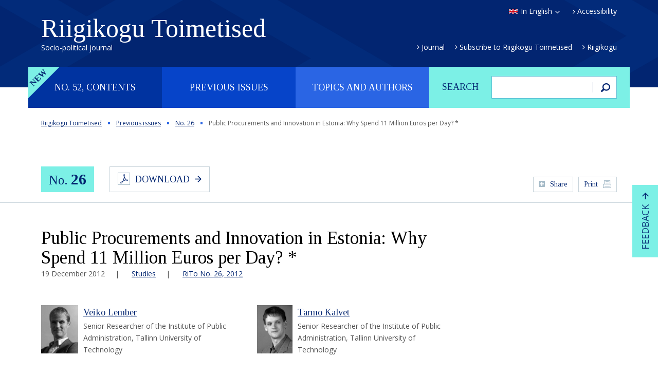

--- FILE ---
content_type: text/html; charset=UTF-8
request_url: https://rito.riigikogu.ee/en/previous-issues/no-26/public-procurements-and-innovation-in-estonia-why-spend-11-million-euros-per-day/
body_size: 136700
content:
<!DOCTYPE html>
<html lang="en-US" class="no-js">
<head>
	<meta charset="utf-8" />
<script type="text/javascript">
/* <![CDATA[ */
var gform;gform||(document.addEventListener("gform_main_scripts_loaded",function(){gform.scriptsLoaded=!0}),document.addEventListener("gform/theme/scripts_loaded",function(){gform.themeScriptsLoaded=!0}),window.addEventListener("DOMContentLoaded",function(){gform.domLoaded=!0}),gform={domLoaded:!1,scriptsLoaded:!1,themeScriptsLoaded:!1,isFormEditor:()=>"function"==typeof InitializeEditor,callIfLoaded:function(o){return!(!gform.domLoaded||!gform.scriptsLoaded||!gform.themeScriptsLoaded&&!gform.isFormEditor()||(gform.isFormEditor()&&console.warn("The use of gform.initializeOnLoaded() is deprecated in the form editor context and will be removed in Gravity Forms 3.1."),o(),0))},initializeOnLoaded:function(o){gform.callIfLoaded(o)||(document.addEventListener("gform_main_scripts_loaded",()=>{gform.scriptsLoaded=!0,gform.callIfLoaded(o)}),document.addEventListener("gform/theme/scripts_loaded",()=>{gform.themeScriptsLoaded=!0,gform.callIfLoaded(o)}),window.addEventListener("DOMContentLoaded",()=>{gform.domLoaded=!0,gform.callIfLoaded(o)}))},hooks:{action:{},filter:{}},addAction:function(o,r,e,t){gform.addHook("action",o,r,e,t)},addFilter:function(o,r,e,t){gform.addHook("filter",o,r,e,t)},doAction:function(o){gform.doHook("action",o,arguments)},applyFilters:function(o){return gform.doHook("filter",o,arguments)},removeAction:function(o,r){gform.removeHook("action",o,r)},removeFilter:function(o,r,e){gform.removeHook("filter",o,r,e)},addHook:function(o,r,e,t,n){null==gform.hooks[o][r]&&(gform.hooks[o][r]=[]);var d=gform.hooks[o][r];null==n&&(n=r+"_"+d.length),gform.hooks[o][r].push({tag:n,callable:e,priority:t=null==t?10:t})},doHook:function(r,o,e){var t;if(e=Array.prototype.slice.call(e,1),null!=gform.hooks[r][o]&&((o=gform.hooks[r][o]).sort(function(o,r){return o.priority-r.priority}),o.forEach(function(o){"function"!=typeof(t=o.callable)&&(t=window[t]),"action"==r?t.apply(null,e):e[0]=t.apply(null,e)})),"filter"==r)return e[0]},removeHook:function(o,r,t,n){var e;null!=gform.hooks[o][r]&&(e=(e=gform.hooks[o][r]).filter(function(o,r,e){return!!(null!=n&&n!=o.tag||null!=t&&t!=o.priority)}),gform.hooks[o][r]=e)}});
/* ]]> */
</script>

	<meta name="generator" content="WordPress" />
	<meta name="viewport" content="width=device-width, initial-scale=1.0, user-scalable=no" />
	<link rel="shortcut icon" type="image/ico" href="https://rito.riigikogu.ee/wordpress/wp-content/themes/rito/favicon.ico" />
	<meta name='robots' content='noindex, nofollow' />
<link rel="alternate" hreflang="en-us" href="https://rito.riigikogu.ee/en/previous-issues/no-26/public-procurements-and-innovation-in-estonia-why-spend-11-million-euros-per-day/" />
<link rel="alternate" hreflang="et" href="https://rito.riigikogu.ee/eelmised-numbrid/nr-26/riigihanked-ja-innovatsioon-eestis-milleks-kulutada-11-miljonit-paevas/" />
<link rel="alternate" hreflang="x-default" href="https://rito.riigikogu.ee/eelmised-numbrid/nr-26/riigihanked-ja-innovatsioon-eestis-milleks-kulutada-11-miljonit-paevas/" />
<link rel='dns-prefetch' href='//fonts.googleapis.com' />
<link rel="alternate" title="oEmbed (JSON)" type="application/json+oembed" href="https://rito.riigikogu.ee/en/wp-json/oembed/1.0/embed?url=https%3A%2F%2Frito.riigikogu.ee%2Fen%2Fprevious-issues%2Fno-26%2Fpublic-procurements-and-innovation-in-estonia-why-spend-11-million-euros-per-day%2F" />
<link rel="alternate" title="oEmbed (XML)" type="text/xml+oembed" href="https://rito.riigikogu.ee/en/wp-json/oembed/1.0/embed?url=https%3A%2F%2Frito.riigikogu.ee%2Fen%2Fprevious-issues%2Fno-26%2Fpublic-procurements-and-innovation-in-estonia-why-spend-11-million-euros-per-day%2F&#038;format=xml" />
<style id='wp-img-auto-sizes-contain-inline-css' type='text/css'>
img:is([sizes=auto i],[sizes^="auto," i]){contain-intrinsic-size:3000px 1500px}
/*# sourceURL=wp-img-auto-sizes-contain-inline-css */
</style>
<style id='wp-emoji-styles-inline-css' type='text/css'>

	img.wp-smiley, img.emoji {
		display: inline !important;
		border: none !important;
		box-shadow: none !important;
		height: 1em !important;
		width: 1em !important;
		margin: 0 0.07em !important;
		vertical-align: -0.1em !important;
		background: none !important;
		padding: 0 !important;
	}
/*# sourceURL=wp-emoji-styles-inline-css */
</style>
<link rel='stylesheet' id='wp-block-library-css' href='https://rito.riigikogu.ee/wordpress/wp-includes/css/dist/block-library/style.min.css?ver=6.9' type='text/css' media='all' />
<style id='global-styles-inline-css' type='text/css'>
:root{--wp--preset--aspect-ratio--square: 1;--wp--preset--aspect-ratio--4-3: 4/3;--wp--preset--aspect-ratio--3-4: 3/4;--wp--preset--aspect-ratio--3-2: 3/2;--wp--preset--aspect-ratio--2-3: 2/3;--wp--preset--aspect-ratio--16-9: 16/9;--wp--preset--aspect-ratio--9-16: 9/16;--wp--preset--color--black: #000000;--wp--preset--color--cyan-bluish-gray: #abb8c3;--wp--preset--color--white: #ffffff;--wp--preset--color--pale-pink: #f78da7;--wp--preset--color--vivid-red: #cf2e2e;--wp--preset--color--luminous-vivid-orange: #ff6900;--wp--preset--color--luminous-vivid-amber: #fcb900;--wp--preset--color--light-green-cyan: #7bdcb5;--wp--preset--color--vivid-green-cyan: #00d084;--wp--preset--color--pale-cyan-blue: #8ed1fc;--wp--preset--color--vivid-cyan-blue: #0693e3;--wp--preset--color--vivid-purple: #9b51e0;--wp--preset--gradient--vivid-cyan-blue-to-vivid-purple: linear-gradient(135deg,rgb(6,147,227) 0%,rgb(155,81,224) 100%);--wp--preset--gradient--light-green-cyan-to-vivid-green-cyan: linear-gradient(135deg,rgb(122,220,180) 0%,rgb(0,208,130) 100%);--wp--preset--gradient--luminous-vivid-amber-to-luminous-vivid-orange: linear-gradient(135deg,rgb(252,185,0) 0%,rgb(255,105,0) 100%);--wp--preset--gradient--luminous-vivid-orange-to-vivid-red: linear-gradient(135deg,rgb(255,105,0) 0%,rgb(207,46,46) 100%);--wp--preset--gradient--very-light-gray-to-cyan-bluish-gray: linear-gradient(135deg,rgb(238,238,238) 0%,rgb(169,184,195) 100%);--wp--preset--gradient--cool-to-warm-spectrum: linear-gradient(135deg,rgb(74,234,220) 0%,rgb(151,120,209) 20%,rgb(207,42,186) 40%,rgb(238,44,130) 60%,rgb(251,105,98) 80%,rgb(254,248,76) 100%);--wp--preset--gradient--blush-light-purple: linear-gradient(135deg,rgb(255,206,236) 0%,rgb(152,150,240) 100%);--wp--preset--gradient--blush-bordeaux: linear-gradient(135deg,rgb(254,205,165) 0%,rgb(254,45,45) 50%,rgb(107,0,62) 100%);--wp--preset--gradient--luminous-dusk: linear-gradient(135deg,rgb(255,203,112) 0%,rgb(199,81,192) 50%,rgb(65,88,208) 100%);--wp--preset--gradient--pale-ocean: linear-gradient(135deg,rgb(255,245,203) 0%,rgb(182,227,212) 50%,rgb(51,167,181) 100%);--wp--preset--gradient--electric-grass: linear-gradient(135deg,rgb(202,248,128) 0%,rgb(113,206,126) 100%);--wp--preset--gradient--midnight: linear-gradient(135deg,rgb(2,3,129) 0%,rgb(40,116,252) 100%);--wp--preset--font-size--small: 13px;--wp--preset--font-size--medium: 20px;--wp--preset--font-size--large: 36px;--wp--preset--font-size--x-large: 42px;--wp--preset--spacing--20: 0.44rem;--wp--preset--spacing--30: 0.67rem;--wp--preset--spacing--40: 1rem;--wp--preset--spacing--50: 1.5rem;--wp--preset--spacing--60: 2.25rem;--wp--preset--spacing--70: 3.38rem;--wp--preset--spacing--80: 5.06rem;--wp--preset--shadow--natural: 6px 6px 9px rgba(0, 0, 0, 0.2);--wp--preset--shadow--deep: 12px 12px 50px rgba(0, 0, 0, 0.4);--wp--preset--shadow--sharp: 6px 6px 0px rgba(0, 0, 0, 0.2);--wp--preset--shadow--outlined: 6px 6px 0px -3px rgb(255, 255, 255), 6px 6px rgb(0, 0, 0);--wp--preset--shadow--crisp: 6px 6px 0px rgb(0, 0, 0);}:where(.is-layout-flex){gap: 0.5em;}:where(.is-layout-grid){gap: 0.5em;}body .is-layout-flex{display: flex;}.is-layout-flex{flex-wrap: wrap;align-items: center;}.is-layout-flex > :is(*, div){margin: 0;}body .is-layout-grid{display: grid;}.is-layout-grid > :is(*, div){margin: 0;}:where(.wp-block-columns.is-layout-flex){gap: 2em;}:where(.wp-block-columns.is-layout-grid){gap: 2em;}:where(.wp-block-post-template.is-layout-flex){gap: 1.25em;}:where(.wp-block-post-template.is-layout-grid){gap: 1.25em;}.has-black-color{color: var(--wp--preset--color--black) !important;}.has-cyan-bluish-gray-color{color: var(--wp--preset--color--cyan-bluish-gray) !important;}.has-white-color{color: var(--wp--preset--color--white) !important;}.has-pale-pink-color{color: var(--wp--preset--color--pale-pink) !important;}.has-vivid-red-color{color: var(--wp--preset--color--vivid-red) !important;}.has-luminous-vivid-orange-color{color: var(--wp--preset--color--luminous-vivid-orange) !important;}.has-luminous-vivid-amber-color{color: var(--wp--preset--color--luminous-vivid-amber) !important;}.has-light-green-cyan-color{color: var(--wp--preset--color--light-green-cyan) !important;}.has-vivid-green-cyan-color{color: var(--wp--preset--color--vivid-green-cyan) !important;}.has-pale-cyan-blue-color{color: var(--wp--preset--color--pale-cyan-blue) !important;}.has-vivid-cyan-blue-color{color: var(--wp--preset--color--vivid-cyan-blue) !important;}.has-vivid-purple-color{color: var(--wp--preset--color--vivid-purple) !important;}.has-black-background-color{background-color: var(--wp--preset--color--black) !important;}.has-cyan-bluish-gray-background-color{background-color: var(--wp--preset--color--cyan-bluish-gray) !important;}.has-white-background-color{background-color: var(--wp--preset--color--white) !important;}.has-pale-pink-background-color{background-color: var(--wp--preset--color--pale-pink) !important;}.has-vivid-red-background-color{background-color: var(--wp--preset--color--vivid-red) !important;}.has-luminous-vivid-orange-background-color{background-color: var(--wp--preset--color--luminous-vivid-orange) !important;}.has-luminous-vivid-amber-background-color{background-color: var(--wp--preset--color--luminous-vivid-amber) !important;}.has-light-green-cyan-background-color{background-color: var(--wp--preset--color--light-green-cyan) !important;}.has-vivid-green-cyan-background-color{background-color: var(--wp--preset--color--vivid-green-cyan) !important;}.has-pale-cyan-blue-background-color{background-color: var(--wp--preset--color--pale-cyan-blue) !important;}.has-vivid-cyan-blue-background-color{background-color: var(--wp--preset--color--vivid-cyan-blue) !important;}.has-vivid-purple-background-color{background-color: var(--wp--preset--color--vivid-purple) !important;}.has-black-border-color{border-color: var(--wp--preset--color--black) !important;}.has-cyan-bluish-gray-border-color{border-color: var(--wp--preset--color--cyan-bluish-gray) !important;}.has-white-border-color{border-color: var(--wp--preset--color--white) !important;}.has-pale-pink-border-color{border-color: var(--wp--preset--color--pale-pink) !important;}.has-vivid-red-border-color{border-color: var(--wp--preset--color--vivid-red) !important;}.has-luminous-vivid-orange-border-color{border-color: var(--wp--preset--color--luminous-vivid-orange) !important;}.has-luminous-vivid-amber-border-color{border-color: var(--wp--preset--color--luminous-vivid-amber) !important;}.has-light-green-cyan-border-color{border-color: var(--wp--preset--color--light-green-cyan) !important;}.has-vivid-green-cyan-border-color{border-color: var(--wp--preset--color--vivid-green-cyan) !important;}.has-pale-cyan-blue-border-color{border-color: var(--wp--preset--color--pale-cyan-blue) !important;}.has-vivid-cyan-blue-border-color{border-color: var(--wp--preset--color--vivid-cyan-blue) !important;}.has-vivid-purple-border-color{border-color: var(--wp--preset--color--vivid-purple) !important;}.has-vivid-cyan-blue-to-vivid-purple-gradient-background{background: var(--wp--preset--gradient--vivid-cyan-blue-to-vivid-purple) !important;}.has-light-green-cyan-to-vivid-green-cyan-gradient-background{background: var(--wp--preset--gradient--light-green-cyan-to-vivid-green-cyan) !important;}.has-luminous-vivid-amber-to-luminous-vivid-orange-gradient-background{background: var(--wp--preset--gradient--luminous-vivid-amber-to-luminous-vivid-orange) !important;}.has-luminous-vivid-orange-to-vivid-red-gradient-background{background: var(--wp--preset--gradient--luminous-vivid-orange-to-vivid-red) !important;}.has-very-light-gray-to-cyan-bluish-gray-gradient-background{background: var(--wp--preset--gradient--very-light-gray-to-cyan-bluish-gray) !important;}.has-cool-to-warm-spectrum-gradient-background{background: var(--wp--preset--gradient--cool-to-warm-spectrum) !important;}.has-blush-light-purple-gradient-background{background: var(--wp--preset--gradient--blush-light-purple) !important;}.has-blush-bordeaux-gradient-background{background: var(--wp--preset--gradient--blush-bordeaux) !important;}.has-luminous-dusk-gradient-background{background: var(--wp--preset--gradient--luminous-dusk) !important;}.has-pale-ocean-gradient-background{background: var(--wp--preset--gradient--pale-ocean) !important;}.has-electric-grass-gradient-background{background: var(--wp--preset--gradient--electric-grass) !important;}.has-midnight-gradient-background{background: var(--wp--preset--gradient--midnight) !important;}.has-small-font-size{font-size: var(--wp--preset--font-size--small) !important;}.has-medium-font-size{font-size: var(--wp--preset--font-size--medium) !important;}.has-large-font-size{font-size: var(--wp--preset--font-size--large) !important;}.has-x-large-font-size{font-size: var(--wp--preset--font-size--x-large) !important;}
/*# sourceURL=global-styles-inline-css */
</style>

<style id='classic-theme-styles-inline-css' type='text/css'>
/*! This file is auto-generated */
.wp-block-button__link{color:#fff;background-color:#32373c;border-radius:9999px;box-shadow:none;text-decoration:none;padding:calc(.667em + 2px) calc(1.333em + 2px);font-size:1.125em}.wp-block-file__button{background:#32373c;color:#fff;text-decoration:none}
/*# sourceURL=/wp-includes/css/classic-themes.min.css */
</style>
<link rel='stylesheet' id='google-font-css' href='//fonts.googleapis.com/css?family=Open+Sans%3A400%2C400italic%2C600%2C600italic%2C700%2C700italic&#038;subset=latin%2Ccyrillic&#038;ver=1.0' type='text/css' media='all' />
<link rel='stylesheet' id='font-tinos-css' href='//fonts.googleapis.com/css?family=Tinos%3A400%2C400italic%2C700%2C700italic&#038;subset=latin%2Ccyrillic&#038;ver=1.0' type='text/css' media='all' />
<link rel='stylesheet' id='bootstrap-css' href='https://rito.riigikogu.ee/wordpress/wp-content/themes/rito/css/bootstrap.min.css?ver=1.0' type='text/css' media='all' />
<link rel='stylesheet' id='fancybox-css' href='https://rito.riigikogu.ee/wordpress/wp-content/themes/rito/js/fancybox/jquery.fancybox.css?ver=1.0' type='text/css' media='all' />
<link rel='stylesheet' id='oi-custom-css' href='https://rito.riigikogu.ee/wordpress/wp-content/themes/rito/css/custom.css?ver=1.0' type='text/css' media='all' />
<script type="text/javascript" src="https://rito.riigikogu.ee/wordpress/wp-content/themes/rito/js/libs/jquery-1.12.3.min.js?ver=1.0" id="jquery-js"></script>
<link rel="https://api.w.org/" href="https://rito.riigikogu.ee/en/wp-json/" /><link rel="alternate" title="JSON" type="application/json" href="https://rito.riigikogu.ee/en/wp-json/wp/v2/posts/5909" /><link rel="canonical" href="https://rito.riigikogu.ee/en/previous-issues/no-26/public-procurements-and-innovation-in-estonia-why-spend-11-million-euros-per-day/" />
<link rel='shortlink' href='https://rito.riigikogu.ee/en/?p=5909' />
<meta name="generator" content="WPML ver:4.8.6 stt:1,15;" />
    <!--[if lt IE 9]>
        <script src="https://rito.riigikogu.ee/wordpress/wp-content/themes/rito/js/libs/html5shiv.js"></script>
    <![endif]-->
</head>
<body class="wp-singular post-template-default single single-post postid-5909 single-format-standard wp-theme-rito lang-en d-devices" data-lang="en">

<script>
  (function(i,s,o,g,r,a,m){i['GoogleAnalyticsObject']=r;i[r]=i[r]||function(){
  (i[r].q=i[r].q||[]).push(arguments)},i[r].l=1*new Date();a=s.createElement(o),
  m=s.getElementsByTagName(o)[0];a.async=1;a.src=g;m.parentNode.insertBefore(a,m)
  })(window,document,'script','//www.google-analytics.com/analytics.js','ga');
  ga('create', 'UA-5823953-2', 'auto');
  ga('send', 'pageview');
</script>


<div class="m-panel">
	<p class="btn-close"></p>
	<ul class="lang-list">
<li><a href="https://rito.riigikogu.ee/eelmised-numbrid/nr-26/riigihanked-ja-innovatsioon-eestis-milleks-kulutada-11-miljonit-paevas/" rel="alternate" hreflang="et" title="Eesti" class="lang-et">Eesti keeles</a></li>
</ul></div>

<div class="page-wrap">

<header class="header">
	<div class="container">
		<p class="btn-open-panel"></p>
		<h1 class="logo">
			<a href="https://rito.riigikogu.ee/en/">
				Riigikogu Toimetised				<span class="slogan">Socio-political journal</span>
			</a>
		</h1>
		<div class="attr">
			<ul class="lang">
				<li>
										<a href="#" class="lang-en select">In English</a>
										<ul class="lang-list">
<li><a href="https://rito.riigikogu.ee/eelmised-numbrid/nr-26/riigihanked-ja-innovatsioon-eestis-milleks-kulutada-11-miljonit-paevas/" rel="alternate" hreflang="et" title="Eesti" class="lang-et">Eesti keeles</a></li>
</ul>				</li>
			</ul>
						<p class="link"><a href="https://rito.riigikogu.ee/en/accessibility/">Accessibility</a></p>
					</div>
		<ul id="menu-peamenuu-eng" class="extra-nav"><li id="menu-item-694" class="menu-item menu-item-type-post_type menu-item-object-page menu-item-694"><a href="https://rito.riigikogu.ee/en/journal/">Journal</a></li>
<li id="menu-item-697" class="menu-item menu-item-type-post_type menu-item-object-page menu-item-697"><a href="https://rito.riigikogu.ee/en/subscription/">Subscribe to Riigikogu Toimetised</a></li>
<li id="menu-item-695" class="menu-item menu-item-type-custom menu-item-object-custom menu-item-695"><a href="http://www.riigikogu.ee/en/">Riigikogu</a></li>
</ul>	</div>
</header>

<div class="main-nav container">
	<form action="https://rito.riigikogu.ee/en/" method="get" class="col-xs-4 search-form">
	<fieldset>
		<p><label for="search">Search</label></p>
		<p><input type="text" class="field" name="s" id="search" value=""></p>
		<p><button type="submit" class="button"><span>Search</span></button></p>
	</fieldset>
</form>	<nav class="col-xs-8">
		<h2 class="sr-only">Peamenüü</h2>
		<ul class="list">
			<li class="label-new"><a href="#">No. 52, contents</a></li><li><a href="#">Previous issues</a></li>			<li><a href="#">Topics and authors</a></li>
		</ul>
	</nav>
</div>

<section class="sub-nav">
	<div class="container">

		<p class="m-close"></p>
					<h2 class="sr-only">No. 52, contents</h2>
			<p class="btn-current-nr"><a href="https://rito.riigikogu.ee/en/no-52/" class="btn">No. 52, December 2025</a></p>
		
		<div class="table-contents sub-nav-content">
						<div class="col-xs-4">
			<h3 class="title"><a href="https://rito.riigikogu.ee/en/topic/editor-in-shiefs-column/">Editor-in-Chief’s Column</a></h3>
<ul class="list">

									<li>
										<a href="https://rito.riigikogu.ee/en/no-52/the-european-union-needs-to-be-explained-more-clearly/">The European Union needs to be explained more clearly</a>
										<p class="author"><a href="https://rito.riigikogu.ee/en/author/marju-himma/">Marju Himma</a></p>
									</li>
									
</ul></div><div class="col-xs-4">			</div>
						<hr>
			<div class="action">
				<p><a href="#" class="btn link-open-topics">List of topics</a></p>
				<p><a href="#" class="btn link-open-authors">List of authors</a></p>
			</div>
		</div>

		<div class="nr-list sub-nav-content">
			<h2 class="sr-only">Eelmised numbrid</h2>
						<div class="clearfix">
			<ul>
																			<li><a href="https://rito.riigikogu.ee/en/previous-issues/no-51/">
							<span>No. 51</span>,
							June							2025						</a></li>
												<li><a href="https://rito.riigikogu.ee/en/previous-issues/no-50/">
							<span>No. 50</span>,
							December							2024						</a></li>
												<li><a href="https://rito.riigikogu.ee/en/previous-issues/no-48/">
							<span>No. 48</span>,
							December							2023						</a></li>
												<li><a href="https://rito.riigikogu.ee/en/previous-issues/no-49/">
							<span>No. 49</span>,
							July							2024						</a></li>
												<li><a href="https://rito.riigikogu.ee/en/previous-issues/no-47/">
							<span>No. 47</span>,
							June							2023						</a></li>
												<li><a href="https://rito.riigikogu.ee/en/previous-issues/no-46/">
							<span>No. 46</span>,
							December							2022						</a></li>
												<li><a href="https://rito.riigikogu.ee/en/previous-issues/no-45/">
							<span>No. 45</span>,
							June							2022						</a></li>
												<li><a href="https://rito.riigikogu.ee/en/previous-issues/no-44/">
							<span>No. 44</span>,
							December							2021						</a></li>
												<li><a href="https://rito.riigikogu.ee/en/previous-issues/no-43/">
							<span>No. 43</span>,
							June							2021						</a></li>
												</ul><ul>
																<li><a href="https://rito.riigikogu.ee/en/previous-issues/no-42/">
							<span>No. 42</span>,
							December							2020						</a></li>
												<li><a href="https://rito.riigikogu.ee/en/previous-issues/no-41/">
							<span>No. 41</span>,
							June							2020						</a></li>
												<li><a href="https://rito.riigikogu.ee/en/previous-issues/no-40/">
							<span>No. 40</span>,
							December							2019						</a></li>
												<li><a href="https://rito.riigikogu.ee/en/previous-issues/no-39/">
							<span>No. 39</span>,
							June							2019						</a></li>
												<li><a href="https://rito.riigikogu.ee/en/previous-issues/no-38/">
							<span>No. 38</span>,
							December							2018						</a></li>
												<li><a href="https://rito.riigikogu.ee/en/previous-issues/no-37/">
							<span>No. 37</span>,
							June							2018						</a></li>
												<li><a href="https://rito.riigikogu.ee/en/previous-issues/no-36/">
							<span>No. 36</span>,
							December							2017						</a></li>
												<li><a href="https://rito.riigikogu.ee/en/previous-issues/no-35/">
							<span>No. 35</span>,
							June							2017						</a></li>
												<li><a href="https://rito.riigikogu.ee/en/previous-issues/no-34/">
							<span>No. 34</span>,
							December							2016						</a></li>
												</ul><ul>
																<li><a href="https://rito.riigikogu.ee/en/previous-issues/no-33/">
							<span>No. 33</span>,
							June							2016						</a></li>
												<li><a href="https://rito.riigikogu.ee/en/previous-issues/no-32/">
							<span>No. 32</span>,
							December							2015						</a></li>
												<li><a href="https://rito.riigikogu.ee/en/previous-issues/no-31/">
							<span>No. 31</span>,
							June							2015						</a></li>
												<li><a href="https://rito.riigikogu.ee/en/previous-issues/no-30/">
							<span>No. 30</span>,
							December							2014						</a></li>
												<li><a href="https://rito.riigikogu.ee/en/previous-issues/no-29/">
							<span>No. 29</span>,
							June							2014						</a></li>
												<li><a href="https://rito.riigikogu.ee/en/previous-issues/no-28/">
							<span>No. 28</span>,
							December							2013						</a></li>
												<li><a href="https://rito.riigikogu.ee/en/previous-issues/no-27/">
							<span>No. 27</span>,
							June							2013						</a></li>
												<li><a href="https://rito.riigikogu.ee/en/previous-issues/no-26/">
							<span>No. 26</span>,
							December							2012						</a></li>
												<li><a href="https://rito.riigikogu.ee/en/previous-issues/no-25/">
							<span>No. 25</span>,
							June							2012						</a></li>
												</ul><ul>
																<li><a href="https://rito.riigikogu.ee/en/previous-issues/no-24/">
							<span>No. 24</span>,
							December							2011						</a></li>
												<li><a href="https://rito.riigikogu.ee/en/previous-issues/no-23/">
							<span>No. 23</span>,
							June							2011						</a></li>
												<li><a href="https://rito.riigikogu.ee/en/previous-issues/no-22/">
							<span>No. 22</span>,
							December							2010						</a></li>
												<li><a href="https://rito.riigikogu.ee/en/previous-issues/no-21/">
							<span>No. 21</span>,
							June							2010						</a></li>
												<li><a href="https://rito.riigikogu.ee/en/previous-issues/no-20/">
							<span>No. 20</span>,
							December							2009						</a></li>
												<li><a href="https://rito.riigikogu.ee/en/previous-issues/no-19/">
							<span>No. 19</span>,
							June							2009						</a></li>
												<li><a href="https://rito.riigikogu.ee/en/previous-issues/no-18/">
							<span>No. 18</span>,
							December							2008						</a></li>
												<li><a href="https://rito.riigikogu.ee/en/previous-issues/no-17/">
							<span>No. 17</span>,
							June							2008						</a></li>
												</ul><ul>
																<li><a href="https://rito.riigikogu.ee/en/previous-issues/no-16/">
							<span>No. 16</span>,
							December							2007						</a></li>
												<li><a href="https://rito.riigikogu.ee/en/previous-issues/no-15/">
							<span>No. 15</span>,
							June							2007						</a></li>
												<li><a href="https://rito.riigikogu.ee/en/previous-issues/no-14/">
							<span>No. 14</span>,
							December							2006						</a></li>
												<li><a href="https://rito.riigikogu.ee/en/previous-issues/no-13/">
							<span>No. 13</span>,
							June							2006						</a></li>
												<li><a href="https://rito.riigikogu.ee/en/previous-issues/no-12/">
							<span>No. 12</span>,
							December							2005						</a></li>
												<li><a href="https://rito.riigikogu.ee/en/previous-issues/no-11/">
							<span>No. 11</span>,
							June							2005						</a></li>
												<li><a href="https://rito.riigikogu.ee/en/previous-issues/no-10/">
							<span>No. 10</span>,
							December							2004						</a></li>
												<li><a href="https://rito.riigikogu.ee/en/previous-issues/no-9/">
							<span>No. 9</span>,
							June							2004						</a></li>
												</ul><ul>
																<li><a href="https://rito.riigikogu.ee/en/previous-issues/no-8/">
							<span>No. 8</span>,
							December							2003						</a></li>
												<li><a href="https://rito.riigikogu.ee/en/previous-issues/no-7/">
							<span>No. 7</span>,
							June							2003						</a></li>
												<li><a href="https://rito.riigikogu.ee/en/previous-issues/no-6/">
							<span>No. 6</span>,
							December							2002						</a></li>
												<li><a href="https://rito.riigikogu.ee/en/previous-issues/no-5/">
							<span>No. 5</span>,
							June							2002						</a></li>
												<li><a href="https://rito.riigikogu.ee/en/previous-issues/no-4/">
							<span>No. 4</span>,
							December							2001						</a></li>
												<li><a href="https://rito.riigikogu.ee/en/previous-issues/no-3/">
							<span>No. 3</span>,
							June							2001						</a></li>
												<li><a href="https://rito.riigikogu.ee/en/previous-issues/no-2/">
							<span>No. 2</span>,
							October							2000						</a></li>
												<li><a href="https://rito.riigikogu.ee/en/previous-issues/no-1/">
							<span>No. 1</span>,
							June							2000						</a></li>
												</ul><ul>
								</ul>
			</div>
						<hr>
			<div class="action">
				<p><a href="#" class="btn link-open-topics">List of topics</a></p>
				<p><a href="#" class="btn link-open-authors">List of authors</a></p>
			</div>
		</div>

		<div class="tabs sub-nav-content">
			<ul class="tab-nav">
				<li><a href="#" class="active" data-tab="1">List of topics</a></li>
				<li><a href="#" data-tab="2">List of authors</a></li>
			</ul>
			<div class="tab-content active" data-tab="1">
				<h2 class="sr-only">List of topics</h2>
				<div class="accordion">
										<div class="accordion-header active"><h3 class="title">20 Years of Riigikogu Toimetised</h3></div>
					
							<div class="accordion-content active">
								<table>
									<tbody>
							

										<tr>
											<td class="c-author"><a href="https://rito.riigikogu.ee/en/author/aare-kasemets/">Aare Kasemets</a></td>
											<td class="c-title"><h4 class="title"><a href="https://rito.riigikogu.ee/en/previous-issues/no-42/20-years-of-riigikogu-toimetised-aare-kasemets/">20 Years of Riigikogu Toimetised &#8211; Aare Kasemets</a></h4></td>
											<td class="c-meta"><p class="meta">No. 42, 274</p></td>
										</tr>
										

										<tr>
											<td class="c-author"><a href="https://rito.riigikogu.ee/en/author/aivar-jarne-head-of-the-press-service-of-the-chancellery-of-the-riigikogu/">Aivar Jarne</a></td>
											<td class="c-title"><h4 class="title"><a href="https://rito.riigikogu.ee/en/previous-issues/no-42/20-years-of-riigikogu-toimetised-aivar-jarne/">20 Years of Riigikogu Toimetised &#8211; Aivar Jarne</a></h4></td>
											<td class="c-meta"><p class="meta">No. 42, 274</p></td>
										</tr>
										

										<tr>
											<td class="c-author"><a href="https://rito.riigikogu.ee/en/author/mart-raudsaar/">Mart Raudsaar</a></td>
											<td class="c-title"><h4 class="title"><a href="https://rito.riigikogu.ee/en/previous-issues/no-42/20-years-of-riigikogu-toimetised-mart-raudsaar/">20 Years of Riigikogu Toimetised &#8211; Mart Raudsaar</a></h4></td>
											<td class="c-meta"><p class="meta">No. 42, 275</p></td>
										</tr>
										

										<tr>
											<td class="c-author"><a href="https://rito.riigikogu.ee/en/author/helle-ruusing/">Helle Ruusing</a></td>
											<td class="c-title"><h4 class="title"><a href="https://rito.riigikogu.ee/en/previous-issues/no-42/20-years-of-riigikogu-toimetised-helle-ruusing/">20 Years of Riigikogu Toimetised &#8211; Helle Ruusing</a></h4></td>
											<td class="c-meta"><p class="meta">No. 42, 274</p></td>
										</tr>
										

										<tr>
											<td class="c-author"><a href="https://rito.riigikogu.ee/en/author/tiina-kaalep/">Tiina Kaalep</a></td>
											<td class="c-title"><h4 class="title"><a href="https://rito.riigikogu.ee/en/previous-issues/no-42/20-years-of-riigikogu-toimetised-tiina-kaalep/">20 Years of Riigikogu Toimetised &#8211; Tiina Kaalep</a></h4></td>
											<td class="c-meta"><p class="meta">No. 42, 275</p></td>
										</tr>
										
</tbody></table></div>						<div class="accordion-header "><h3 class="title">Editor-in-Chief’s Column</h3></div>
					
							<div class="accordion-content ">
								<table>
									<tbody>
							

										<tr>
											<td class="c-author"><a href="https://rito.riigikogu.ee/en/author/marju-himma/">Marju Himma</a></td>
											<td class="c-title"><h4 class="title"><a href="https://rito.riigikogu.ee/en/no-52/the-european-union-needs-to-be-explained-more-clearly/">The European Union needs to be explained more clearly</a></h4></td>
											<td class="c-meta"><p class="meta">No. 52, </p></td>
										</tr>
										

										<tr>
											<td class="c-author"><a href="https://rito.riigikogu.ee/en/author/marju-himma/">Marju Himma</a></td>
											<td class="c-title"><h4 class="title"><a href="https://rito.riigikogu.ee/en/previous-issues/no-51/information-that-makes-you-powerless-but-not-inpowerless/">Information that makes you powerless. But not inpowerless</a></h4></td>
											<td class="c-meta"><p class="meta">No. 51, </p></td>
										</tr>
										

										<tr>
											<td class="c-author"><a href="https://rito.riigikogu.ee/en/author/mart-raudsaar/">Mart Raudsaar</a></td>
											<td class="c-title"><h4 class="title"><a href="https://rito.riigikogu.ee/en/previous-issues/no-50/there-will-not-be-life-or-the-state-of-estonia-without-children/">There will not be life or the state of Estonia without children</a></h4></td>
											<td class="c-meta"><p class="meta">No. 50, </p></td>
										</tr>
										

										<tr>
											<td class="c-author"><a href="https://rito.riigikogu.ee/en/author/mart-raudsaar/">Mart Raudsaar</a></td>
											<td class="c-title"><h4 class="title"><a href="https://rito.riigikogu.ee/en/previous-issues/no-49/without-industry-we-will-not-get-rich/">Without industry,  we will not get rich</a></h4></td>
											<td class="c-meta"><p class="meta">No. 49, </p></td>
										</tr>
										

										<tr>
											<td class="c-author"><a href="https://rito.riigikogu.ee/en/author/mart-raudsaar/">Mart Raudsaar</a></td>
											<td class="c-title"><h4 class="title"><a href="https://rito.riigikogu.ee/en/previous-issues/no-48/options-for-a-state-reform-in-estonia/">Options for a State Reform in Estonia</a></h4></td>
											<td class="c-meta"><p class="meta">No. 48, </p></td>
										</tr>
										

										<tr>
											<td class="c-author"><a href="https://rito.riigikogu.ee/en/author/mart-raudsaar/">Mart Raudsaar</a></td>
											<td class="c-title"><h4 class="title"><a href="https://rito.riigikogu.ee/en/previous-issues/no-46/estonians-believe-in-education/">Estonians Believe  in Education</a></h4></td>
											<td class="c-meta"><p class="meta">No. 46, 5</p></td>
										</tr>
										

										<tr>
											<td class="c-author"><a href="https://rito.riigikogu.ee/en/author/mart-raudsaar/">Mart Raudsaar</a></td>
											<td class="c-title"><h4 class="title"><a href="https://rito.riigikogu.ee/en/previous-issues/no-45/to-be-or-not-to-be-that-is-the-question/">To Be or Not to Be,  That is the Question</a></h4></td>
											<td class="c-meta"><p class="meta">No. 45, </p></td>
										</tr>
										

										<tr>
											<td class="c-author"><a href="https://rito.riigikogu.ee/en/author/tiina-kaalep/">Tiina Kaalep</a></td>
											<td class="c-title"><h4 class="title"><a href="https://rito.riigikogu.ee/en/previous-issues/no-44/one-and-a-half-degrees/">One And a Half Degrees</a></h4></td>
											<td class="c-meta"><p class="meta">No. 44, 194</p></td>
										</tr>
										

										<tr>
											<td class="c-author"><a href="https://rito.riigikogu.ee/en/author/tiina-kaalep/">Tiina Kaalep</a></td>
											<td class="c-title"><h4 class="title"><a href="https://rito.riigikogu.ee/en/previous-issues/no-43/lessons/">Lessons</a></h4></td>
											<td class="c-meta"><p class="meta">No. 43, 240</p></td>
										</tr>
										

										<tr>
											<td class="c-author"><a href="https://rito.riigikogu.ee/en/author/tiina-kaalep/">Tiina Kaalep</a></td>
											<td class="c-title"><h4 class="title"><a href="https://rito.riigikogu.ee/en/previous-issues/no-42/what-divides-us-what-unites-us/">What Divides Us, What Unites Us</a></h4></td>
											<td class="c-meta"><p class="meta">No. 42, 256</p></td>
										</tr>
										

										<tr>
											<td class="c-author"><a href="https://rito.riigikogu.ee/en/author/tiina-kaalep/">Tiina Kaalep</a></td>
											<td class="c-title"><h4 class="title"><a href="https://rito.riigikogu.ee/en/previous-issues/no-41/an-alarm-bell-not-a-church-bell/">An Alarm Bell, not a Church Bell</a></h4></td>
											<td class="c-meta"><p class="meta">No. 41, 206</p></td>
										</tr>
										

										<tr>
											<td class="c-author"><a href="https://rito.riigikogu.ee/en/author/mart-raudsaar/">Mart Raudsaar</a></td>
											<td class="c-title"><h4 class="title"><a href="https://rito.riigikogu.ee/en/previous-issues/no-40/science-is-still-useful/">Science Is Still Useful</a></h4></td>
											<td class="c-meta"><p class="meta">No. 40, 259</p></td>
										</tr>
										

										<tr>
											<td class="c-author"><a href="https://rito.riigikogu.ee/en/author/mart-raudsaar/">Mart Raudsaar</a></td>
											<td class="c-title"><h4 class="title"><a href="https://rito.riigikogu.ee/en/previous-issues/no-39/if-the-estonian-state-is-a-house-then-what-kind-of-a-house/">If the Estonian State is a House, then What Kind of a House?</a></h4></td>
											<td class="c-meta"><p class="meta">No. 39, 218</p></td>
										</tr>
										

										<tr>
											<td class="c-author"><a href="https://rito.riigikogu.ee/en/author/mart-raudsaar/">Mart Raudsaar</a></td>
											<td class="c-title"><h4 class="title"><a href="https://rito.riigikogu.ee/en/previous-issues/no-38/today-one-hundred-years-ago-and-one-hundred-years-after/">Today, One Hundred Years Ago and One Hundred Years After</a></h4></td>
											<td class="c-meta"><p class="meta">No. 38, 266</p></td>
										</tr>
										

										<tr>
											<td class="c-author"><a href="https://rito.riigikogu.ee/en/author/mart-raudsaar/">Mart Raudsaar</a></td>
											<td class="c-title"><h4 class="title"><a href="https://rito.riigikogu.ee/en/previous-issues/no-37/how-can-we-make-it-from-the-hallway-to-the-drawing-room/">How Can We Make It from the Hallway to the Drawing Room?</a></h4></td>
											<td class="c-meta"><p class="meta">No. 37, </p></td>
										</tr>
										

										<tr>
											<td class="c-author"><a href="https://rito.riigikogu.ee/en/author/mart-raudsaar/">Mart Raudsaar</a></td>
											<td class="c-title"><h4 class="title"><a href="https://rito.riigikogu.ee/en/previous-issues/no-36/how-to-survive-in-the-changed-security-situation/">How to survive in the changed security situation</a></h4></td>
											<td class="c-meta"><p class="meta">No. 36, 260</p></td>
										</tr>
										

										<tr>
											<td class="c-author"><a href="https://rito.riigikogu.ee/en/author/mart-raudsaar/">Mart Raudsaar</a></td>
											<td class="c-title"><h4 class="title"><a href="https://rito.riigikogu.ee/en/previous-issues/no-35/the-twelve-stars-shining/">The twelve stars shining</a></h4></td>
											<td class="c-meta"><p class="meta">No. 35, 198</p></td>
										</tr>
										

										<tr>
											<td class="c-author"><a href="https://rito.riigikogu.ee/en/author/mart-raudsaar/">Mart Raudsaar</a></td>
											<td class="c-title"><h4 class="title"><a href="https://rito.riigikogu.ee/en/previous-issues/no-34/culture-is-the-sum-of-all-after-mihhail-lotman-1/">Culture is the sum of all (after Mihhail Lotman)</a></h4></td>
											<td class="c-meta"><p class="meta">No. 34, 239</p></td>
										</tr>
										

										<tr>
											<td class="c-author"><a href="https://rito.riigikogu.ee/en/author/mart-raudsaar/">Mart Raudsaar</a></td>
											<td class="c-title"><h4 class="title"><a href="https://rito.riigikogu.ee/en/previous-issues/no-33/to-be-no-doubt-but-how/">To be – no doubt – but how?</a></h4></td>
											<td class="c-meta"><p class="meta">No. 33, 244</p></td>
										</tr>
										

										<tr>
											<td class="c-author"><a href="https://rito.riigikogu.ee/en/author/mart-raudsaar/">Mart Raudsaar</a></td>
											<td class="c-title"><h4 class="title"><a href="https://rito.riigikogu.ee/en/previous-issues/no-32/they-just-are-with-us/">They Just Are with Us</a></h4></td>
											<td class="c-meta"><p class="meta">No. 32, 234</p></td>
										</tr>
										

										<tr>
											<td class="c-author"><a href="https://rito.riigikogu.ee/en/author/mart-raudsaar/">Mart Raudsaar</a></td>
											<td class="c-title"><h4 class="title"><a href="https://rito.riigikogu.ee/en/previous-issues/no-31/estonias-search-for-a-happy-industrialist/">Estonia’s Search for a Happy Industrialist</a></h4></td>
											<td class="c-meta"><p class="meta">No. 31, 231</p></td>
										</tr>
										

										<tr>
											<td class="c-author"><a href="https://rito.riigikogu.ee/en/author/mart-raudsaar/">Mart Raudsaar</a></td>
											<td class="c-title"><h4 class="title"><a href="https://rito.riigikogu.ee/en/previous-issues/no-30/our-people-our-state-and-our-space/">Our People, Our State and Our Space</a></h4></td>
											<td class="c-meta"><p class="meta">No. 30, 237</p></td>
										</tr>
										

										<tr>
											<td class="c-author"><a href="https://rito.riigikogu.ee/en/author/mart-raudsaar/">Mart Raudsaar</a></td>
											<td class="c-title"><h4 class="title"><a href="https://rito.riigikogu.ee/en/previous-issues/no-29/estonias-decade-of-possibilities/">Estonia’s Decade of Possibilities</a></h4></td>
											<td class="c-meta"><p class="meta">No. 29, 235</p></td>
										</tr>
										

										<tr>
											<td class="c-author"><a href="https://rito.riigikogu.ee/en/author/helle-ruusing/">Helle Ruusing</a></td>
											<td class="c-title"><h4 class="title"><a href="https://rito.riigikogu.ee/en/previous-issues/no-28/against-the-wind/">Against the Wind</a></h4></td>
											<td class="c-meta"><p class="meta">No. 28, 227</p></td>
										</tr>
										

										<tr>
											<td class="c-author"><a href="https://rito.riigikogu.ee/en/author/helle-ruusing/">Helle Ruusing</a></td>
											<td class="c-title"><h4 class="title"><a href="https://rito.riigikogu.ee/en/previous-issues/no-27/myths/">Myths</a></h4></td>
											<td class="c-meta"><p class="meta">No. 27, 235</p></td>
										</tr>
										

										<tr>
											<td class="c-author"><a href="https://rito.riigikogu.ee/en/author/helle-ruusing/">Helle Ruusing</a></td>
											<td class="c-title"><h4 class="title"><a href="https://rito.riigikogu.ee/en/previous-issues/no-26/twenty/">Twenty</a></h4></td>
											<td class="c-meta"><p class="meta">No. 26, 271</p></td>
										</tr>
										

										<tr>
											<td class="c-author"><a href="https://rito.riigikogu.ee/en/author/helle-ruusing/">Helle Ruusing</a></td>
											<td class="c-title"><h4 class="title"><a href="https://rito.riigikogu.ee/en/previous-issues/no-25/the-lost-world/">The Lost World</a></h4></td>
											<td class="c-meta"><p class="meta">No. 25, 215</p></td>
										</tr>
										

										<tr>
											<td class="c-author"><a href="https://rito.riigikogu.ee/en/author/helle-ruusing/">Helle Ruusing</a></td>
											<td class="c-title"><h4 class="title"><a href="https://rito.riigikogu.ee/en/previous-issues/no-24/frightened-money/">Frightened Money</a></h4></td>
											<td class="c-meta"><p class="meta">No. 24, 197</p></td>
										</tr>
										

										<tr>
											<td class="c-author"><a href="https://rito.riigikogu.ee/en/author/helle-ruusing/">Helle Ruusing</a></td>
											<td class="c-title"><h4 class="title"><a href="https://rito.riigikogu.ee/en/previous-issues/no-23/ready/">Ready?</a></h4></td>
											<td class="c-meta"><p class="meta">No. 23, 229</p></td>
										</tr>
										

										<tr>
											<td class="c-author"><a href="https://rito.riigikogu.ee/en/author/helle-ruusing/">Helle Ruusing</a></td>
											<td class="c-title"><h4 class="title"><a href="https://rito.riigikogu.ee/en/previous-issues/no-22/landmark/">Landmark</a></h4></td>
											<td class="c-meta"><p class="meta">No. 22, 209</p></td>
										</tr>
										

										<tr>
											<td class="c-author"><a href="https://rito.riigikogu.ee/en/author/helle-ruusing/">Helle Ruusing</a></td>
											<td class="c-title"><h4 class="title"><a href="https://rito.riigikogu.ee/en/previous-issues/no-21/fire-under-ashes/">Fire under Ashes</a></h4></td>
											<td class="c-meta"><p class="meta">No. 21, 213</p></td>
										</tr>
										

										<tr>
											<td class="c-author"><a href="https://rito.riigikogu.ee/en/author/helle-ruusing/">Helle Ruusing</a></td>
											<td class="c-title"><h4 class="title"><a href="https://rito.riigikogu.ee/en/previous-issues/no-20/an-end-to-stagnation/">An End to Stagnation</a></h4></td>
											<td class="c-meta"><p class="meta">No. 20, 242</p></td>
										</tr>
										

										<tr>
											<td class="c-author"><a href="https://rito.riigikogu.ee/en/author/aivar-jarne-head-of-the-press-service-of-the-chancellery-of-the-riigikogu/">Aivar Jarne</a></td>
											<td class="c-title"><h4 class="title"><a href="https://rito.riigikogu.ee/en/previous-issues/no-20/how-rito-got-on-television/">How RiTo Got on Television</a></h4></td>
											<td class="c-meta"><p class="meta">No. 20, 243</p></td>
										</tr>
										

										<tr>
											<td class="c-author"><a href="https://rito.riigikogu.ee/en/author/aare-kasemets/">Aare Kasemets</a></td>
											<td class="c-title"><h4 class="title"><a href="https://rito.riigikogu.ee/en/previous-issues/no-20/looking-back-at-the-beginning-of-riigikogu-toimetised-and-a-modest-wish/">Looking Back at the Beginning of Riigikogu Toimetised and a Modest Wish</a></h4></td>
											<td class="c-meta"><p class="meta">No. 20, 243</p></td>
										</tr>
										

										<tr>
											<td class="c-author"><a href="https://rito.riigikogu.ee/en/author/helle-ruusing/">Helle Ruusing</a></td>
											<td class="c-title"><h4 class="title"><a href="https://rito.riigikogu.ee/en/previous-issues/no-19/stuck/">Stuck</a></h4></td>
											<td class="c-meta"><p class="meta">No. 19, 241</p></td>
										</tr>
										

										<tr>
											<td class="c-author"><a href="https://rito.riigikogu.ee/en/author/helle-ruusing/">Helle Ruusing</a></td>
											<td class="c-title"><h4 class="title"><a href="https://rito.riigikogu.ee/en/previous-issues/no-18/lacking-a-head/">Lacking a Head</a></h4></td>
											<td class="c-meta"><p class="meta">No. 18, 191</p></td>
										</tr>
										

										<tr>
											<td class="c-author"><a href="https://rito.riigikogu.ee/en/author/helle-ruusing/">Helle Ruusing</a></td>
											<td class="c-title"><h4 class="title"><a href="https://rito.riigikogu.ee/en/previous-issues/no-17/what-we-lack-the-most/">What We Lack the Most</a></h4></td>
											<td class="c-meta"><p class="meta">No. 17, 252</p></td>
										</tr>
										

										<tr>
											<td class="c-author"><a href="https://rito.riigikogu.ee/en/author/helle-ruusing/">Helle Ruusing</a></td>
											<td class="c-title"><h4 class="title"><a href="https://rito.riigikogu.ee/en/previous-issues/no-16/in-defence-of-history/">In Defence of History</a></h4></td>
											<td class="c-meta"><p class="meta">No. 16, 217</p></td>
										</tr>
										

										<tr>
											<td class="c-author"><a href="https://rito.riigikogu.ee/en/author/helle-ruusing/">Helle Ruusing</a></td>
											<td class="c-title"><h4 class="title"><a href="https://rito.riigikogu.ee/en/previous-issues/no-15/a-different-kind-of-spring/">A Different Kind of Spring</a></h4></td>
											<td class="c-meta"><p class="meta">No. 15, 215</p></td>
										</tr>
										

										<tr>
											<td class="c-author"><a href="https://rito.riigikogu.ee/en/author/helle-ruusing/">Helle Ruusing</a></td>
											<td class="c-title"><h4 class="title"><a href="https://rito.riigikogu.ee/en/previous-issues/no-14/more-principles-are-needed/">More Principles Are Needed</a></h4></td>
											<td class="c-meta"><p class="meta">No. 14, 252</p></td>
										</tr>
										

										<tr>
											<td class="c-author"><a href="https://rito.riigikogu.ee/en/author/helle-ruusing/">Helle Ruusing</a></td>
											<td class="c-title"><h4 class="title"><a href="https://rito.riigikogu.ee/en/previous-issues/no-13/tired-of-politics/">Tired of Politics</a></h4></td>
											<td class="c-meta"><p class="meta">No. 13, 247</p></td>
										</tr>
										

										<tr>
											<td class="c-author"><a href="https://rito.riigikogu.ee/en/author/helle-ruusing/">Helle Ruusing</a></td>
											<td class="c-title"><h4 class="title"><a href="https://rito.riigikogu.ee/en/previous-issues/no-12/choices-within-ourselves/">Choices within Ourselves</a></h4></td>
											<td class="c-meta"><p class="meta">No. 12, 246</p></td>
										</tr>
										

										<tr>
											<td class="c-author"><a href="https://rito.riigikogu.ee/en/author/helle-ruusing/">Helle Ruusing</a></td>
											<td class="c-title"><h4 class="title"><a href="https://rito.riigikogu.ee/en/previous-issues/no-11/only-the-one-who-speaks-is-heard/">Only the One Who Speaks Is Heard!</a></h4></td>
											<td class="c-meta"><p class="meta">No. 11, 250</p></td>
										</tr>
										

										<tr>
											<td class="c-author"><a href="https://rito.riigikogu.ee/en/author/aivar-jarne-head-of-the-press-service-of-the-chancellery-of-the-riigikogu/">Aivar Jarne</a></td>
											<td class="c-title"><h4 class="title"><a href="https://rito.riigikogu.ee/en/previous-issues/no-10/ten-issues-already/">Ten Issues Already!</a></h4></td>
											<td class="c-meta"><p class="meta">No. 10, 207</p></td>
										</tr>
										

										<tr>
											<td class="c-author"><a href="https://rito.riigikogu.ee/en/author/aivar-jarne-head-of-the-press-service-of-the-chancellery-of-the-riigikogu/">Aivar Jarne</a></td>
											<td class="c-title"><h4 class="title"><a href="https://rito.riigikogu.ee/en/previous-issues/no-8/childrens-welfare-in-the-hands-of-the-riigikogu/">Children’s Welfare in the Hands of the Riigikogu</a></h4></td>
											<td class="c-meta"><p class="meta">No. 8, 243</p></td>
										</tr>
										

										<tr>
											<td class="c-author"><a href="https://rito.riigikogu.ee/en/author/aivar-jarne-head-of-the-press-service-of-the-chancellery-of-the-riigikogu/">Aivar Jarne</a></td>
											<td class="c-title"><h4 class="title"><a href="https://rito.riigikogu.ee/en/previous-issues/no-7/this-editions-main-theme-the-european-union/">This Issue’s Main Theme – the European Union</a></h4></td>
											<td class="c-meta"><p class="meta">No. 7, 251</p></td>
										</tr>
										

										<tr>
											<td class="c-author"><a href="https://rito.riigikogu.ee/en/author/aivar-jarne-head-of-the-press-service-of-the-chancellery-of-the-riigikogu/">Aivar Jarne</a></td>
											<td class="c-title"><h4 class="title"><a href="https://rito.riigikogu.ee/en/previous-issues/no-6/in-defense-of-parliament/">In Defence of Parliament</a></h4></td>
											<td class="c-meta"><p class="meta">No. 6, 235</p></td>
										</tr>
										

										<tr>
											<td class="c-author"><a href="https://rito.riigikogu.ee/en/author/aivar-jarne-head-of-the-press-service-of-the-chancellery-of-the-riigikogu/">Aivar Jarne</a></td>
											<td class="c-title"><h4 class="title"><a href="https://rito.riigikogu.ee/en/previous-issues/no-5/the-tenth-anniversary-of-the-constitution/">The Tenth Anniversary of the Constitution</a></h4></td>
											<td class="c-meta"><p class="meta">No. 5, 240</p></td>
										</tr>
										

										<tr>
											<td class="c-author"><a href="https://rito.riigikogu.ee/en/author/aivar-jarne-head-of-the-press-service-of-the-chancellery-of-the-riigikogu/">Aivar Jarne</a></td>
											<td class="c-title"><h4 class="title"><a href="https://rito.riigikogu.ee/en/previous-issues/no-4/introductory-column-by-the-editor-in-chief/">Introductory column by the Editor-in-Chief</a></h4></td>
											<td class="c-meta"><p class="meta">No. 4, 213</p></td>
										</tr>
										

										<tr>
											<td class="c-author"><a href="https://rito.riigikogu.ee/en/author/aare-kasemets/">Aare Kasemets</a></td>
											<td class="c-title"><h4 class="title"><a href="https://rito.riigikogu.ee/en/previous-issues/no-3/editor-in-chiefs-columns/">Editor-in-Chief&#8217;s Columns</a></h4></td>
											<td class="c-meta"><p class="meta">No. 3, 335</p></td>
										</tr>
										

										<tr>
											<td class="c-author"><a href="https://rito.riigikogu.ee/en/author/aare-kasemets/">Aare Kasemets</a></td>
											<td class="c-title"><h4 class="title"><a href="https://rito.riigikogu.ee/en/previous-issues/no-2/comments-by-the-editor-in-chief-aare-kasemets/">Comments by the Editor-in-Chief Aare Kasemets</a></h4></td>
											<td class="c-meta"><p class="meta">No. 2, 329</p></td>
										</tr>
										

										<tr>
											<td class="c-author"><a href="https://rito.riigikogu.ee/en/author/heiki-sibul-chairman-of-the-national-electoral-committee-of-the-republic-of-estonia/">Heiki Sibul</a></td>
											<td class="c-title"><h4 class="title"><a href="https://rito.riigikogu.ee/en/previous-issues/no-1/preface/">Preface</a></h4></td>
											<td class="c-meta"><p class="meta">No. 1, 312</p></td>
										</tr>
										

										<tr>
											<td class="c-author"><a href="https://rito.riigikogu.ee/en/author/toomas-savi/">Toomas Savi</a></td>
											<td class="c-title"><h4 class="title"><a href="https://rito.riigikogu.ee/en/previous-issues/no-1/thoughts-on-parliamentarism-democracy-and-future-goals-of-the-riigikogu/">Thoughts on Parliamentarism, Democracy and Future Goals of the Riigikogu</a></h4></td>
											<td class="c-meta"><p class="meta">No. 1, 313</p></td>
										</tr>
										

										<tr>
											<td class="c-author"><a href="https://rito.riigikogu.ee/en/author/aare-kasemets/">Aare Kasemets</a></td>
											<td class="c-title"><h4 class="title"><a href="https://rito.riigikogu.ee/en/previous-issues/no-1/new-parliamentary-forum-what-why-for-whom-and-what-next/">New Parliamentary Forum – What, Why, for Whom, and What Next?</a></h4></td>
											<td class="c-meta"><p class="meta">No. 1, 332</p></td>
										</tr>
										
</tbody></table></div>						<div class="accordion-header "><h3 class="title">RiTo conversation circle</h3></div>
					
							<div class="accordion-content ">
								<table>
									<tbody>
							

										<tr>
											<td class="c-author"><a href="https://rito.riigikogu.ee/en/author/marju-himma/">Marju Himma</a></td>
											<td class="c-title"><h4 class="title"><a href="https://rito.riigikogu.ee/en/previous-issues/no-51/information-and-hybrid-warfare-make-politicians-think-along/">Information and hybrid warfare make politicians think along</a></h4></td>
											<td class="c-meta"><p class="meta">No. 51, </p></td>
										</tr>
										

										<tr>
											<td class="c-author"><a href="https://rito.riigikogu.ee/en/author/mart-raudsaar/">Mart Raudsaar</a></td>
											<td class="c-title"><h4 class="title"><a href="https://rito.riigikogu.ee/en/previous-issues/no-48/the-state-reform-bag-of-opportunities-is-not-empty-yet/">The State Reform Bag of Opportunities Is Not Empty Yet</a></h4></td>
											<td class="c-meta"><p class="meta">No. 48, </p></td>
										</tr>
										

										<tr>
											<td class="c-author"><a href="https://rito.riigikogu.ee/en/author/mart-raudsaar/">Mart Raudsaar</a></td>
											<td class="c-title"><h4 class="title"><a href="https://rito.riigikogu.ee/en/previous-issues/no-47/energy-debate-or-dark-nights/">Energy Debate or Dark Nights</a></h4></td>
											<td class="c-meta"><p class="meta">No. 47, </p></td>
										</tr>
										

										<tr>
											<td class="c-author"><a href="https://rito.riigikogu.ee/en/author/mart-raudsaar/">Mart Raudsaar</a></td>
											<td class="c-title"><h4 class="title"><a href="https://rito.riigikogu.ee/en/previous-issues/no-46/estonians-should-continue-believing-in-education/">Estonians Should Continue Believing  in Education</a></h4></td>
											<td class="c-meta"><p class="meta">No. 46, </p></td>
										</tr>
										

										<tr>
											<td class="c-author"><a href="https://rito.riigikogu.ee/en/author/mart-raudsaar/">Mart Raudsaar</a></td>
											<td class="c-title"><h4 class="title"><a href="https://rito.riigikogu.ee/en/previous-issues/no-30/the-security-situation-has-undergone-a-drastic-change-and-we-must-be-prepared-for-all-eventualities/">The Security Situation has Undergone a Drastic Change And We Must be Prepared for All Eventualities</a></h4></td>
											<td class="c-meta"><p class="meta">No. 30, </p></td>
										</tr>
										

										<tr>
											<td class="c-author"><a href=""></a></td>
											<td class="c-title"><h4 class="title"><a href="https://rito.riigikogu.ee/en/previous-issues/no-44/there-are-many-opportunities-hidden-in-the-changes-relating-to-the-green-transition/">There Are Many Opportunities Hidden in the Changes Relating to the Green Transition</a></h4></td>
											<td class="c-meta"><p class="meta">No. 44, 194</p></td>
										</tr>
										

										<tr>
											<td class="c-author"><a href="https://rito.riigikogu.ee/en/author/tiina-kaalep/">Tiina Kaalep</a></td>
											<td class="c-title"><h4 class="title"><a href="https://rito.riigikogu.ee/en/previous-issues/no-43/things-cannot-go-well-in-a-crisis-when-everything-is-going-well-there-is-no-crisis/">Things Cannot Go Well in a Crisis. When Everything Is Going Well, There Is No Crisis</a></h4></td>
											<td class="c-meta"><p class="meta">No. 43, 240</p></td>
										</tr>
										

										<tr>
											<td class="c-author"><a href=""></a></td>
											<td class="c-title"><h4 class="title"><a href="https://rito.riigikogu.ee/en/previous-issues/no-42/principal-value-of-the-strategy-estonia-2035-lies-in-its-development-process/">Principal Value of the Strategy “Estonia 2035” Lies in Its Development Process</a></h4></td>
											<td class="c-meta"><p class="meta">No. 42, 256</p></td>
										</tr>
										

										<tr>
											<td class="c-author"><a href=""></a></td>
											<td class="c-title"><h4 class="title"><a href="https://rito.riigikogu.ee/en/previous-issues/no-41/current-crisis-will-bring-us-back-to-earth/">Current Crisis Will Bring us back to Earth</a></h4></td>
											<td class="c-meta"><p class="meta">No. 41, 207</p></td>
										</tr>
										

										<tr>
											<td class="c-author"><a href="https://rito.riigikogu.ee/en/author/mart-raudsaar/">Mart Raudsaar</a></td>
											<td class="c-title"><h4 class="title"><a href="https://rito.riigikogu.ee/en/previous-issues/no-40/no-one-must-evade-responsibility/">No one must evade responsibility</a></h4></td>
											<td class="c-meta"><p class="meta">No. 40, 260</p></td>
										</tr>
										

										<tr>
											<td class="c-author"><a href="https://rito.riigikogu.ee/en/author/mart-raudsaar/">Mart Raudsaar</a></td>
											<td class="c-title"><h4 class="title"><a href="https://rito.riigikogu.ee/en/previous-issues/no-39/there-is-never-enough-of-good-state-reform/">There Is Never Enough of Good State Reform</a></h4></td>
											<td class="c-meta"><p class="meta">No. 39, 219</p></td>
										</tr>
										

										<tr>
											<td class="c-author"><a href="https://rito.riigikogu.ee/en/author/mart-raudsaar/">Mart Raudsaar</a></td>
											<td class="c-title"><h4 class="title"><a href="https://rito.riigikogu.ee/en/previous-issues/no-38/estonia-must-not-remain-empty/">Estonia Must Not Remain Empty</a></h4></td>
											<td class="c-meta"><p class="meta">No. 38, 267</p></td>
										</tr>
										

										<tr>
											<td class="c-author"><a href="https://rito.riigikogu.ee/en/author/mart-raudsaar/">Mart Raudsaar</a></td>
											<td class="c-title"><h4 class="title"><a href="https://rito.riigikogu.ee/en/previous-issues/no-37/less-spanners-in-the-works-and-more-smart-science/">Less Spanners in the Works and More Smart Science</a></h4></td>
											<td class="c-meta"><p class="meta">No. 37, 244</p></td>
										</tr>
										

										<tr>
											<td class="c-author"><a href="https://rito.riigikogu.ee/en/author/mart-raudsaar/">Mart Raudsaar</a></td>
											<td class="c-title"><h4 class="title"><a href="https://rito.riigikogu.ee/en/previous-issues/no-36/estonia-is-not-planning-to-attack-anyone-but-to-deter-possible-attackers/">Estonia is not planning to attack anyone, but to deter possible attackers</a></h4></td>
											<td class="c-meta"><p class="meta">No. 36, 261</p></td>
										</tr>
										

										<tr>
											<td class="c-author"><a href="https://rito.riigikogu.ee/en/author/mart-raudsaar/">Mart Raudsaar</a></td>
											<td class="c-title"><h4 class="title"><a href="https://rito.riigikogu.ee/en/previous-issues/no-35/the-fruits-of-the-estonian-parliamentary-culture-are-ripening/">The fruits of the Estonian parliamentary culture are ripening</a></h4></td>
											<td class="c-meta"><p class="meta">No. 35, 198</p></td>
										</tr>
										

										<tr>
											<td class="c-author"><a href="https://rito.riigikogu.ee/en/author/mart-raudsaar/">Mart Raudsaar</a></td>
											<td class="c-title"><h4 class="title"><a href="https://rito.riigikogu.ee/en/previous-issues/no-34/shame-is-not-in-culture-but-the-lack-of-it/">Shame is not in culture, but the lack of it</a></h4></td>
											<td class="c-meta"><p class="meta">No. 34, 240</p></td>
										</tr>
										

										<tr>
											<td class="c-author"><a href="https://rito.riigikogu.ee/en/author/mart-raudsaar/">Mart Raudsaar</a></td>
											<td class="c-title"><h4 class="title"><a href="https://rito.riigikogu.ee/en/previous-issues/no-33/how-to-survive-and-become-richer/">How to survive and become richer</a></h4></td>
											<td class="c-meta"><p class="meta">No. 33, 245</p></td>
										</tr>
										

										<tr>
											<td class="c-author"><a href="https://rito.riigikogu.ee/en/author/mart-raudsaar/">Mart Raudsaar</a></td>
											<td class="c-title"><h4 class="title"><a href="https://rito.riigikogu.ee/en/previous-issues/no-32/who-is-an-estonian-a-glimpse-into-the-story-of-the-identity-of-a-nation/">Who Is an Estonian? A Glimpse into the Story of the Identity of a Nation</a></h4></td>
											<td class="c-meta"><p class="meta">No. 32, 235</p></td>
										</tr>
										

										<tr>
											<td class="c-author"><a href="https://rito.riigikogu.ee/en/author/mart-raudsaar/">Mart Raudsaar</a></td>
											<td class="c-title"><h4 class="title"><a href="https://rito.riigikogu.ee/en/previous-issues/no-31/human-asset-of-estonia-to-save-to-invest-or-to-loan/">Human Asset of Estonia: to Save, to Invest or to Loan?</a></h4></td>
											<td class="c-meta"><p class="meta">No. 31, 232</p></td>
										</tr>
										

										<tr>
											<td class="c-author"><a href="https://rito.riigikogu.ee/en/author/mart-raudsaar/">Mart Raudsaar</a></td>
											<td class="c-title"><h4 class="title"><a href="https://rito.riigikogu.ee/en/previous-issues/no-30/security-policy-election-horse-or-consensus/">Security Policy: Election Horse or Consensus?</a></h4></td>
											<td class="c-meta"><p class="meta">No. 30, 238</p></td>
										</tr>
										

										<tr>
											<td class="c-author"><a href="https://rito.riigikogu.ee/en/author/mart-raudsaar/">Mart Raudsaar</a></td>
											<td class="c-title"><h4 class="title"><a href="https://rito.riigikogu.ee/en/previous-issues/no-29/soft-power-in-the-service-of-the-security-of-estonia/">“Soft Power” in the Service of the Security of Estonia</a></h4></td>
											<td class="c-meta"><p class="meta">No. 29, 237</p></td>
										</tr>
										

										<tr>
											<td class="c-author"><a href="https://rito.riigikogu.ee/en/author/helle-ruusing/">Helle Ruusing</a></td>
											<td class="c-title"><h4 class="title"><a href="https://rito.riigikogu.ee/en/previous-issues/no-28/culture-as-mental-security/">Culture as Mental Security</a></h4></td>
											<td class="c-meta"><p class="meta">No. 28, 229</p></td>
										</tr>
										

										<tr>
											<td class="c-author"><a href="https://rito.riigikogu.ee/en/author/helle-ruusing/">Helle Ruusing</a></td>
											<td class="c-title"><h4 class="title"><a href="https://rito.riigikogu.ee/en/previous-issues/no-27/how-to-measure-the-society/">How to Measure the Society?</a></h4></td>
											<td class="c-meta"><p class="meta">No. 27, 237</p></td>
										</tr>
										

										<tr>
											<td class="c-author"><a href="https://rito.riigikogu.ee/en/author/helle-ruusing/">Helle Ruusing</a></td>
											<td class="c-title"><h4 class="title"><a href="https://rito.riigikogu.ee/en/previous-issues/no-26/politics-needs-openness/">Politics Needs Openness</a></h4></td>
											<td class="c-meta"><p class="meta">No. 26, 272</p></td>
										</tr>
										

										<tr>
											<td class="c-author"><a href="https://rito.riigikogu.ee/en/author/helle-ruusing/">Helle Ruusing</a></td>
											<td class="c-title"><h4 class="title"><a href="https://rito.riigikogu.ee/en/previous-issues/no-25/russias-regional-possibilities-and-global-ambitions/">Russia’s Regional Possibilities and Global Ambitions</a></h4></td>
											<td class="c-meta"><p class="meta">No. 25, 217</p></td>
										</tr>
										

										<tr>
											<td class="c-author"><a href="https://rito.riigikogu.ee/en/author/helle-ruusing/">Helle Ruusing</a></td>
											<td class="c-title"><h4 class="title"><a href="https://rito.riigikogu.ee/en/previous-issues/no-24/the-european-union-debt-crisis-economic-or-political-crisis/">The European Union Debt Crisis – Economic or Political Crisis?</a></h4></td>
											<td class="c-meta"><p class="meta">No. 24, 198</p></td>
										</tr>
										

										<tr>
											<td class="c-author"><a href="https://rito.riigikogu.ee/en/author/helle-ruusing/">Helle Ruusing</a></td>
											<td class="c-title"><h4 class="title"><a href="https://rito.riigikogu.ee/en/previous-issues/no-23/arab-spring-expectations-hopes-and-threats-2/">Arab Spring: Expectations, Hopes and Threats</a></h4></td>
											<td class="c-meta"><p class="meta">No. 23, 230</p></td>
										</tr>
										

										<tr>
											<td class="c-author"><a href="https://rito.riigikogu.ee/en/author/helle-ruusing/">Helle Ruusing</a></td>
											<td class="c-title"><h4 class="title"><a href="https://rito.riigikogu.ee/en/previous-issues/no-22/the-changed-role-of-the-riigikogu/">The changed role of the Riigikogu</a></h4></td>
											<td class="c-meta"><p class="meta">No. 22, 210</p></td>
										</tr>
										

										<tr>
											<td class="c-author"><a href="https://rito.riigikogu.ee/en/author/helle-ruusing/">Helle Ruusing</a></td>
											<td class="c-title"><h4 class="title"><a href="https://rito.riigikogu.ee/en/previous-issues/no-21/labour-market-bore-the-brunt-of-the-economic-recession/">Labour market bore the brunt of the economic recession</a></h4></td>
											<td class="c-meta"><p class="meta">No. 21, 215</p></td>
										</tr>
										

										<tr>
											<td class="c-author"><a href="https://rito.riigikogu.ee/en/author/helle-ruusing/">Helle Ruusing</a></td>
											<td class="c-title"><h4 class="title"><a href="https://rito.riigikogu.ee/en/previous-issues/no-20/will-estonia-get-a-green-light-for-the-transition-to-the-euro/">Will Estonia get a green light for the transition to the euro?</a></h4></td>
											<td class="c-meta"><p class="meta">No. 20, 245</p></td>
										</tr>
										

										<tr>
											<td class="c-author"><a href="https://rito.riigikogu.ee/en/author/helle-ruusing/">Helle Ruusing</a></td>
											<td class="c-title"><h4 class="title"><a href="https://rito.riigikogu.ee/en/previous-issues/no-19/anyone-might-need-social-protection/">Anyone might need social protection</a></h4></td>
											<td class="c-meta"><p class="meta">No. 19, 242</p></td>
										</tr>
										

										<tr>
											<td class="c-author"><a href="https://rito.riigikogu.ee/en/author/helle-ruusing/">Helle Ruusing</a></td>
											<td class="c-title"><h4 class="title"><a href="https://rito.riigikogu.ee/en/previous-issues/no-18/global-crisis-heals-economy/">Global crisis heals economy</a></h4></td>
											<td class="c-meta"><p class="meta">No. 18, 193</p></td>
										</tr>
										

										<tr>
											<td class="c-author"><a href="https://rito.riigikogu.ee/en/author/helle-ruusing/">Helle Ruusing</a></td>
											<td class="c-title"><h4 class="title"><a href="https://rito.riigikogu.ee/en/previous-issues/no-17/merger-is-a-strategic-decision-from-the-standpoint-of-local-development/">Merger is a strategic decision from the standpoint of local development</a></h4></td>
											<td class="c-meta"><p class="meta">No. 17, 254</p></td>
										</tr>
										

										<tr>
											<td class="c-author"><a href="https://rito.riigikogu.ee/en/author/helle-ruusing/">Helle Ruusing</a></td>
											<td class="c-title"><h4 class="title"><a href="https://rito.riigikogu.ee/en/previous-issues/no-16/financing-of-political-parties-seems-to-be-or-is-opaque/">Financing of political parties seems to be (or is) opaque</a></h4></td>
											<td class="c-meta"><p class="meta">No. 16, 219</p></td>
										</tr>
										

										<tr>
											<td class="c-author"><a href="https://rito.riigikogu.ee/en/author/helle-ruusing/">Helle Ruusing</a></td>
											<td class="c-title"><h4 class="title"><a href="https://rito.riigikogu.ee/en/previous-issues/no-15/inter-electoral-work-determines-the-result/">Inter-electoral work determines the result</a></h4></td>
											<td class="c-meta"><p class="meta">No. 15, 217</p></td>
										</tr>
										

										<tr>
											<td class="c-author"><a href="https://rito.riigikogu.ee/en/author/aivar-jarne-head-of-the-press-service-of-the-chancellery-of-the-riigikogu/">Aivar Jarne</a></td>
											<td class="c-title"><h4 class="title"><a href="https://rito.riigikogu.ee/en/previous-issues/no-14/electing-the-president-the-touchstone-of-interparty-consensus-policy/">Electing the president – the touchstone of interparty consensus policy</a></h4></td>
											<td class="c-meta"><p class="meta">No. 14, 253</p></td>
										</tr>
										

										<tr>
											<td class="c-author"><a href="https://rito.riigikogu.ee/en/author/helle-ruusing/">Helle Ruusing</a></td>
											<td class="c-title"><h4 class="title"><a href="https://rito.riigikogu.ee/en/previous-issues/no-12/winning-local-elections-ways-to-measure-success/">Winning local elections – ways to measure success</a></h4></td>
											<td class="c-meta"><p class="meta">No. 12, 247</p></td>
										</tr>
										
</tbody></table></div>						<div class="accordion-header "><h3 class="title">Parliamentary democracy</h3></div>
					
							<div class="accordion-content ">
								<table>
									<tbody>
							

										<tr>
											<td class="c-author"><a href="https://rito.riigikogu.ee/en/author/peeter-kreitzberg/">Peeter Kreitzberg</a></td>
											<td class="c-title"><h4 class="title"><a href="https://rito.riigikogu.ee/en/previous-issues/no-4/democracy-or-a-steamroller/">Democracy or a steamroller?</a></h4></td>
											<td class="c-meta"><p class="meta">No. 4, 214</p></td>
										</tr>
										

										<tr>
											<td class="c-author"><a href="https://rito.riigikogu.ee/en/author/tunne-kelam/">Tunne Kelam</a></td>
											<td class="c-title"><h4 class="title"><a href="https://rito.riigikogu.ee/en/previous-issues/no-3/the-role-of-the-riigikogu-in-the-accession-of-estonia-into-the-european-union/">The Role of the Riigikogu in the Accession of Estonia into the European Union</a></h4></td>
											<td class="c-meta"><p class="meta">No. 3, 336</p></td>
										</tr>
										

										<tr>
											<td class="c-author"><a href="https://rito.riigikogu.ee/en/author/siiri-oviir/">Siiri Oviir</a></td>
											<td class="c-title"><h4 class="title"><a href="https://rito.riigikogu.ee/en/previous-issues/no-2/thoughts-on-parliamentarism-democracy-and-the-trends-of-the-riigikogu/">Thoughts on Parliamentarism, Democracy and the Trends of the Riigikogu</a></h4></td>
											<td class="c-meta"><p class="meta">No. 2, 330</p></td>
										</tr>
										
</tbody></table></div>						<div class="accordion-header "><h3 class="title">Issues of national importance</h3></div>
					
							<div class="accordion-content ">
								<table>
									<tbody>
							

										<tr>
											<td class="c-author"><a href="https://rito.riigikogu.ee/en/author/kristi-aav/">Kristi Aav</a></td>
											<td class="c-title"><h4 class="title"><a href="https://rito.riigikogu.ee/en/previous-issues/no-51/communication-failures-in-ukrainian-war-refugees-arriving-in-estonia/">Communication failures in Ukrainian war refugees arriving in Estonia</a></h4></td>
											<td class="c-meta"><p class="meta">No. 51, </p></td>
										</tr>
										

										<tr>
											<td class="c-author"><a href="https://rito.riigikogu.ee/en/author/kati-orru/">Kati Orru</a></td>
											<td class="c-title"><h4 class="title"><a href="https://rito.riigikogu.ee/en/previous-issues/no-51/communication-failures-may-endanger-lives-in-an-emergency/">Communication failures may endanger lives in an emergency</a></h4></td>
											<td class="c-meta"><p class="meta">No. 51, </p></td>
										</tr>
										

										<tr>
											<td class="c-author"><a href="https://rito.riigikogu.ee/en/author/erik-terk/">Erik Terk</a></td>
											<td class="c-title"><h4 class="title"><a href="https://rito.riigikogu.ee/en/previous-issues/no-51/how-can-electricity-go-wrong-dilemmas-and-failure-scenarios/">How can electricity go wrong? Dilemmas and failure scenarios</a></h4></td>
											<td class="c-meta"><p class="meta">No. 51, </p></td>
										</tr>
										

										<tr>
											<td class="c-author"><a href="https://rito.riigikogu.ee/en/author/kait-oole/">Kait Oole</a></td>
											<td class="c-title"><h4 class="title"><a href="https://rito.riigikogu.ee/en/previous-issues/no-1/discussions-of-issues-of-national-importance-in-the-riigikogu-in-1992-1999/">Discussions of Issues of National Importance in the Riigikogu in 1992-1999</a></h4></td>
											<td class="c-meta"><p class="meta">No. 1, 313</p></td>
										</tr>
										

										<tr>
											<td class="c-author"><a href="https://rito.riigikogu.ee/en/author/ants-kaarma/">Ants Käärma</a></td>
											<td class="c-title"><h4 class="title"><a href="https://rito.riigikogu.ee/en/previous-issues/no-1/three-questions-to-the-members-of-the-riigikogu/">Three questions to the members of the Riigikogu *</a></h4></td>
											<td class="c-meta"><p class="meta">No. 1, 314</p></td>
										</tr>
										

										<tr>
											<td class="c-author"><a href="https://rito.riigikogu.ee/en/author/toomas-hendrik-ilves/">Toomas Hendrik Ilves</a></td>
											<td class="c-title"><h4 class="title"><a href="https://rito.riigikogu.ee/en/previous-issues/no-1/estonias-main-foreign-policy-priorities/">Estonia’s Main Foreign Policy Priorities</a></h4></td>
											<td class="c-meta"><p class="meta">No. 1, 315</p></td>
										</tr>
										

										<tr>
											<td class="c-author"><a href="https://rito.riigikogu.ee/en/author/andres-tarand/">Andres Tarand</a></td>
											<td class="c-title"><h4 class="title"><a href="https://rito.riigikogu.ee/en/previous-issues/no-1/foreign-policy-priorities-of-estonia/">Foreign Policy Priorities of Estonia</a></h4></td>
											<td class="c-meta"><p class="meta">No. 1, 316</p></td>
										</tr>
										
</tbody></table></div>						<div class="accordion-header "><h3 class="title">State budget</h3></div>
					
							<div class="accordion-content ">
								<table>
									<tbody>
							

										<tr>
											<td class="c-author"><a href="https://rito.riigikogu.ee/en/author/siim-kallas/">Siim Kallas</a></td>
											<td class="c-title"><h4 class="title"><a href="https://rito.riigikogu.ee/en/previous-issues/no-1/presentation-in-the-riigikogu-at-the-1st-reading-of-the-draft-state-budget-act-2000/">Presentation in the Riigikogu at the 1st Reading of the Draft State Budget Act 2000</a></h4></td>
											<td class="c-meta"><p class="meta">No. 1, 316</p></td>
										</tr>
										

										<tr>
											<td class="c-author"><a href="https://rito.riigikogu.ee/en/author/kalle-jurgenson/">Kalle Jürgenson</a></td>
											<td class="c-title"><h4 class="title"><a href="https://rito.riigikogu.ee/en/previous-issues/no-1/state-budget-2000-what-and-why/">State Budget 2000, What and Why?</a></h4></td>
											<td class="c-meta"><p class="meta">No. 1, 316</p></td>
										</tr>
										

										<tr>
											<td class="c-author"><a href="https://rito.riigikogu.ee/en/author/olev-raju/">Olev Raju</a></td>
											<td class="c-title"><h4 class="title"><a href="https://rito.riigikogu.ee/en/previous-issues/no-1/commentaries-on-the-state-budget-2000/">Commentaries on the State Budget 2000</a></h4></td>
											<td class="c-meta"><p class="meta">No. 1, 316</p></td>
										</tr>
										
</tbody></table></div>						<div class="accordion-header "><h3 class="title">Focus</h3></div>
					
							<div class="accordion-content ">
								<table>
									<tbody>
							

										<tr>
											<td class="c-author"><a href="https://rito.riigikogu.ee/en/author/henrik-praks/">Henrik Praks</a></td>
											<td class="c-title"><h4 class="title"><a href="https://rito.riigikogu.ee/en/previous-issues/no-51/the-challenges-of-russian-hybrid-warfare-for-deterrence-and-response/">The challenges of Russian hybrid warfare for deterrence and response</a></h4></td>
											<td class="c-meta"><p class="meta">No. 51, </p></td>
										</tr>
										

										<tr>
											<td class="c-author"><a href="https://rito.riigikogu.ee/en/author/andreas-ventsel/">Andreas Ventsel</a></td>
											<td class="c-title"><h4 class="title"><a href="https://rito.riigikogu.ee/en/previous-issues/no-51/politicizing-history-in-the-kremlins-strategic-conspiracy-narratives/">Politicizing history in the Kremlin’s strategic conspiracy narratives</a></h4></td>
											<td class="c-meta"><p class="meta">No. 51, </p></td>
										</tr>
										

										<tr>
											<td class="c-author"><a href="https://rito.riigikogu.ee/en/author/liisa-past/">Liisa Past</a></td>
											<td class="c-title"><h4 class="title"><a href="https://rito.riigikogu.ee/en/previous-issues/no-51/external-intervention-and-information-chaos/">External intervention and information chaos</a></h4></td>
											<td class="c-meta"><p class="meta">No. 51, </p></td>
										</tr>
										

										<tr>
											<td class="c-author"><a href="https://rito.riigikogu.ee/en/author/kristiina-kaju/">Kristiina Kaju</a></td>
											<td class="c-title"><h4 class="title"><a href="https://rito.riigikogu.ee/en/previous-issues/no-51/principles-of-source-criticality-for-our-everyday-skills/">Principles of source criticality for our everyday skills</a></h4></td>
											<td class="c-meta"><p class="meta">No. 51, </p></td>
										</tr>
										

										<tr>
											<td class="c-author"><a href="https://rito.riigikogu.ee/en/author/maria-murumaa-mengel/">Maria Murumaa-Mengel</a></td>
											<td class="c-title"><h4 class="title"><a href="https://rito.riigikogu.ee/en/previous-issues/no-51/the-information-resilience-necessary-for-the-functioning-of-the-state-does-not-arise-by-itself/">The information resilience necessary for the functioning of the state does not arise by itself</a></h4></td>
											<td class="c-meta"><p class="meta">No. 51, </p></td>
										</tr>
										

										<tr>
											<td class="c-author"><a href="https://rito.riigikogu.ee/en/author/oleksii-shpak/">Oleksii Shpak</a></td>
											<td class="c-title"><h4 class="title"><a href="https://rito.riigikogu.ee/en/previous-issues/no-51/disinformation-and-misinformation-in-the-context-of-the-estonian-2025-local-elections/">Disinformation and misinformation in the context of the Estonian 2025 local elections</a></h4></td>
											<td class="c-meta"><p class="meta">No. 51, </p></td>
										</tr>
										

										<tr>
											<td class="c-author"><a href="https://rito.riigikogu.ee/en/author/holger-molder/">Holger Mölder</a></td>
											<td class="c-title"><h4 class="title"><a href="https://rito.riigikogu.ee/en/previous-issues/no-51/russian-narratives-today/">Russian narratives today</a></h4></td>
											<td class="c-meta"><p class="meta">No. 51, </p></td>
										</tr>
										

										<tr>
											<td class="c-author"><a href="https://rito.riigikogu.ee/en/author/avo-rein-tereping/">Avo-Rein Tereping</a></td>
											<td class="c-title"><h4 class="title"><a href="https://rito.riigikogu.ee/en/previous-issues/no-50/the-demographic-crisis-our-grey-haired-europe/">The demographic crisis – our grey-haired Europe</a></h4></td>
											<td class="c-meta"><p class="meta">No. 50, </p></td>
										</tr>
										

										<tr>
											<td class="c-author"><a href="https://rito.riigikogu.ee/en/author/allan-puur/">Allan Puur</a></td>
											<td class="c-title"><h4 class="title"><a href="https://rito.riigikogu.ee/en/previous-issues/no-50/parental-benefit-and-birth-rate-analysis-of-the-estonian-parental-benefit-reform-of-2004/">Parental benefit and birth rate: Analysis of the Estonian parental benefit reform of 2004</a></h4></td>
											<td class="c-meta"><p class="meta">No. 50, </p></td>
										</tr>
										

										<tr>
											<td class="c-author"><a href="https://rito.riigikogu.ee/en/author/kristjan-erik-loik/">Kristjan Erik Loik</a></td>
											<td class="c-title"><h4 class="title"><a href="https://rito.riigikogu.ee/en/previous-issues/no-50/population-projection-how-many-people-will-be-living-in-estonia-and-the-rest-of-the-world-in-half-a-century/">Population projection. How many people will be living in Estonia and the rest of the world in half a century?</a></h4></td>
											<td class="c-meta"><p class="meta">No. 50, </p></td>
										</tr>
										

										<tr>
											<td class="c-author"><a href="https://rito.riigikogu.ee/en/author/hendrik-neubauer/">Hendrik Neubauer</a></td>
											<td class="c-title"><h4 class="title"><a href="https://rito.riigikogu.ee/en/previous-issues/no-50/where-is-the-most-densely-populated-square-mile-in-estonia/">Where is the most densely populated square mile in Estonia?</a></h4></td>
											<td class="c-meta"><p class="meta">No. 50, </p></td>
										</tr>
										

										<tr>
											<td class="c-author"><a href="https://rito.riigikogu.ee/en/author/lea-danilson-jarg/">Lea Danilson-Järg</a></td>
											<td class="c-title"><h4 class="title"><a href="https://rito.riigikogu.ee/en/previous-issues/no-50/finland-has-started-looking-for-a-way-out-of-the-low-fertility-crisis/">Finland has started looking for a way out of the low fertility crisis</a></h4></td>
											<td class="c-meta"><p class="meta">No. 50, </p></td>
										</tr>
										

										<tr>
											<td class="c-author"><a href="https://rito.riigikogu.ee/en/author/ene-margit-tiit/">Ene-Margit Tiit</a></td>
											<td class="c-title"><h4 class="title"><a href="https://rito.riigikogu.ee/en/previous-issues/no-50/the-unit-of-family-studies-at-the-university-of-tartu-from-birth-to-rebirth/">The Unit of Family Studies at the University of Tartu: from birth to rebirth</a></h4></td>
											<td class="c-meta"><p class="meta">No. 50, </p></td>
										</tr>
										

										<tr>
											<td class="c-author"><a href="https://rito.riigikogu.ee/en/author/kristiina-kaju/">Kristiina Kaju</a></td>
											<td class="c-title"><h4 class="title"><a href="https://rito.riigikogu.ee/en/previous-issues/no-50/history-of-population-in-a-digitised-form-where-to-find-historical-statistics/">History of population in a digitised form: where to find historical statistics?</a></h4></td>
											<td class="c-meta"><p class="meta">No. 50, </p></td>
										</tr>
										

										<tr>
											<td class="c-author"><a href="https://rito.riigikogu.ee/en/author/ahti-asmann/">Ahti Asmann</a></td>
											<td class="c-title"><h4 class="title"><a href="https://rito.riigikogu.ee/en/previous-issues/no-49/greenish-industrial-policy-of-the-eu-and-what-is-going-on-in-estonia/">Greenish industrial policy of the EU and what is going on in Estonia</a></h4></td>
											<td class="c-meta"><p class="meta">No. 49, </p></td>
										</tr>
										

										<tr>
											<td class="c-author"><a href="https://rito.riigikogu.ee/en/author/raul-eamets-phd-professor-head-institute-of-economics-university-of-tartu/">Raul Eamets</a></td>
											<td class="c-title"><h4 class="title"><a href="https://rito.riigikogu.ee/en/previous-issues/no-49/complicated-times-in-the-estonian-industrial-sector/">Complicated times in the Estonian industrial sector</a></h4></td>
											<td class="c-meta"><p class="meta">No. 49, </p></td>
										</tr>
										

										<tr>
											<td class="c-author"><a href="https://rito.riigikogu.ee/en/author/toomas-randlo/">Toomas Randlo</a></td>
											<td class="c-title"><h4 class="title"><a href="https://rito.riigikogu.ee/en/previous-issues/no-49/how-is-the-situation-of-estonian-industry-covered-in-the-media/">How is the situation of Estonian industry covered in the media?</a></h4></td>
											<td class="c-meta"><p class="meta">No. 49, </p></td>
										</tr>
										

										<tr>
											<td class="c-author"><a href="https://rito.riigikogu.ee/en/author/jane-leppmets/">Jane Leppmets</a></td>
											<td class="c-title"><h4 class="title"><a href="https://rito.riigikogu.ee/en/previous-issues/no-49/estonias-export-per-capita-was-below-the-eu-average-last-year/">Estonia’s export per capita was below the EU average last year</a></h4></td>
											<td class="c-meta"><p class="meta">No. 49, </p></td>
										</tr>
										

										<tr>
											<td class="c-author"><a href="https://rito.riigikogu.ee/en/author/keiu-telve/">Keiu Telve</a></td>
											<td class="c-title"><h4 class="title"><a href="https://rito.riigikogu.ee/en/previous-issues/no-49/bickering-within-estonia-robs-the-industrial-sector-of-power-to-develop-and-grow/">Bickering within Estonia robs the industrial sector of power to develop and grow</a></h4></td>
											<td class="c-meta"><p class="meta">No. 49, </p></td>
										</tr>
										

										<tr>
											<td class="c-author"><a href=""></a></td>
											<td class="c-title"><h4 class="title"><a href="https://rito.riigikogu.ee/en/previous-issues/no-49/what-does-the-estonian-defence-and-aerospace-industry-do/">What does the Estonian defence and aerospace industry do?</a></h4></td>
											<td class="c-meta"><p class="meta">No. 49, </p></td>
										</tr>
										

										<tr>
											<td class="c-author"><a href="https://rito.riigikogu.ee/en/author/ivo-suursoo/">Ivo Suursoo</a></td>
											<td class="c-title"><h4 class="title"><a href="https://rito.riigikogu.ee/en/previous-issues/no-49/lack-of-ambition-holds-back-industry-and-economy/">Lack of ambition holds back industry and economy</a></h4></td>
											<td class="c-meta"><p class="meta">No. 49, </p></td>
										</tr>
										

										<tr>
											<td class="c-author"><a href="https://rito.riigikogu.ee/en/author/juri-raidla/">Jüri Raidla</a></td>
											<td class="c-title"><h4 class="title"><a href="https://rito.riigikogu.ee/en/previous-issues/no-48/state-reform-is-serving-the-future-of-statehood/">State Reform Is Serving the Future of Statehood</a></h4></td>
											<td class="c-meta"><p class="meta">No. 48, </p></td>
										</tr>
										

										<tr>
											<td class="c-author"><a href="https://rito.riigikogu.ee/en/author/sulev-laane/">Sulev Lääne</a></td>
											<td class="c-title"><h4 class="title"><a href="https://rito.riigikogu.ee/en/previous-issues/no-48/community-based-administration-and-local-go-vernment-link-with-history-on-the-road-to-the-future/">Community-based Administration and Local Go-vernment – Link with History on the Road to the Future</a></h4></td>
											<td class="c-meta"><p class="meta">No. 48, </p></td>
										</tr>
										

										<tr>
											<td class="c-author"><a href="https://rito.riigikogu.ee/en/author/leif-kalev/">Leif Kalev</a></td>
											<td class="c-title"><h4 class="title"><a href="https://rito.riigikogu.ee/en/previous-issues/no-48/challenges-and-opportunities-for-estonian-state-renewal/">Challenges and Opportunities for Estonian State Renewal</a></h4></td>
											<td class="c-meta"><p class="meta">No. 48, </p></td>
										</tr>
										

										<tr>
											<td class="c-author"><a href="https://rito.riigikogu.ee/en/author/gerly-elbrecht/">Gerly Elbrecht</a></td>
											<td class="c-title"><h4 class="title"><a href="https://rito.riigikogu.ee/en/previous-issues/no-48/state-reform-and-the-future-of-governance/">State Reform and the Future of Governance</a></h4></td>
											<td class="c-meta"><p class="meta">No. 48, </p></td>
										</tr>
										

										<tr>
											<td class="c-author"><a href="https://rito.riigikogu.ee/en/author/peeter-jarvelaid/">Peeter Järvelaid</a></td>
											<td class="c-title"><h4 class="title"><a href="https://rito.riigikogu.ee/en/previous-issues/no-48/quest-for-balance-of-powers-endless-state-reform-versus-development-of-the-state/">Quest for Balance of Powers. Endless State Reform versus Development of the State</a></h4></td>
											<td class="c-meta"><p class="meta">No. 48, </p></td>
										</tr>
										

										<tr>
											<td class="c-author"><a href="https://rito.riigikogu.ee/en/author/ringa-raudla/">Ringa Raudla</a></td>
											<td class="c-title"><h4 class="title"><a href="https://rito.riigikogu.ee/en/previous-issues/no-48/experimental-policy-making-advantages-and-challenges/">Experimental Policy Making – Advantages and Challenges</a></h4></td>
											<td class="c-meta"><p class="meta">No. 48, </p></td>
										</tr>
										

										<tr>
											<td class="c-author"><a href="https://rito.riigikogu.ee/en/author/ralf-martin-soe/">Ralf-Martin Soe</a></td>
											<td class="c-title"><h4 class="title"><a href="https://rito.riigikogu.ee/en/previous-issues/no-48/from-smart-city-vision-to-reality-smart-solutions-around-us/">From Smart City Vision to Reality: Smart Solutions Around Us</a></h4></td>
											<td class="c-meta"><p class="meta">No. 48, </p></td>
										</tr>
										

										<tr>
											<td class="c-author"><a href="https://rito.riigikogu.ee/en/author/toomas-vaimann/">Toomas Vaimann</a></td>
											<td class="c-title"><h4 class="title"><a href="https://rito.riigikogu.ee/en/previous-issues/no-47/quo-vadis-estonian-energy-sector/">Quo Vadis, Estonian Energy Sector?</a></h4></td>
											<td class="c-meta"><p class="meta">No. 47, </p></td>
										</tr>
										

										<tr>
											<td class="c-author"><a href="https://rito.riigikogu.ee/en/author/vahur-koorits/">Vahur Koorits</a></td>
											<td class="c-title"><h4 class="title"><a href="https://rito.riigikogu.ee/en/previous-issues/no-47/estonian-energy-sector-still-has-the-face-of-oil-shale/">Estonian Energy Sector Still Has the Face of Oil Shale</a></h4></td>
											<td class="c-meta"><p class="meta">No. 47, </p></td>
										</tr>
										

										<tr>
											<td class="c-author"><a href="https://rito.riigikogu.ee/en/author/andres-mae/">Andres Mäe</a></td>
											<td class="c-title"><h4 class="title"><a href="https://rito.riigikogu.ee/en/previous-issues/no-47/challenges-of-energy-sector-in-the-next-decade/">Challenges of Energy Sector in the Next Decade</a></h4></td>
											<td class="c-meta"><p class="meta">No. 47, </p></td>
										</tr>
										

										<tr>
											<td class="c-author"><a href="https://rito.riigikogu.ee/en/author/annela-anger-kraavi/">Annela Anger-Kraavi</a></td>
											<td class="c-title"><h4 class="title"><a href="https://rito.riigikogu.ee/en/previous-issues/no-47/social-preconditions-and-scenarios-of-green-transition/">Social Preconditions and Scenarios of Green Transition</a></h4></td>
											<td class="c-meta"><p class="meta">No. 47, </p></td>
										</tr>
										

										<tr>
											<td class="c-author"><a href="https://rito.riigikogu.ee/en/author/alar-konist/">Alar Konist</a></td>
											<td class="c-title"><h4 class="title"><a href="https://rito.riigikogu.ee/en/previous-issues/no-47/oil-shale-energy-has-a-future/">Oil Shale Energy Has a Future</a></h4></td>
											<td class="c-meta"><p class="meta">No. 47, </p></td>
										</tr>
										

										<tr>
											<td class="c-author"><a href="https://rito.riigikogu.ee/en/author/andres-noodla/">Andres Noodla</a></td>
											<td class="c-title"><h4 class="title"><a href="https://rito.riigikogu.ee/en/previous-issues/no-47/how-much-can-wind-and-solar-power-replace-oil-shale-electricity/">How Much Can Wind and Solar Power Replace Oil Shale Electricity?</a></h4></td>
											<td class="c-meta"><p class="meta">No. 47, </p></td>
										</tr>
										

										<tr>
											<td class="c-author"><a href="https://rito.riigikogu.ee/en/author/kalev-kallemets/">Kalev Kallemets</a></td>
											<td class="c-title"><h4 class="title"><a href="https://rito.riigikogu.ee/en/previous-issues/no-47/development-of-nuclear-energy-and-our-challenges/">Development of Nuclear Energy and Our Challenges</a></h4></td>
											<td class="c-meta"><p class="meta">No. 47, </p></td>
										</tr>
										

										<tr>
											<td class="c-author"><a href="https://rito.riigikogu.ee/en/author/jelena-rootamm-valter/">Jelena Rootamm-Valter</a></td>
											<td class="c-title"><h4 class="title"><a href="https://rito.riigikogu.ee/en/previous-issues/no-47/green-transition-as-viewed-by-entrepreneurs-in-ida-viru-county/">Green Transition as Viewed by Entrepreneurs in Ida-Viru County</a></h4></td>
											<td class="c-meta"><p class="meta">No. 47, </p></td>
										</tr>
										

										<tr>
											<td class="c-author"><a href="https://rito.riigikogu.ee/en/author/raul-nugis/">Raul Nugis</a></td>
											<td class="c-title"><h4 class="title"><a href="https://rito.riigikogu.ee/en/previous-issues/no-47/is-it-feasible-to-separate-the-distribution-network-from-eesti-energia-and-connect-it-to-the-transmission-network/">Is It Feasible to Separate the Distribution Network from Eesti Energia and Connect it to the Transmission Network?</a></h4></td>
											<td class="c-meta"><p class="meta">No. 47, </p></td>
										</tr>
										

										<tr>
											<td class="c-author"><a href="https://rito.riigikogu.ee/en/author/kaspar-oja/">Kaspar Oja</a></td>
											<td class="c-title"><h4 class="title"><a href="https://rito.riigikogu.ee/en/previous-issues/no-47/electricity-stock-market-price-and-inflation/">Electricity Stock Market Price and Inflation</a></h4></td>
											<td class="c-meta"><p class="meta">No. 47, </p></td>
										</tr>
										

										<tr>
											<td class="c-author"><a href="https://rito.riigikogu.ee/en/author/jaak-aaviksoo/">Jaak Aaviksoo</a></td>
											<td class="c-title"><h4 class="title"><a href="https://rito.riigikogu.ee/en/previous-issues/no-46/looking-for-sources-of-good-education/">Looking for Sources of Good Education</a></h4></td>
											<td class="c-meta"><p class="meta">No. 46, </p></td>
										</tr>
										

										<tr>
											<td class="c-author"><a href="https://rito.riigikogu.ee/en/author/margit-sutrop/">Margit Sutrop</a></td>
											<td class="c-title"><h4 class="title"><a href="https://rito.riigikogu.ee/en/previous-issues/no-46/the-role-and-quality-of-and-the-bases-for-funding-higher-education/">The Role and Quality of and the Bases for Funding Higher Education</a></h4></td>
											<td class="c-meta"><p class="meta">No. 46, </p></td>
										</tr>
										

										<tr>
											<td class="c-author"><a href="https://rito.riigikogu.ee/en/author/kaire-poder/">Kaire Põder</a></td>
											<td class="c-title"><h4 class="title"><a href="https://rito.riigikogu.ee/en/previous-issues/no-46/funding-of-higher-education-studies-from-students-perspective-how-to-cover-living-expenses/">Funding of Higher Education Studies from Students’ Perspective: How to Cover Living Expenses</a></h4></td>
											<td class="c-meta"><p class="meta">No. 46, </p></td>
										</tr>
										

										<tr>
											<td class="c-author"><a href="https://rito.riigikogu.ee/en/author/kadri-mannasoo/">Kadri Männasoo</a></td>
											<td class="c-title"><h4 class="title"><a href="https://rito.riigikogu.ee/en/previous-issues/no-46/investment-into-higher-education-and-its-projected-profitability-in-estonia/">Investment into Higher Education and Its Projected Profitability in Estonia</a></h4></td>
											<td class="c-meta"><p class="meta">No. 46, </p></td>
										</tr>
										

										<tr>
											<td class="c-author"><a href="https://rito.riigikogu.ee/en/author/uku-varblane/">Uku Varblane</a></td>
											<td class="c-title"><h4 class="title"><a href="https://rito.riigikogu.ee/en/previous-issues/no-46/trends-and-possible-scenarios-in-higher-education/">Trends and Possible Scenarios in Higher Education</a></h4></td>
											<td class="c-meta"><p class="meta">No. 46, </p></td>
										</tr>
										

										<tr>
											<td class="c-author"><a href="https://rito.riigikogu.ee/en/author/krista-loogma/">Krista Loogma</a></td>
											<td class="c-title"><h4 class="title"><a href="https://rito.riigikogu.ee/en/previous-issues/no-46/social-ecology-of-vocational-education/">Social Ecology of Vocational Education</a></h4></td>
											<td class="c-meta"><p class="meta">No. 46, </p></td>
										</tr>
										

										<tr>
											<td class="c-author"><a href="https://rito.riigikogu.ee/en/author/peeter-tali/">Peeter Tali</a></td>
											<td class="c-title"><h4 class="title"><a href="https://rito.riigikogu.ee/en/previous-issues/no-45/ukrainians-have-not-yet-won-the-information-war-but-the-russian-general-staff-has-already-lost-it/">Ukrainians Have Not Yet Won the Information War, But the Russian General Staff Has Already Lost It</a></h4></td>
											<td class="c-meta"><p class="meta">No. 45, </p></td>
										</tr>
										

										<tr>
											<td class="c-author"><a href="https://rito.riigikogu.ee/en/author/andres-mae/">Andres Mäe</a></td>
											<td class="c-title"><h4 class="title"><a href="https://rito.riigikogu.ee/en/previous-issues/no-30/energy-security-and-energy-vulnerability-of-small-countries-case-of-the-baltic-states/">Energy Security and Energy Vulnerability of Small Countries: Case of the Baltic States</a></h4></td>
											<td class="c-meta"><p class="meta">No. 30, </p></td>
										</tr>
										

										<tr>
											<td class="c-author"><a href="https://rito.riigikogu.ee/en/author/urmas-varblane-professor-of-international-business-university-of-tartu/">Urmas Varblane</a></td>
											<td class="c-title"><h4 class="title"><a href="https://rito.riigikogu.ee/en/previous-issues/no-45/the-fight-between-the-us-and-china-for-leading-role-in-global-economy/">The Fight Between the US and China for Leading Role in Global Economy</a></h4></td>
											<td class="c-meta"><p class="meta">No. 45, </p></td>
										</tr>
										

										<tr>
											<td class="c-author"><a href="https://rito.riigikogu.ee/en/author/kuno-tammearu/">Kuno Tammearu</a></td>
											<td class="c-title"><h4 class="title"><a href="https://rito.riigikogu.ee/en/previous-issues/no-45/the-rescue-board-before-the-war-and-during-the-war/">The Rescue Board  Before the War and During the War</a></h4></td>
											<td class="c-meta"><p class="meta">No. 45, </p></td>
										</tr>
										

										<tr>
											<td class="c-author"><a href="https://rito.riigikogu.ee/en/author/piret-tipner/">Piret Tipner</a></td>
											<td class="c-title"><h4 class="title"><a href="https://rito.riigikogu.ee/en/previous-issues/no-30/the-options-of-sheltering-for-the-civilian-population-from-the-dangers-occurring-during-combat/">The Options of Sheltering for the Civilian Population from the Dangers Occurring During Combat*</a></h4></td>
											<td class="c-meta"><p class="meta">No. 45, </p></td>
										</tr>
										

										<tr>
											<td class="c-author"><a href="https://rito.riigikogu.ee/en/author/laura-annast/">Laura Annast</a></td>
											<td class="c-title"><h4 class="title"><a href="https://rito.riigikogu.ee/en/previous-issues/no-45/books-and-articles-for-better-coping-on-the-information-war-front/">Books and Articles for Better Coping on the Information War Front</a></h4></td>
											<td class="c-meta"><p class="meta">No. 45, </p></td>
										</tr>
										

										<tr>
											<td class="c-author"><a href="https://rito.riigikogu.ee/en/author/andres-tarand/">Andres Tarand</a></td>
											<td class="c-title"><h4 class="title"><a href="https://rito.riigikogu.ee/en/previous-issues/no-44/how-we-changed-the-climate/">How We Changed  the Climate</a></h4></td>
											<td class="c-meta"><p class="meta">No. 44, 195</p></td>
										</tr>
										

										<tr>
											<td class="c-author"><a href="https://rito.riigikogu.ee/en/author/lauri-tammiste/">Lauri Tammiste</a></td>
											<td class="c-title"><h4 class="title"><a href="https://rito.riigikogu.ee/en/previous-issues/no-44/what-is-the-essence-of-green-transition/">What is the Essence of Green Transition?</a></h4></td>
											<td class="c-meta"><p class="meta">No. 44, 196</p></td>
										</tr>
										

										<tr>
											<td class="c-author"><a href="https://rito.riigikogu.ee/en/author/annela-anger-kraavi/">Annela Anger-Kraavi</a></td>
											<td class="c-title"><h4 class="title"><a href="https://rito.riigikogu.ee/en/previous-issues/no-44/no-time-left-for-chat-rooms/">No Time Left for Chat Rooms </a></h4></td>
											<td class="c-meta"><p class="meta">No. 44, 197</p></td>
										</tr>
										

										<tr>
											<td class="c-author"><a href="https://rito.riigikogu.ee/en/author/kai-rosin/">Kai Rosin</a></td>
											<td class="c-title"><h4 class="title"><a href="https://rito.riigikogu.ee/en/previous-issues/no-44/climate-change-and-climate-targets/">Climate Change and Climate Targets</a></h4></td>
											<td class="c-meta"><p class="meta">No. 44, 197</p></td>
										</tr>
										

										<tr>
											<td class="c-author"><a href="https://rito.riigikogu.ee/en/author/margit-keller/">Margit Keller</a></td>
											<td class="c-title"><h4 class="title"><a href="https://rito.riigikogu.ee/en/previous-issues/no-44/how-to-redesign-socio-technical-systems/">How to Redesign Socio-technical Systems?</a></h4></td>
											<td class="c-meta"><p class="meta">No. 44, 198</p></td>
										</tr>
										

										<tr>
											<td class="c-author"><a href="https://rito.riigikogu.ee/en/author/kertu-birgit-anton/">Kertu Birgit Anton</a></td>
											<td class="c-title"><h4 class="title"><a href="https://rito.riigikogu.ee/en/previous-issues/no-44/the-possibility-of-green-transition-in-estonia/">The Possibility of Green Transition in Estonia</a></h4></td>
											<td class="c-meta"><p class="meta">No. 44, 199</p></td>
										</tr>
										

										<tr>
											<td class="c-author"><a href="https://rito.riigikogu.ee/en/author/leho-ainsaar/">Leho Ainsaar</a></td>
											<td class="c-title"><h4 class="title"><a href="https://rito.riigikogu.ee/en/previous-issues/no-44/present-and-future-mineral-resources-exploration-in-estonia-rita-maare/">Present and Future Mineral Resources Exploration in Estonia: RITA MAARE</a></h4></td>
											<td class="c-meta"><p class="meta">No. 44, 200</p></td>
										</tr>
										

										<tr>
											<td class="c-author"><a href="https://rito.riigikogu.ee/en/author/timo-tatar/">Timo Tatar</a></td>
											<td class="c-title"><h4 class="title"><a href="https://rito.riigikogu.ee/en/previous-issues/no-44/green-transition-energy-and-electricity-prices/">Green Transition, Energy, and  Electricity Prices</a></h4></td>
											<td class="c-meta"><p class="meta">No. 44, </p></td>
										</tr>
										

										<tr>
											<td class="c-author"><a href="https://rito.riigikogu.ee/en/author/juri-rass/">Jüri Rass</a></td>
											<td class="c-title"><h4 class="title"><a href="https://rito.riigikogu.ee/en/previous-issues/no-44/green-transition-in-construction/">Green Transition  in Construction</a></h4></td>
											<td class="c-meta"><p class="meta">No. 44, 201</p></td>
										</tr>
										

										<tr>
											<td class="c-author"><a href="https://rito.riigikogu.ee/en/author/kadri-simson/">Kadri Simson</a></td>
											<td class="c-title"><h4 class="title"><a href="https://rito.riigikogu.ee/en/previous-issues/no-44/on-the-way-to-climate-neutrality/">On the Way  to Climate Neutrality</a></h4></td>
											<td class="c-meta"><p class="meta">No. 44, 202</p></td>
										</tr>
										

										<tr>
											<td class="c-author"><a href="https://rito.riigikogu.ee/en/author/markus-somp/">Markus Somp</a></td>
											<td class="c-title"><h4 class="title"><a href="https://rito.riigikogu.ee/en/eelmised-numbrid/outlooks-for-oil-shale-power-and-shale-oil-climate-change-and-future-transactions/">Outlooks for Oil Shale Power and Shale Oil, Climate Change and Future Transactions</a></h4></td>
											<td class="c-meta"><p class="meta">Eelmised numbrid, 203</p></td>
										</tr>
										

										<tr>
											<td class="c-author"><a href="https://rito.riigikogu.ee/en/author/irja-lutsar/">Irja Lutsar</a></td>
											<td class="c-title"><h4 class="title"><a href="https://rito.riigikogu.ee/en/previous-issues/no-43/the-world-was-not-ready-for-a-large-health-crisis/">The World Was Not Ready for a Large Health Crisis</a></h4></td>
											<td class="c-meta"><p class="meta">No. 43, 241</p></td>
										</tr>
										

										<tr>
											<td class="c-author"><a href="https://rito.riigikogu.ee/en/author/ken-kalling/">Ken Kalling</a></td>
											<td class="c-title"><h4 class="title"><a href="https://rito.riigikogu.ee/en/previous-issues/no-30/three-centuries-of-fighting-epidemics-and-the-current-victory/">Three Centuries of Fighting Epidemics and the Current Victory</a></h4></td>
											<td class="c-meta"><p class="meta">No. 43, 242</p></td>
										</tr>
										

										<tr>
											<td class="c-author"><a href="https://rito.riigikogu.ee/en/author/krista-fisher/">Krista Fischer</a></td>
											<td class="c-title"><h4 class="title"><a href="https://rito.riigikogu.ee/en/previous-issues/no-43/data-based-support-for-corona-crisis-management-in-estonia/">Data-Based Support for Corona Crisis Management in Estonia</a></h4></td>
											<td class="c-meta"><p class="meta">No. 43, 242</p></td>
										</tr>
										

										<tr>
											<td class="c-author"><a href="https://rito.riigikogu.ee/en/author/karmen-joller/">Karmen Joller</a></td>
											<td class="c-title"><h4 class="title"><a href="https://rito.riigikogu.ee/en/previous-issues/no-43/the-role-of-family-physicians-in-the-coronavirus-crisis/">The Role of Family Physicians in the Coronavirus Crisis</a></h4></td>
											<td class="c-meta"><p class="meta">No. 43, 244</p></td>
										</tr>
										

										<tr>
											<td class="c-author"><a href="https://rito.riigikogu.ee/en/author/ilmar-raag/">Ilmar Raag</a></td>
											<td class="c-title"><h4 class="title"><a href="https://rito.riigikogu.ee/en/previous-issues/no-43/covid-19-communication-in-the-context-of-crisis-communication/">COVID-19 Communication in the Context of Crisis Communication</a></h4></td>
											<td class="c-meta"><p class="meta">No. 43, 245</p></td>
										</tr>
										

										<tr>
											<td class="c-author"><a href="https://rito.riigikogu.ee/en/author/professor-of-constitutional-law-university-of-tartu/">Ülle Madise</a></td>
											<td class="c-title"><h4 class="title"><a href="https://rito.riigikogu.ee/en/previous-issues/no-43/rule-of-law-during-the-pandemic/">Rule of Law During the Pandemic</a></h4></td>
											<td class="c-meta"><p class="meta">No. 43, 246</p></td>
										</tr>
										

										<tr>
											<td class="c-author"><a href="https://rito.riigikogu.ee/en/author/alar-irs/">Alar Irs</a></td>
											<td class="c-title"><h4 class="title"><a href="https://rito.riigikogu.ee/en/previous-issues/no-43/covid-19-a-catalyst-for-vaccine-development/">COVID-19 – a Catalyst for Vaccine Development</a></h4></td>
											<td class="c-meta"><p class="meta">No. 43, 246</p></td>
										</tr>
										

										<tr>
											<td class="c-author"><a href="https://rito.riigikogu.ee/en/author/radko-avi/">Radko Avi</a></td>
											<td class="c-title"><h4 class="title"><a href="https://rito.riigikogu.ee/en/previous-issues/no-43/hunting-viruses-through-genetic-research/">Hunting Viruses through Genetic Research</a></h4></td>
											<td class="c-meta"><p class="meta">No. 43, 247</p></td>
										</tr>
										

										<tr>
											<td class="c-author"><a href="https://rito.riigikogu.ee/en/author/piia-jogi/">Piia Jõgi</a></td>
											<td class="c-title"><h4 class="title"><a href="https://rito.riigikogu.ee/en/previous-issues/no-43/corona-virus-herd-immunity-in-estonia-korose-ro-est-study/">Corona Virus Herd Immunity in Estonia: KoroSe-ro-EST Study</a></h4></td>
											<td class="c-meta"><p class="meta">No. 43, 248</p></td>
										</tr>
										

										<tr>
											<td class="c-author"><a href="https://rito.riigikogu.ee/en/author/uku-varblane/">Uku Varblane</a></td>
											<td class="c-title"><h4 class="title"><a href="https://rito.riigikogu.ee/en/previous-issues/no-43/economic-impacts-of-covid-19-crisis-winners-and-losers/">Economic Impacts of COVID-19 Crisis: Winners and Losers</a></h4></td>
											<td class="c-meta"><p class="meta">No. 43, 249</p></td>
										</tr>
										

										<tr>
											<td class="c-author"><a href="https://rito.riigikogu.ee/en/author/kairit-tammets/">Kairit Tammets</a></td>
											<td class="c-title"><h4 class="title"><a href="https://rito.riigikogu.ee/en/previous-issues/no-43/distance-learning-2020-experiences-of-pupils-and-teachers/">Distance Learning 2020: Experiences of Pupils and Teachers</a></h4></td>
											<td class="c-meta"><p class="meta">No. 43, 250</p></td>
										</tr>
										

										<tr>
											<td class="c-author"><a href="https://rito.riigikogu.ee/en/author/katrin-sarap/">Katrin Sarap</a></td>
											<td class="c-title"><h4 class="title"><a href="https://rito.riigikogu.ee/en/previous-issues/no-43/teleworking-a-common-but-unregulated-form-of-working/">Teleworking –  a Common but Unregulated Form  of Working</a></h4></td>
											<td class="c-meta"><p class="meta">No. 43, 251</p></td>
										</tr>
										

										<tr>
											<td class="c-author"><a href="https://rito.riigikogu.ee/en/author/tarmo-juristo/">Tarmo Jüristo</a></td>
											<td class="c-title"><h4 class="title"><a href="https://rito.riigikogu.ee/en/previous-issues/no-42/what-are-the-best-options-for-strategic-planning/">What Are the Best Options for Strategic Planning?</a></h4></td>
											<td class="c-meta"><p class="meta">No. 42, 258</p></td>
										</tr>
										

										<tr>
											<td class="c-author"><a href="https://rito.riigikogu.ee/en/author/henry-kattago/">Henry Kattago</a></td>
											<td class="c-title"><h4 class="title"><a href="https://rito.riigikogu.ee/en/previous-issues/no-42/estonia-2035-or-a-strategic-comprehensive-view-for-steering-the-development-of-the-country/">“Estonia 2035”, Or a Strategic Comprehensive View for Steering the Development of the Country</a></h4></td>
											<td class="c-meta"><p class="meta">No. 42, 258</p></td>
										</tr>
										

										<tr>
											<td class="c-author"><a href="https://rito.riigikogu.ee/en/author/sven-kirsipuu/">Sven Kirsipuu</a></td>
											<td class="c-title"><h4 class="title"><a href="https://rito.riigikogu.ee/en/previous-issues/no-42/challenges-and-sectoral-priorities-in-public-finances/">Challenges and Sectoral Priorities in Public Finances</a></h4></td>
											<td class="c-meta"><p class="meta">No. 42, 259</p></td>
										</tr>
										

										<tr>
											<td class="c-author"><a href="https://rito.riigikogu.ee/en/author/aune-valk/">Aune Valk</a></td>
											<td class="c-title"><h4 class="title"><a href="https://rito.riigikogu.ee/en/previous-issues/no-42/education-in-2035/">Education in 2035</a></h4></td>
											<td class="c-meta"><p class="meta">No. 42, 260</p></td>
										</tr>
										

										<tr>
											<td class="c-author"><a href="https://rito.riigikogu.ee/en/author/magnus-piirits/">Magnus Piirits</a></td>
											<td class="c-title"><h4 class="title"><a href="https://rito.riigikogu.ee/en/previous-issues/no-42/choices-for-estonias-health-insurance-system-until-2035/">Choices for Estonia’s Health Insurance System Until 2035</a></h4></td>
											<td class="c-meta"><p class="meta">No. 42, 261</p></td>
										</tr>
										

										<tr>
											<td class="c-author"><a href="https://rito.riigikogu.ee/en/author/kristina-reinsalu/">Kristina Reinsalu</a></td>
											<td class="c-title"><h4 class="title"><a href="https://rito.riigikogu.ee/en/previous-issues/no-42/opportunities-and-lessons-of-co-creation/">Opportunities and Lessons of Co-Creation</a></h4></td>
											<td class="c-meta"><p class="meta">No. 42, 262</p></td>
										</tr>
										

										<tr>
											<td class="c-author"><a href="https://rito.riigikogu.ee/en/author/ivo-suursoo/">Ivo Suursoo</a></td>
											<td class="c-title"><h4 class="title"><a href="https://rito.riigikogu.ee/en/previous-issues/no-42/the-role-of-the-digital-and-innovation-transition-in-the-strategy-estonia-2035/">The Role of the Digital and Innovation Transition in the Strategy “Estonia 2035”</a></h4></td>
											<td class="c-meta"><p class="meta">No. 42, 263</p></td>
										</tr>
										

										<tr>
											<td class="c-author"><a href="https://rito.riigikogu.ee/en/author/andro-mand/">Andro Mänd</a></td>
											<td class="c-title"><h4 class="title"><a href="https://rito.riigikogu.ee/en/previous-issues/no-42/spatial-planning-challenges-in-estonian-towns/">Spatial Planning Challenges in Estonian Towns</a></h4></td>
											<td class="c-meta"><p class="meta">No. 42, 264</p></td>
										</tr>
										

										<tr>
											<td class="c-author"><a href="https://rito.riigikogu.ee/en/author/nele-nisu/">Nele Nisu</a></td>
											<td class="c-title"><h4 class="title"><a href="https://rito.riigikogu.ee/en/previous-issues/no-42/technological-innovations-and-protection-of-personal-data/">Technological Innovations and Protection of Personal Data</a></h4></td>
											<td class="c-meta"><p class="meta">No. 42, 265</p></td>
										</tr>
										

										<tr>
											<td class="c-author"><a href="https://rito.riigikogu.ee/en/author/uku-varblane/">Uku Varblane</a></td>
											<td class="c-title"><h4 class="title"><a href="https://rito.riigikogu.ee/en/previous-issues/no-30/mobility-profiles-of-estonian-residents-compared-to-the-global-trends/">Mobility Profiles of Estonian Residents Compared to the Global Trends</a></h4></td>
											<td class="c-meta"><p class="meta">No. 42, 266</p></td>
										</tr>
										

										<tr>
											<td class="c-author"><a href="https://rito.riigikogu.ee/en/author/meelis-kitsing/">Meelis Kitsing</a></td>
											<td class="c-title"><h4 class="title"><a href="https://rito.riigikogu.ee/en/previous-issues/no-42/chinese-investments-into-european-digital-platforms-what-are-the-future-alternatives/">Chinese Investments into European Digital Platforms: What are the Future Alternatives?</a></h4></td>
											<td class="c-meta"><p class="meta">No. 42, 266</p></td>
										</tr>
										

										<tr>
											<td class="c-author"><a href="https://rito.riigikogu.ee/en/author/tea-danilov-2/">Tea Danilov</a></td>
											<td class="c-title"><h4 class="title"><a href="https://rito.riigikogu.ee/en/previous-issues/no-42/which-scenarios-are-we-heading-for/">Which Scenarios  Are We Heading For?</a></h4></td>
											<td class="c-meta"><p class="meta">No. 42, 267</p></td>
										</tr>
										

										<tr>
											<td class="c-author"><a href="https://rito.riigikogu.ee/en/author/matti-maasikas/">Matti Maasikas</a></td>
											<td class="c-title"><h4 class="title"><a href="https://rito.riigikogu.ee/en/previous-issues/no-41/an-anchor-or-a-compass-the-european-union-in-a-crisis-situation/">An Anchor or a Compass – the European Union in a Crisis Situation*</a></h4></td>
											<td class="c-meta"><p class="meta">No. 41, 208</p></td>
										</tr>
										

										<tr>
											<td class="c-author"><a href="https://rito.riigikogu.ee/en/author/klen-jaarats/">Klen Jäärats</a></td>
											<td class="c-title"><h4 class="title"><a href="https://rito.riigikogu.ee/en/previous-issues/no-41/all-for-one-and-one-for-all-twenty-years-after/">All for One and One for All Twenty Years After*</a></h4></td>
											<td class="c-meta"><p class="meta">No. 41, 209</p></td>
										</tr>
										

										<tr>
											<td class="c-author"><a href="https://rito.riigikogu.ee/en/author/siim-tiidemann/">Siim Tiidemann</a></td>
											<td class="c-title"><h4 class="title"><a href="https://rito.riigikogu.ee/en/previous-issues/no-41/common-agricultural-policy-and-eu-budget/">Common Agricultural Policy and EU Budget</a></h4></td>
											<td class="c-meta"><p class="meta">No. 41, 210</p></td>
										</tr>
										

										<tr>
											<td class="c-author"><a href="https://rito.riigikogu.ee/en/author/karin-rannu/">Karin Rannu</a></td>
											<td class="c-title"><h4 class="title"><a href="https://rito.riigikogu.ee/en/previous-issues/no-41/the-united-kingdoms-withdrawal-from-the-european-union-negotiations-have-been-replaced-by-negotiations/">The United Kingdom’s Withdrawal from the European Union: Negotiations have been Replaced by Negotiations</a></h4></td>
											<td class="c-meta"><p class="meta">No. 41, 211</p></td>
										</tr>
										

										<tr>
											<td class="c-author"><a href="https://rito.riigikogu.ee/en/author/christman-roos/">Christman Roos</a></td>
											<td class="c-title"><h4 class="title"><a href="https://rito.riigikogu.ee/en/previous-issues/no-41/real-time-economy-end-to-redundant-paperwork-and-paper-pushing-economy/">Real-Time Economy – End to Redundant Paperwork and Paper-Pushing Economy</a></h4></td>
											<td class="c-meta"><p class="meta">No. 41, 211</p></td>
										</tr>
										

										<tr>
											<td class="c-author"><a href="https://rito.riigikogu.ee/en/author/piret-ehin/">Piret Ehin</a></td>
											<td class="c-title"><h4 class="title"><a href="https://rito.riigikogu.ee/en/previous-issues/no-41/on-the-latest-european-parliament-elections-in-europe-and-estonia/">On the Latest European Parliament Elections in Europe and Estonia</a></h4></td>
											<td class="c-meta"><p class="meta">No. 41, 213</p></td>
										</tr>
										

										<tr>
											<td class="c-author"><a href="https://rito.riigikogu.ee/en/author/marion-reigo/">Marion Reigo</a></td>
											<td class="c-title"><h4 class="title"><a href="https://rito.riigikogu.ee/en/previous-issues/no-41/european-parliament-a-modest-but-persistent-visionary/">European Parliament – a Modest but Persistent Visionary</a></h4></td>
											<td class="c-meta"><p class="meta">No. 41, 215</p></td>
										</tr>
										

										<tr>
											<td class="c-author"><a href="https://rito.riigikogu.ee/en/author/kaja-tael/">Kaja Tael</a></td>
											<td class="c-title"><h4 class="title"><a href="https://rito.riigikogu.ee/en/previous-issues/no-41/where-the-european-green-deal-comes-from-and-what-the-deal-is-about/">Where the European Green Deal Comes from and what the Deal is About*</a></h4></td>
											<td class="c-meta"><p class="meta">No. 41, 214</p></td>
										</tr>
										

										<tr>
											<td class="c-author"><a href="https://rito.riigikogu.ee/en/author/jaak-aaviksoo/">Jaak Aaviksoo</a></td>
											<td class="c-title"><h4 class="title"><a href="https://rito.riigikogu.ee/en/previous-issues/no-40/research-and-funding/">Research and Funding</a></h4></td>
											<td class="c-meta"><p class="meta">No. 40, 261</p></td>
										</tr>
										

										<tr>
											<td class="c-author"><a href="https://rito.riigikogu.ee/en/author/juri-engelbrecht/">Jüri Engelbrecht</a></td>
											<td class="c-title"><h4 class="title"><a href="https://rito.riigikogu.ee/en/previous-issues/no-40/research-organisation-in-estonia-past-and-future/">Research Organisation in Estonia: Past and Future</a></h4></td>
											<td class="c-meta"><p class="meta">No. 40, 261</p></td>
										</tr>
										

										<tr>
											<td class="c-author"><a href="https://rito.riigikogu.ee/en/author/tarmo-soomere/">Tarmo Soomere</a></td>
											<td class="c-title"><h4 class="title"><a href="https://rito.riigikogu.ee/en/previous-issues/no-40/academy-of-sciences-expense-or-investment/">Academy of Sciences: Expense or Investment</a></h4></td>
											<td class="c-meta"><p class="meta">No. 40, 262</p></td>
										</tr>
										

										<tr>
											<td class="c-author"><a href="https://rito.riigikogu.ee/en/author/raivo-vare-entrepreneur-chairman-of-the-supervisory-board-of-the-estonian-development-fund-and-vice-chairman-of-the-supervisory-board-of-the-estonian-cooperation-assembly/">Raivo Vare</a></td>
											<td class="c-title"><h4 class="title"><a href="https://rito.riigikogu.ee/en/previous-issues/no-39/the-need-for-state-reform-and-proposals-of-the-foundation-for-state-reform/">The Need for State Reform and Proposals of the Foundation for State Reform</a></h4></td>
											<td class="c-meta"><p class="meta">No. 39, 220</p></td>
										</tr>
										

										<tr>
											<td class="c-author"><a href="https://rito.riigikogu.ee/en/author/andres-herkel-vice-president-of-the-parliamentary-assembly-of-the-council-of-europe-2009-2011/">Andres Herkel</a></td>
											<td class="c-title"><h4 class="title"><a href="https://rito.riigikogu.ee/en/previous-issues/no-39/expectations-and-challenges-of-riigikogu-study-committee/">Expectations and Challenges of Riigikogu Study Committee</a></h4></td>
											<td class="c-meta"><p class="meta">No. 39, 221</p></td>
										</tr>
										

										<tr>
											<td class="c-author"><a href="https://rito.riigikogu.ee/en/author/alar-kilp/">Alar Kilp</a></td>
											<td class="c-title"><h4 class="title"><a href="https://rito.riigikogu.ee/en/eelmised-numbrid/fundamentals-of-good-administration-as-the-reform-of-a-member-of-the-riigikogu/">Fundamentals of Good Administration as the Reform of a Member of the Riigikogu</a></h4></td>
											<td class="c-meta"><p class="meta">Eelmised numbrid, 222</p></td>
										</tr>
										

										<tr>
											<td class="c-author"><a href="https://rito.riigikogu.ee/en/author/meelis-kitsing/">Meelis Kitsing</a></td>
											<td class="c-title"><h4 class="title"><a href="https://rito.riigikogu.ee/en/previous-issues/no-39/networked-state-a-road-not-taken/">Networked State – A Road Not Taken</a></h4></td>
											<td class="c-meta"><p class="meta">No. 39, 222</p></td>
										</tr>
										

										<tr>
											<td class="c-author"><a href="https://rito.riigikogu.ee/en/author/mihkel-solvak/">Mihkel Solvak</a></td>
											<td class="c-title"><h4 class="title"><a href="https://rito.riigikogu.ee/en/previous-issues/no-39/online-elections-confidence-and-turnout/">Online Elections: Confidence and Turnout</a></h4></td>
											<td class="c-meta"><p class="meta">No. 39, 223</p></td>
										</tr>
										

										<tr>
											<td class="c-author"><a href="https://rito.riigikogu.ee/en/author/ivo-pilving/">Ivo Pilving</a></td>
											<td class="c-title"><h4 class="title"><a href="https://rito.riigikogu.ee/en/previous-issues/no-39/how-strict-should-the-administrative-court-be/">How Strict Should the Administrative Court Be?</a></h4></td>
											<td class="c-meta"><p class="meta">No. 39, 224</p></td>
										</tr>
										

										<tr>
											<td class="c-author"><a href="https://rito.riigikogu.ee/en/author/ero-liivik/">Ero Liivik</a></td>
											<td class="c-title"><h4 class="title"><a href="https://rito.riigikogu.ee/en/previous-issues/no-39/legislative-drafts-providing-for-direct-election-of-the-president-of-the-republic-in-the-riigikogu-1993-2016/">Legislative Drafts Providing for Direct Election of the President of the Republic in the Riigikogu 1993–2016</a></h4></td>
											<td class="c-meta"><p class="meta">No. 39, 224</p></td>
										</tr>
										

										<tr>
											<td class="c-author"><a href="https://rito.riigikogu.ee/en/author/christopher-pollitt/">Christopher Pollitt</a></td>
											<td class="c-title"><h4 class="title"><a href="https://rito.riigikogu.ee/en/previous-issues/no-39/30-years-of-public-management-reforms-has-there-been-a-pattern/">30 Years of Public Management Reforms: Has there Been a Pattern?</a></h4></td>
											<td class="c-meta"><p class="meta">No. 39, 225</p></td>
										</tr>
										

										<tr>
											<td class="c-author"><a href="https://rito.riigikogu.ee/en/author/garri-raagmaa/">Garri Raagmaa</a></td>
											<td class="c-title"><h4 class="title"><a href="https://rito.riigikogu.ee/en/previous-issues/no-39/the-impact-of-the-estonian-administrative-reform-of-2017-on-settlement-and-regional-economic-development/">The Impact of the Estonian Administrative Reform of 2017 on Settlement and Regional Economic Development</a></h4></td>
											<td class="c-meta"><p class="meta">No. 39, 226</p></td>
										</tr>
										

										<tr>
											<td class="c-author"><a href="https://rito.riigikogu.ee/en/author/ene-margit-tiit/">Ene-Margit Tiit</a></td>
											<td class="c-title"><h4 class="title"><a href="https://rito.riigikogu.ee/en/previous-issues/no-38/the-story-of-the-estonians/">The Story of the Estonians</a></h4></td>
											<td class="c-meta"><p class="meta">No. 38, 269</p></td>
										</tr>
										

										<tr>
											<td class="c-author"><a href="https://rito.riigikogu.ee/en/author/allan-puur/">Allan Puur</a></td>
											<td class="c-title"><h4 class="title"><a href="https://rito.riigikogu.ee/en/previous-issues/no-38/integrated-employment-and-population-projection-challenges-for-estonia-until-2100/">Integrated Employment and Population Projection: Challenges for Estonia until 2100</a></h4></td>
											<td class="c-meta"><p class="meta">No. 38, 269</p></td>
										</tr>
										

										<tr>
											<td class="c-author"><a href="https://rito.riigikogu.ee/en/author/lauri-leppik/">Lauri Leppik</a></td>
											<td class="c-title"><h4 class="title"><a href="https://rito.riigikogu.ee/en/previous-issues/no-38/adjustment-to-population-ageing-as-the-key-challenge-of-population-policy/">Adjustment to Population Ageing as the Key Challenge of Population Policy</a></h4></td>
											<td class="c-meta"><p class="meta">No. 38, 269</p></td>
										</tr>
										

										<tr>
											<td class="c-author"><a href="https://rito.riigikogu.ee/en/author/egge-kulbok-lattik/">Egge Kulbok-Lattik</a></td>
											<td class="c-title"><h4 class="title"><a href="https://rito.riigikogu.ee/en/previous-issues/no-38/great-in-spirit-bases-of-societal-innovation/">Great in Spirit. Bases of Societal Innovation *</a></h4></td>
											<td class="c-meta"><p class="meta">No. 38, 271</p></td>
										</tr>
										

										<tr>
											<td class="c-author"><a href="https://rito.riigikogu.ee/en/author/leif-kalev/">Leif Kalev</a></td>
											<td class="c-title"><h4 class="title"><a href="https://rito.riigikogu.ee/en/previous-issues/no-38/transnationalisation-as-an-option-in-population-policy/">Transnationalisation as an Option in Population Policy</a></h4></td>
											<td class="c-meta"><p class="meta">No. 38, 271</p></td>
										</tr>
										

										<tr>
											<td class="c-author"><a href="https://rito.riigikogu.ee/en/author/tiiu-kuurme/">Tiiu Kuurme</a></td>
											<td class="c-title"><h4 class="title"><a href="https://rito.riigikogu.ee/en/previous-issues/no-38/motherhood-and-the-lifeworld-of-mothers/">Motherhood and the Lifeworld of Mothers *</a></h4></td>
											<td class="c-meta"><p class="meta">No. 38, 272</p></td>
										</tr>
										

										<tr>
											<td class="c-author"><a href="https://rito.riigikogu.ee/en/author/leif-kalev/">Leif Kalev</a></td>
											<td class="c-title"><h4 class="title"><a href="https://rito.riigikogu.ee/en/previous-issues/no-38/subjectness-of-citizens-in-empowering-people/">Subjectness of Citizens in Empowering People</a></h4></td>
											<td class="c-meta"><p class="meta">No. 38, 272</p></td>
										</tr>
										

										<tr>
											<td class="c-author"><a href="https://rito.riigikogu.ee/en/author/eesti-pank-monetary-policy-department-head-ulo-kaasik/">Ülo Kaasik</a></td>
											<td class="c-title"><h4 class="title"><a href="https://rito.riigikogu.ee/en/previous-issues/no-37/european-decade-of-crisis-prevention/">European Decade of Crisis Prevention</a></h4></td>
											<td class="c-meta"><p class="meta">No. 37, 245</p></td>
										</tr>
										

										<tr>
											<td class="c-author"><a href="https://rito.riigikogu.ee/en/author/raul-eamets-phd-professor-head-institute-of-economics-university-of-tartu/">Raul Eamets</a></td>
											<td class="c-title"><h4 class="title"><a href="https://rito.riigikogu.ee/en/previous-issues/no-37/the-development-trends-of-future-economy-and-future-skills/">The Development Trends of Future Economy and Future Skills *</a></h4></td>
											<td class="c-meta"><p class="meta">No. 37, 246</p></td>
										</tr>
										

										<tr>
											<td class="c-author"><a href="https://rito.riigikogu.ee/en/author/jaak-aaviksoo/">Jaak Aaviksoo</a></td>
											<td class="c-title"><h4 class="title"><a href="https://rito.riigikogu.ee/en/previous-issues/no-37/10-ideas-regarding-the-estonian-economy/">10 Ideas Regarding the Estonian Economy</a></h4></td>
											<td class="c-meta"><p class="meta">No. 37, 247</p></td>
										</tr>
										

										<tr>
											<td class="c-author"><a href="https://rito.riigikogu.ee/en/author/katrin-pihor/">Katrin Pihor</a></td>
											<td class="c-title"><h4 class="title"><a href="https://rito.riigikogu.ee/en/previous-issues/no-37/decrease-of-investments-into-research-and-development-threatens-estonias-competitiveness/">Decrease of Investments into Research and Development Threatens Estonia’s Competitiveness</a></h4></td>
											<td class="c-meta"><p class="meta">No. 37, 247</p></td>
										</tr>
										

										<tr>
											<td class="c-author"><a href="https://rito.riigikogu.ee/en/author/kadri-ukrainski/">Kadri Ukrainski</a></td>
											<td class="c-title"><h4 class="title"><a href="https://rito.riigikogu.ee/en/previous-issues/no-37/stimuli-have-to-be-changed-to-change-estonias-development-model/">Stimuli Have to Be Changed to Change Estonia’s Development Model</a></h4></td>
											<td class="c-meta"><p class="meta">No. 37, 248</p></td>
										</tr>
										

										<tr>
											<td class="c-author"><a href="https://rito.riigikogu.ee/en/author/henrik-valja/">Henrik Välja</a></td>
											<td class="c-title"><h4 class="title"><a href="https://rito.riigikogu.ee/en/previous-issues/no-37/forest-industry-is-a-pillar-of-the-estonian-economy/">Forest Industry is a Pillar of the Estonian Economy</a></h4></td>
											<td class="c-meta"><p class="meta">No. 37, 249</p></td>
										</tr>
										

										<tr>
											<td class="c-author"><a href="https://rito.riigikogu.ee/en/author/marje-josing/">Marje Josing</a></td>
											<td class="c-title"><h4 class="title"><a href="https://rito.riigikogu.ee/en/previous-issues/no-37/excise-duty-policy-an-equation-with-several-denominators/">Excise Duty Policy – an Equation with Several Denominators</a></h4></td>
											<td class="c-meta"><p class="meta">No. 37, 250</p></td>
										</tr>
										

										<tr>
											<td class="c-author"><a href="https://rito.riigikogu.ee/en/author/erik-terk/">Erik Terk</a></td>
											<td class="c-title"><h4 class="title"><a href="https://rito.riigikogu.ee/en/previous-issues/no-37/geo-economic-shifts-and-estonias-changing-playground/">Geo-economic Shifts and Estonia’s Changing Playground *</a></h4></td>
											<td class="c-meta"><p class="meta">No. 37, 250</p></td>
										</tr>
										

										<tr>
											<td class="c-author"><a href="https://rito.riigikogu.ee/en/author/sven-sakkov/">Sven Sakkov</a></td>
											<td class="c-title"><h4 class="title"><a href="https://rito.riigikogu.ee/en/previous-issues/no-36/why-has-the-world-come-unstuck/">Why has the world come unstuck?</a></h4></td>
											<td class="c-meta"><p class="meta">No. 36, 262</p></td>
										</tr>
										

										<tr>
											<td class="c-author"><a href="https://rito.riigikogu.ee/en/author/enno-mots/">Enno Mõts</a></td>
											<td class="c-title"><h4 class="title"><a href="https://rito.riigikogu.ee/en/previous-issues/no-36/what-kind-of-impact-will-emerging-technologies-have-on-the-armed-forces-over-the-next-10-years/">What kind of impact will emerging technologies have on the armed forces over the next 10 years? *</a></h4></td>
											<td class="c-meta"><p class="meta">No. 36, 263</p></td>
										</tr>
										

										<tr>
											<td class="c-author"><a href="https://rito.riigikogu.ee/en/author/ants-laaneots-2/">Ants Laaneots</a></td>
											<td class="c-title"><h4 class="title"><a href="https://rito.riigikogu.ee/en/previous-issues/no-36/the-birth-of-the-national-defence-of-estonia-1991-2017/">The birth of the national defence of Estonia. 1991–2017</a></h4></td>
											<td class="c-meta"><p class="meta">No. 36, 263</p></td>
										</tr>
										

										<tr>
											<td class="c-author"><a href="https://rito.riigikogu.ee/en/author/mark-galeotti/">Mark Galeotti</a></td>
											<td class="c-title"><h4 class="title"><a href="https://rito.riigikogu.ee/en/previous-issues/no-36/controlling-the-chaos-how-russia-manages-its-political-war-in-europe/">Controlling the chaos: How Russia manages its political war in Europe  *</a></h4></td>
											<td class="c-meta"><p class="meta">No. 36, 265</p></td>
										</tr>
										

										<tr>
											<td class="c-author"><a href="https://rito.riigikogu.ee/en/author/margit-gross/">Margit Gross</a></td>
											<td class="c-title"><h4 class="title"><a href="https://rito.riigikogu.ee/en/previous-issues/no-36/does-the-legal-framework-of-the-estonian-national-defence-need-updating/">Does the legal framework of the Estonian national defence need updating?</a></h4></td>
											<td class="c-meta"><p class="meta">No. 36, 265</p></td>
										</tr>
										

										<tr>
											<td class="c-author"><a href="https://rito.riigikogu.ee/en/author/kaido-pihlakas/">Kaido Pihlakas</a></td>
											<td class="c-title"><h4 class="title"><a href="https://rito.riigikogu.ee/en/previous-issues/no-36/is-estonia-doing-everything-possible-and-necessary-in-its-national-defence-legislative-drafting-to-ensure-its-security/">Is Estonia doing everything possible and necessary in its national defence legislative drafting to ensure its security?</a></h4></td>
											<td class="c-meta"><p class="meta">No. 36, 266</p></td>
										</tr>
										

										<tr>
											<td class="c-author"><a href="https://rito.riigikogu.ee/en/author/eiki-nestor/">Eiki Nestor</a></td>
											<td class="c-title"><h4 class="title"><a href="https://rito.riigikogu.ee/en/previous-issues/no-35/looking-ahead-in-regard-to-the-presidency/">Looking ahead in regard to the Presidency</a></h4></td>
											<td class="c-meta"><p class="meta">No. 35, 199</p></td>
										</tr>
										

										<tr>
											<td class="c-author"><a href="https://rito.riigikogu.ee/en/author/paavo-palk/">Paavo Palk</a></td>
											<td class="c-title"><h4 class="title"><a href="https://rito.riigikogu.ee/en/previous-issues/no-35/history-of-presidency-of-european-union-attention-shifted-from-administration-to-politics/">History of Presidency of European Union – Attention shifted from administration to politics *</a></h4></td>
											<td class="c-meta"><p class="meta">No. 35, 200</p></td>
										</tr>
										

										<tr>
											<td class="c-author"><a href="https://rito.riigikogu.ee/en/author/margus-magi/">Margus Mägi</a></td>
											<td class="c-title"><h4 class="title"><a href="https://rito.riigikogu.ee/en/previous-issues/no-35/how-to-digitalise-european-corridors/">How to digitalise European corridors?</a></h4></td>
											<td class="c-meta"><p class="meta">No. 35, 201</p></td>
										</tr>
										

										<tr>
											<td class="c-author"><a href="https://rito.riigikogu.ee/en/author/tonis-lukas-minister-of-education-and-research-pro-patria-and-res-publica-union/">Tõnis Lukas</a></td>
											<td class="c-title"><h4 class="title"><a href="https://rito.riigikogu.ee/en/previous-issues/no-34/projection-into-future-a-new-beginning-for-the-estonian-national-museum/">Projection into future. A new beginning for the Estonian National Museum</a></h4></td>
											<td class="c-meta"><p class="meta">No. 34, 241</p></td>
										</tr>
										

										<tr>
											<td class="c-author"><a href="https://rito.riigikogu.ee/en/author/krista-aru/">Krista Aru</a></td>
											<td class="c-title"><h4 class="title"><a href="https://rito.riigikogu.ee/en/previous-issues/no-34/significance-of-the-estonian-national-museum/">Significance of the Estonian National Museum</a></h4></td>
											<td class="c-meta"><p class="meta">No. 34, 241</p></td>
										</tr>
										

										<tr>
											<td class="c-author"><a href="https://rito.riigikogu.ee/en/author/egge-kulbok-lattik/">Egge Kulbok-Lattik</a></td>
											<td class="c-title"><h4 class="title"><a href="https://rito.riigikogu.ee/en/previous-issues/no-34/development-of-the-modern-national-system-of-innovation-in-estonia-with-the-support-of-peoples-education-and-community-houses/">Development of the modern national system of innovation in Estonia with the support of people’s education and community houses</a></h4></td>
											<td class="c-meta"><p class="meta">No. 34, 242</p></td>
										</tr>
										

										<tr>
											<td class="c-author"><a href="https://rito.riigikogu.ee/en/author/andres-roigas/">Andres Rõigas</a></td>
											<td class="c-title"><h4 class="title"><a href="https://rito.riigikogu.ee/en/previous-issues/no-34/viljandi-culture-academy-as-the-promoter-of-the-region/">Viljandi Culture Academy as the promoter of the region</a></h4></td>
											<td class="c-meta"><p class="meta">No. 34, 243</p></td>
										</tr>
										

										<tr>
											<td class="c-author"><a href="https://rito.riigikogu.ee/en/author/kristel-veimann/">Kristel Veimann</a></td>
											<td class="c-title"><h4 class="title"><a href="https://rito.riigikogu.ee/en/previous-issues/no-34/digitalisation-of-culture-at-the-example-of-the-estonian-national-library/">Digitalisation of culture at the example of the Estonian National Library</a></h4></td>
											<td class="c-meta"><p class="meta">No. 34, 244</p></td>
										</tr>
										

										<tr>
											<td class="c-author"><a href="https://rito.riigikogu.ee/en/author/siim-raie/">Siim Raie</a></td>
											<td class="c-title"><h4 class="title"><a href="https://rito.riigikogu.ee/en/previous-issues/no-34/heritage-protection-and-preservation/">Heritage protection and preservation</a></h4></td>
											<td class="c-meta"><p class="meta">No. 34, 244</p></td>
										</tr>
										

										<tr>
											<td class="c-author"><a href="https://rito.riigikogu.ee/en/author/priit-kalev-parts/">Priit-Kalev Parts</a></td>
											<td class="c-title"><h4 class="title"><a href="https://rito.riigikogu.ee/en/previous-issues/no-34/proposals-for-management-of-cultural-heritage-and-cultural-landscapes/">Proposals for management of cultural heritage and cultural landscapes</a></h4></td>
											<td class="c-meta"><p class="meta">No. 34, 245</p></td>
										</tr>
										

										<tr>
											<td class="c-author"><a href="https://rito.riigikogu.ee/en/author/maarja-vaino/">Maarja Vaino</a></td>
											<td class="c-title"><h4 class="title"><a href="https://rito.riigikogu.ee/en/previous-issues/no-34/estonian-culture-its-formation-and-fate-in-the-globalising-world/">Estonian culture, its formation and fate in the globalising world</a></h4></td>
											<td class="c-meta"><p class="meta">No. 34, 246</p></td>
										</tr>
										

										<tr>
											<td class="c-author"><a href="https://rito.riigikogu.ee/en/author/tea-danilov-2/">Tea Danilov</a></td>
											<td class="c-title"><h4 class="title"><a href="https://rito.riigikogu.ee/en/previous-issues/no-33/insights-into-innovation-and-export-current-situation-and-background/">Insights into innovation and export: current situation and background</a></h4></td>
											<td class="c-meta"><p class="meta">No. 33, 246</p></td>
										</tr>
										

										<tr>
											<td class="c-author"><a href="https://rito.riigikogu.ee/en/author/urmas-varblane-professor-of-international-business-university-of-tartu/">Urmas Varblane</a></td>
											<td class="c-title"><h4 class="title"><a href="https://rito.riigikogu.ee/en/previous-issues/no-33/migration-and-politics/">Migration and politics</a></h4></td>
											<td class="c-meta"><p class="meta">No. 33, 247</p></td>
										</tr>
										

										<tr>
											<td class="c-author"><a href="https://rito.riigikogu.ee/en/author/rein-taagepera/">Rein Taagepera</a></td>
											<td class="c-title"><h4 class="title"><a href="https://rito.riigikogu.ee/en/previous-issues/no-33/immigration-culture-in-a-childless-country/">Immigration culture in a childless country</a></h4></td>
											<td class="c-meta"><p class="meta">No. 33, </p></td>
										</tr>
										

										<tr>
											<td class="c-author"><a href="https://rito.riigikogu.ee/en/author/aimar-altosaar/">Aimar Altosaar</a></td>
											<td class="c-title"><h4 class="title"><a href="https://rito.riigikogu.ee/en/previous-issues/no-33/the-next-development-leap-of-economy-is-stuck-in-social-instrument-base/">The next development leap of economy is stuck in social instrument base</a></h4></td>
											<td class="c-meta"><p class="meta">No. 33, 249</p></td>
										</tr>
										

										<tr>
											<td class="c-author"><a href="https://rito.riigikogu.ee/en/author/indrek-tammeaid-2/">Indrek Tammeaid</a></td>
											<td class="c-title"><h4 class="title"><a href="https://rito.riigikogu.ee/en/previous-issues/no-33/product-development-is-inevitable/">Product development is inevitable</a></h4></td>
											<td class="c-meta"><p class="meta">No. 33, 249</p></td>
										</tr>
										

										<tr>
											<td class="c-author"><a href="https://rito.riigikogu.ee/en/author/andres-koppel-2/">Andres Koppel</a></td>
											<td class="c-title"><h4 class="title"><a href="https://rito.riigikogu.ee/en/previous-issues/no-33/scientific-research-in-estonia-a-temporal-perspective/">Scientific research in Estonia: a temporal perspective</a></h4></td>
											<td class="c-meta"><p class="meta">No. 33, 250</p></td>
										</tr>
										

										<tr>
											<td class="c-author"><a href="https://rito.riigikogu.ee/en/author/raivo-vetik/">Raivo Vetik</a></td>
											<td class="c-title"><h4 class="title"><a href="https://rito.riigikogu.ee/en/previous-issues/no-32/two-pillars-of-state-identity/">Two Pillars of State Identity</a></h4></td>
											<td class="c-meta"><p class="meta">No. 32, 236</p></td>
										</tr>
										

										<tr>
											<td class="c-author"><a href="https://rito.riigikogu.ee/en/author/andres-joesaar/">Andres Jõesaar</a></td>
											<td class="c-title"><h4 class="title"><a href="https://rito.riigikogu.ee/en/previous-issues/no-32/viewing-of-tv-channels-in-estonia-before-and-after-28-september-2015/">Viewing of TV Channels in Estonia Before and After 28 September 2015</a></h4></td>
											<td class="c-meta"><p class="meta">No. 32, 236</p></td>
										</tr>
										

										<tr>
											<td class="c-author"><a href="https://rito.riigikogu.ee/en/author/ainar-ruussaar/">Ainar Ruussaar</a></td>
											<td class="c-title"><h4 class="title"><a href="https://rito.riigikogu.ee/en/previous-issues/no-32/flight-no-28092015/">Flight No 28092015</a></h4></td>
											<td class="c-meta"><p class="meta">No. 32, 238</p></td>
										</tr>
										

										<tr>
											<td class="c-author"><a href="https://rito.riigikogu.ee/en/author/marko-valenta/">Marko Valenta</a></td>
											<td class="c-title"><h4 class="title"><a href="https://rito.riigikogu.ee/en/previous-issues/no-32/state-assisted-integration-refugee-integration-policies-in-scandinavian-welfare-states-the-swedish-and-norwegian-experience/">State-Assisted Integration: Refugee Integration Policies in Scandinavian Welfare States: the Swedish and Norwegian Experience</a></h4></td>
											<td class="c-meta"><p class="meta">No. 32, 239</p></td>
										</tr>
										

										<tr>
											<td class="c-author"><a href="https://rito.riigikogu.ee/en/author/vootele-veldre/">Vootele Veldre</a></td>
											<td class="c-title"><h4 class="title"><a href="https://rito.riigikogu.ee/en/previous-issues/no-31/first-lessons-of-work-capacity-reform/">First Lessons of Work Capacity Reform</a></h4></td>
											<td class="c-meta"><p class="meta">No. 31, 233</p></td>
										</tr>
										

										<tr>
											<td class="c-author"><a href="https://rito.riigikogu.ee/en/author/jaan-urb/">Jaan Urb</a></td>
											<td class="c-title"><h4 class="title"><a href="https://rito.riigikogu.ee/en/previous-issues/no-31/performance-of-the-alumni-of-estonian-universities-in-the-labour-market/">Performance of the Alumni of Estonian Universities in the Labour Market?</a></h4></td>
											<td class="c-meta"><p class="meta">No. 31, 234</p></td>
										</tr>
										

										<tr>
											<td class="c-author"><a href="https://rito.riigikogu.ee/en/author/hanna-stella-haaristo/">Hanna-Stella Haaristo</a></td>
											<td class="c-title"><h4 class="title"><a href="https://rito.riigikogu.ee/en/previous-issues/no-31/labour-shortage-in-estonia-where-should-we-look-for-solutions/">Labour Shortage in Estonia: Where should We Look for Solutions?</a></h4></td>
											<td class="c-meta"><p class="meta">No. 31, 234</p></td>
										</tr>
										

										<tr>
											<td class="c-author"><a href="https://rito.riigikogu.ee/en/author/juri-riives/">Jüri Riives</a></td>
											<td class="c-title"><h4 class="title"><a href="https://rito.riigikogu.ee/en/previous-issues/no-31/industrie-4-0-and-its-impact-on-industry-and-education-in-estonia/">Industrie 4.0 and Its Impact on Industry and Education in Estonia</a></h4></td>
											<td class="c-meta"><p class="meta">No. 31, 235</p></td>
										</tr>
										

										<tr>
											<td class="c-author"><a href="https://rito.riigikogu.ee/en/author/eve-eisenschmidt/">Eve Eisenschmidt</a></td>
											<td class="c-title"><h4 class="title"><a href="https://rito.riigikogu.ee/en/previous-issues/no-31/teacher-training-perspectives-current-situation-and-challenges/">Teacher Training Perspectives – Current Situation and Challenges</a></h4></td>
											<td class="c-meta"><p class="meta">No. 31, 236</p></td>
										</tr>
										

										<tr>
											<td class="c-author"><a href="https://rito.riigikogu.ee/en/author/liia-hanni/">Liia Hänni</a></td>
											<td class="c-title"><h4 class="title"><a href="https://rito.riigikogu.ee/en/previous-issues/no-1/the-constitution-must-keep-up-with-the-times/">The Constitution Must Keep Up With the Times</a></h4></td>
											<td class="c-meta"><p class="meta">No. 1, 317</p></td>
										</tr>
										

										<tr>
											<td class="c-author"><a href="https://rito.riigikogu.ee/en/author/paul-varul/">Paul Varul</a></td>
											<td class="c-title"><h4 class="title"><a href="https://rito.riigikogu.ee/en/previous-issues/no-1/legal-expertise-on-the-constitution-objectives-organisation-of-work-results/">Legal Expertise on the Constitution: Objectives, Organisation of Work, Results</a></h4></td>
											<td class="c-meta"><p class="meta">No. 1, 317</p></td>
										</tr>
										

										<tr>
											<td class="c-author"><a href="https://rito.riigikogu.ee/en/author/uno-lohmus/">Uno Lõhmus</a></td>
											<td class="c-title"><h4 class="title"><a href="https://rito.riigikogu.ee/en/previous-issues/no-1/a-critical-analysis-of-the-constitution-arising-from-the-practice-of-constitutional-review/">A Critical Analysis of the Constitution Arising from the Practice of Constitutional Review</a></h4></td>
											<td class="c-meta"><p class="meta">No. 1, 318</p></td>
										</tr>
										

										<tr>
											<td class="c-author"><a href="https://rito.riigikogu.ee/en/author/ivar-tallo/">Ivar Tallo</a></td>
											<td class="c-title"><h4 class="title"><a href="https://rito.riigikogu.ee/en/previous-issues/no-1/fight-against-corruption-outside-estonia/">Fight Against Corruption Outside Estonia</a></h4></td>
											<td class="c-meta"><p class="meta">No. 1, 318</p></td>
										</tr>
										

										<tr>
											<td class="c-author"><a href="https://rito.riigikogu.ee/en/author/eenok-kornel/">Eenok Kornel</a></td>
											<td class="c-title"><h4 class="title"><a href="https://rito.riigikogu.ee/en/previous-issues/no-1/application-of-the-anti-corruption-act/">Application of the Anti-Corruption Act</a></h4></td>
											<td class="c-meta"><p class="meta">No. 1, 318</p></td>
										</tr>
										

										<tr>
											<td class="c-author"><a href="https://rito.riigikogu.ee/en/author/the-riigikogu-select-committee-on-anti-corruption-activities/">The Riigikogu Select Committee on Anti-Corruption Activities</a></td>
											<td class="c-title"><h4 class="title"><a href="https://rito.riigikogu.ee/en/previous-issues/no-1/overview-of-the-application-of-the-anti-corruption-act-in-1999-2/">Overview of the Application of the Anti-Corruption Act in 1999</a></h4></td>
											<td class="c-meta"><p class="meta">No. 1, 319</p></td>
										</tr>
										
</tbody></table></div>						<div class="accordion-header "><h3 class="title">100 years of the national university</h3></div>
					
							<div class="accordion-content ">
								<table>
									<tbody>
							

										<tr>
											<td class="c-author"><a href="https://rito.riigikogu.ee/en/author/kairi-kreegipuu/">Kairi Kreegipuu</a></td>
											<td class="c-title"><h4 class="title"><a href="https://rito.riigikogu.ee/en/previous-issues/no-40/what-can-social-sciences-give-to-estonia/">What Can Social Sciences Give to Estonia?*</a></h4></td>
											<td class="c-meta"><p class="meta">No. 40, 263</p></td>
										</tr>
										

										<tr>
											<td class="c-author"><a href="https://rito.riigikogu.ee/en/author/andero-uusberg/">Andero Uusberg</a></td>
											<td class="c-title"><h4 class="title"><a href="https://rito.riigikogu.ee/en/previous-issues/no-40/how-to-design-policies-with-the-help-of-psychology/">How to Design Policies with the Help of Psychology?*</a></h4></td>
											<td class="c-meta"><p class="meta">No. 40, 263</p></td>
										</tr>
										

										<tr>
											<td class="c-author"><a href="https://rito.riigikogu.ee/en/author/viacheslav-morozov/">Viacheslav Morozov</a></td>
											<td class="c-title"><h4 class="title"><a href="https://rito.riigikogu.ee/en/previous-issues/no-40/russian-trickster-popularity-of-the-kremlins-foreign-policy-and-de-facto-states/">Russian Trickster, Popularity of the Kremlin’s Foreign Policy and de facto States*</a></h4></td>
											<td class="c-meta"><p class="meta">No. 40, 264</p></td>
										</tr>
										

										<tr>
											<td class="c-author"><a href="https://rito.riigikogu.ee/en/author/kadri-ukrainski/">Kadri Ukrainski</a></td>
											<td class="c-title"><h4 class="title"><a href="https://rito.riigikogu.ee/en/previous-issues/no-40/the-place-of-natural-resources-in-the-estonian-knowledge-based-economy/">The Place of Natural Resources in the Estonian Knowledge-Based Economy*</a></h4></td>
											<td class="c-meta"><p class="meta">No. 40, 264</p></td>
										</tr>
										

										<tr>
											<td class="c-author"><a href="https://rito.riigikogu.ee/en/author/heli-tooman/">Heli Tooman</a></td>
											<td class="c-title"><h4 class="title"><a href="https://rito.riigikogu.ee/en/previous-issues/no-40/why-and-what-kind-of-tourism-policy-does-the-country-need/">Why and What Kind of Tourism Policy Does the Country Need? *</a></h4></td>
											<td class="c-meta"><p class="meta">No. 40, 265</p></td>
										</tr>
										

										<tr>
											<td class="c-author"><a href="https://rito.riigikogu.ee/en/author/ragne-kouts-klemm/">Ragne Kõuts-Klemm</a></td>
											<td class="c-title"><h4 class="title"><a href="https://rito.riigikogu.ee/en/previous-issues/no-40/youth-and-society-participation-life-satisfaction-and-agency/">Youth and Society: Participation, Life-Satisfaction and Agency*</a></h4></td>
											<td class="c-meta"><p class="meta">No. 40, 266</p></td>
										</tr>
										

										<tr>
											<td class="c-author"><a href="https://rito.riigikogu.ee/en/author/margus-pedaste/">Margus Pedaste</a></td>
											<td class="c-title"><h4 class="title"><a href="https://rito.riigikogu.ee/en/previous-issues/no-40/how-to-support-the-development-of-generic-skills-in-subject-courses-through-national-assessment/">How to Support the Development of Generic Skills in Subject Courses Through National Assessment? *</a></h4></td>
											<td class="c-meta"><p class="meta">No. 40, 267</p></td>
										</tr>
										

										<tr>
											<td class="c-author"><a href="https://rito.riigikogu.ee/en/author/kristina-kallas/">Kristina Kallas</a></td>
											<td class="c-title"><h4 class="title"><a href="https://rito.riigikogu.ee/en/previous-issues/no-40/discussion-on-bilingual-education-research-studies-and-estonian-models/">Discussion on Bilingual Education: Research Studies and Estonian Models*</a></h4></td>
											<td class="c-meta"><p class="meta">No. 40, 268</p></td>
										</tr>
										

										<tr>
											<td class="c-author"><a href="https://rito.riigikogu.ee/en/author/lea-leppik/">Lea Leppik</a></td>
											<td class="c-title"><h4 class="title"><a href="https://rito.riigikogu.ee/en/previous-issues/no-40/nikolai-maim-as-the-founder-of-the-faculty-of-law-at-the-estonian-national-university-and-as-a-legal-scholar/">Nikolai Maim as the Founder of the Faculty of Law at the Estonian National University and as a Legal Scholar*</a></h4></td>
											<td class="c-meta"><p class="meta">No. 40, 269</p></td>
										</tr>
										
</tbody></table></div>						<div class="accordion-header "><h3 class="title">Essay</h3></div>
					
							<div class="accordion-content ">
								<table>
									<tbody>
							

										<tr>
											<td class="c-author"><a href="https://rito.riigikogu.ee/en/author/katri-raik/">Katri Raik</a></td>
											<td class="c-title"><h4 class="title"><a href="https://rito.riigikogu.ee/en/previous-issues/no-30/a-western-approach-to-our-narva/">A Western Approach to Our Narva</a></h4></td>
											<td class="c-meta"><p class="meta">No. 30, 238</p></td>
										</tr>
										

										<tr>
											<td class="c-author"><a href="https://rito.riigikogu.ee/en/author/kersti-kaljulaid/">Kersti Kaljulaid</a></td>
											<td class="c-title"><h4 class="title"><a href="https://rito.riigikogu.ee/en/previous-issues/no-29/any-assistance-even-structural-assistance-is-meant-for-getting-you-on-your-own-feet-can-we-do-that/">Any Assistance, Even Structural Assistance, Is Meant for Getting You on Your Own Feet. Can We Do That?</a></h4></td>
											<td class="c-meta"><p class="meta">No. 29, 236</p></td>
										</tr>
										

										<tr>
											<td class="c-author"><a href="https://rito.riigikogu.ee/en/author/mart-saarma/">Mart Saarma</a></td>
											<td class="c-title"><h4 class="title"><a href="https://rito.riigikogu.ee/en/previous-issues/no-25/quality-of-science-and-innovations/">Quality of Science and Innovations</a></h4></td>
											<td class="c-meta"><p class="meta">No. 25, 216</p></td>
										</tr>
										

										<tr>
											<td class="c-author"><a href="https://rito.riigikogu.ee/en/author/peeter-laurits/">Peeter Laurits</a></td>
											<td class="c-title"><h4 class="title"><a href="https://rito.riigikogu.ee/en/previous-issues/no-28/creativity-and-cultural-policy/">Creativity and Cultural Policy</a></h4></td>
											<td class="c-meta"><p class="meta">No. 28, 228</p></td>
										</tr>
										

										<tr>
											<td class="c-author"><a href="https://rito.riigikogu.ee/en/author/heiki-pisuke/">Heiki Pisuke</a></td>
											<td class="c-title"><h4 class="title"><a href="https://rito.riigikogu.ee/en/previous-issues/no-27/eurolanguage-translation-of-eurotexts-and-translators/">„Eurolanguage”, Translation of „Eurotexts” and Translators</a></h4></td>
											<td class="c-meta"><p class="meta">No. 27, 236</p></td>
										</tr>
										

										<tr>
											<td class="c-author"><a href="https://rito.riigikogu.ee/en/author/ene-margit-tiit/">Ene-Margit Tiit</a></td>
											<td class="c-title"><h4 class="title"><a href="https://rito.riigikogu.ee/en/previous-issues/no-26/a-glance-on-the-recent-census/">A Glance on the Recent Census</a></h4></td>
											<td class="c-meta"><p class="meta">No. 26, 271</p></td>
										</tr>
										

										<tr>
											<td class="c-author"><a href="https://rito.riigikogu.ee/en/author/michael-stolleis/">Michael Stolleis</a></td>
											<td class="c-title"><h4 class="title"><a href="https://rito.riigikogu.ee/en/previous-issues/no-24/barataria-the-island-of-wonders-sancho-panza-and-the-art-of-government/">Barataria, the Island of Wonders. Sancho Panza and the Art of Government *</a></h4></td>
											<td class="c-meta"><p class="meta">No. 24, 198</p></td>
										</tr>
										

										<tr>
											<td class="c-author"><a href="https://rito.riigikogu.ee/en/author/matti-maasikas/">Matti Maasikas</a></td>
											<td class="c-title"><h4 class="title"><a href="https://rito.riigikogu.ee/en/previous-issues/no-23/the-third-phase-of-the-estonian-foreign-policy-normal-business-day/">The Third Phase of the Estonian Foreign Policy – Normal Business Day *</a></h4></td>
											<td class="c-meta"><p class="meta">No. 23, 230</p></td>
										</tr>
										

										<tr>
											<td class="c-author"><a href="https://rito.riigikogu.ee/en/author/andres-soosaar-editor-in-chief-of-the-medical-professional-magazine-eesti-arst/">Andres Soosaar</a></td>
											<td class="c-title"><h4 class="title"><a href="https://rito.riigikogu.ee/en/previous-issues/no-22/medicine-and-limits-to-human-existence/">Medicine and limits to human existence</a></h4></td>
											<td class="c-meta"><p class="meta">No. 22, 210</p></td>
										</tr>
										

										<tr>
											<td class="c-author"><a href="https://rito.riigikogu.ee/en/author/raivo-vare-entrepreneur-chairman-of-the-supervisory-board-of-the-estonian-development-fund-and-vice-chairman-of-the-supervisory-board-of-the-estonian-cooperation-assembly/">Raivo Vare</a></td>
											<td class="c-title"><h4 class="title"><a href="https://rito.riigikogu.ee/en/previous-issues/no-21/lets-dream-estonia-successful/">Let’s dream Estonia successful!</a></h4></td>
											<td class="c-meta"><p class="meta">No. 21, 214</p></td>
										</tr>
										

										<tr>
											<td class="c-author"><a href="https://rito.riigikogu.ee/en/author/jaan-kaplinski-writer/">Jaan Kaplinski</a></td>
											<td class="c-title"><h4 class="title"><a href="https://rito.riigikogu.ee/en/previous-issues/no-20/estonias-future-in-a-changing-world/">Estonia’s future in a changing world</a></h4></td>
											<td class="c-meta"><p class="meta">No. 20, 244</p></td>
										</tr>
										

										<tr>
											<td class="c-author"><a href="https://rito.riigikogu.ee/en/author/jaak-joeruut-estonian-ambassador-to-latvia/">Jaak Jõerüüt</a></td>
											<td class="c-title"><h4 class="title"><a href="https://rito.riigikogu.ee/en/previous-issues/no-19/latvia-and-its-layers/">Latvia and its layers</a></h4></td>
											<td class="c-meta"><p class="meta">No. 19, 241</p></td>
										</tr>
										

										<tr>
											<td class="c-author"><a href="https://rito.riigikogu.ee/en/author/andra-veidemann-estonias-cultural-attache-in-moscow-2006-2008/">Andra Veidemann</a></td>
											<td class="c-title"><h4 class="title"><a href="https://rito.riigikogu.ee/en/previous-issues/no-18/the-russian-experience/">The Russian experience</a></h4></td>
											<td class="c-meta"><p class="meta">No. 18, 192</p></td>
										</tr>
										

										<tr>
											<td class="c-author"><a href="https://rito.riigikogu.ee/en/author/lauri-malksoo-associate-professor-of-international-law-university-of-tartu/">Lauri Mälksoo</a></td>
											<td class="c-title"><h4 class="title"><a href="https://rito.riigikogu.ee/en/previous-issues/no-17/the-universality-of-human-rights-or-what-to-do-with-others/">The universality of human rights, or, what to do with others? *</a></h4></td>
											<td class="c-meta"><p class="meta">No. 17, 253</p></td>
										</tr>
										

										<tr>
											<td class="c-author"><a href="https://rito.riigikogu.ee/en/author/marek-tamm-lecturer-of-cultural-theory-the-estonian-institute-of-humanities-at-tallinn-university/">Marek Tamm</a></td>
											<td class="c-title"><h4 class="title"><a href="https://rito.riigikogu.ee/en/previous-issues/no-16/history-as-cultural-memory-continuity-and-repetition-in-the-estonian-historical-memory/">History as cultural memory: continuity and repetition in the Estonian historical memory</a></h4></td>
											<td class="c-meta"><p class="meta">No. 16, 218</p></td>
										</tr>
										

										<tr>
											<td class="c-author"><a href="https://rito.riigikogu.ee/en/author/mart-rask/">Märt Rask</a></td>
											<td class="c-title"><h4 class="title"><a href="https://rito.riigikogu.ee/en/previous-issues/no-15/thanks-to-the-constitution/">Thanks to the Constitution</a></h4></td>
											<td class="c-meta"><p class="meta">No. 15, 216</p></td>
										</tr>
										

										<tr>
											<td class="c-author"><a href="https://rito.riigikogu.ee/en/author/marju-lauristin/">Marju Lauristin</a></td>
											<td class="c-title"><h4 class="title"><a href="https://rito.riigikogu.ee/en/previous-issues/no-14/the-political-dimension-of-sustainability/">The political dimension of sustainability</a></h4></td>
											<td class="c-meta"><p class="meta">No. 14, 252</p></td>
										</tr>
										

										<tr>
											<td class="c-author"><a href="https://rito.riigikogu.ee/en/author/ene-margit-tiit/">Ene-Margit Tiit</a></td>
											<td class="c-title"><h4 class="title"><a href="https://rito.riigikogu.ee/en/previous-issues/no-13/will-the-estonian-people-survive/">Will the Estonian people survive?</a></h4></td>
											<td class="c-meta"><p class="meta">No. 13, 247</p></td>
										</tr>
										

										<tr>
											<td class="c-author"><a href="https://rito.riigikogu.ee/en/author/jaak-leimann/">Jaak Leimann</a></td>
											<td class="c-title"><h4 class="title"><a href="https://rito.riigikogu.ee/en/previous-issues/no-12/perspectives-for-the-economic-success-of-estonia/">Perspectives for the economic success of Estonia</a></h4></td>
											<td class="c-meta"><p class="meta">No. 12, 246</p></td>
										</tr>
										

										<tr>
											<td class="c-author"><a href="https://rito.riigikogu.ee/en/author/margit-sutrop/">Margit Sutrop</a></td>
											<td class="c-title"><h4 class="title"><a href="https://rito.riigikogu.ee/en/previous-issues/no-11/does-estonia-share-european-values/">Does Estonia share European values?</a></h4></td>
											<td class="c-meta"><p class="meta">No. 11, 250</p></td>
										</tr>
										

										<tr>
											<td class="c-author"><a href="https://rito.riigikogu.ee/en/author/mati-heidmets/">Mati Heidmets</a></td>
											<td class="c-title"><h4 class="title"><a href="https://rito.riigikogu.ee/en/previous-issues/no-10/information-based-society-information-based-governance/">Information-based society, information-based governance</a></h4></td>
											<td class="c-meta"><p class="meta">No. 10, 207</p></td>
										</tr>
										

										<tr>
											<td class="c-author"><a href="https://rito.riigikogu.ee/en/author/kaido-jaanson/">Kaido Jaanson</a></td>
											<td class="c-title"><h4 class="title"><a href="https://rito.riigikogu.ee/en/previous-issues/no-9/one-united-european-union-and-25-different-russias/">One united European Union and 25 different Russias</a></h4></td>
											<td class="c-meta"><p class="meta">No. 9, 215</p></td>
										</tr>
										

										<tr>
											<td class="c-author"><a href="https://rito.riigikogu.ee/en/author/mario-rosentau/">Mario Rosentau</a></td>
											<td class="c-title"><h4 class="title"><a href="https://rito.riigikogu.ee/en/previous-issues/no-8/sovereignty-in-the-european-union/">Sovereignty in the European Union</a></h4></td>
											<td class="c-meta"><p class="meta">No. 8, 243</p></td>
										</tr>
										

										<tr>
											<td class="c-author"><a href="https://rito.riigikogu.ee/en/author/rein-raud/">Rein Raud</a></td>
											<td class="c-title"><h4 class="title"><a href="https://rito.riigikogu.ee/en/previous-issues/no-7/politics-and-its-codes/">Politics and its codes</a></h4></td>
											<td class="c-meta"><p class="meta">No. 7, 251</p></td>
										</tr>
										

										<tr>
											<td class="c-author"><a href="https://rito.riigikogu.ee/en/author/ulo-vooglaid/">Ülo Vooglaid</a></td>
											<td class="c-title"><h4 class="title"><a href="https://rito.riigikogu.ee/en/previous-issues/no-6/power-the-heaviest-burden/">Power &#8211; the heaviest burden</a></h4></td>
											<td class="c-meta"><p class="meta">No. 6, 235</p></td>
										</tr>
										

										<tr>
											<td class="c-author"><a href="https://rito.riigikogu.ee/en/author/rein-ruutsoo/">Rein Ruutsoo</a></td>
											<td class="c-title"><h4 class="title"><a href="https://rito.riigikogu.ee/en/previous-issues/no-5/the-nature-of-power-and-the-power-of-spirit/">The nature of power and the power of spirit</a></h4></td>
											<td class="c-meta"><p class="meta">No. 5, 241</p></td>
										</tr>
										
</tbody></table></div>						<div class="accordion-header "><h3 class="title">Politics</h3></div>
					
							<div class="accordion-content ">
								<table>
									<tbody>
							

										<tr>
											<td class="c-author"><a href="https://rito.riigikogu.ee/en/author/sulev-laane/">Sulev Lääne</a></td>
											<td class="c-title"><h4 class="title"><a href="https://rito.riigikogu.ee/en/previous-issues/no-50/local-democracy-and-the-european-charter-of-local-self-governments/">Local democracy and the European Charter of Local Self-Governments</a></h4></td>
											<td class="c-meta"><p class="meta">No. 50, </p></td>
										</tr>
										

										<tr>
											<td class="c-author"><a href="https://rito.riigikogu.ee/en/author/tunne-kelam/">Tunne Kelam</a></td>
											<td class="c-title"><h4 class="title"><a href="https://rito.riigikogu.ee/en/previous-issues/no-50/todays-security-policy-is-directly-concerned-with-the-survival-or-collapse-of-the-current-democratic-world-order/">Today’s security policy is directly concerned with the survival or collapse of the current democratic world order</a></h4></td>
											<td class="c-meta"><p class="meta">No. 50, </p></td>
										</tr>
										

										<tr>
											<td class="c-author"><a href="https://rito.riigikogu.ee/en/author/karl-lembit-laane/">Karl Lembit Laane</a></td>
											<td class="c-title"><h4 class="title"><a href="https://rito.riigikogu.ee/en/previous-issues/no-48/impact-of-the-intellectual-history-of-western-re-publicanism-on-the-debates-over-the-founding-of-the-republic-of-estonia/">Impact of the Intellectual History of Western Re-publicanism on the Debates over the Founding of the Republic of Estonia</a></h4></td>
											<td class="c-meta"><p class="meta">No. 48, </p></td>
										</tr>
										

										<tr>
											<td class="c-author"><a href=""></a></td>
											<td class="c-title"><h4 class="title"><a href="https://rito.riigikogu.ee/en/previous-issues/no-47/speeches-by-president-of-the-republic-of-latvia-egils-levits-at-the-opening-of-the-2020-and-2022-autumn-sessions-of-the-saeima/">Speeches by President of the Republic of Latvia Egils Levits at the Opening of the 2020 and 2022 Autumn Sessions of the Saeima</a></h4></td>
											<td class="c-meta"><p class="meta">No. 47, </p></td>
										</tr>
										

										<tr>
											<td class="c-author"><a href="https://rito.riigikogu.ee/en/author/peet-kask/">Peet Kask</a></td>
											<td class="c-title"><h4 class="title"><a href="https://rito.riigikogu.ee/en/previous-issues/no-46/formulating-the-parliamentary-rules-of-procedure-in-estonia-1990-1992/">Formulating the Parliamentary Rules  of Procedure in Estonia 1990–1992</a></h4></td>
											<td class="c-meta"><p class="meta">No. 46, </p></td>
										</tr>
										

										<tr>
											<td class="c-author"><a href="https://rito.riigikogu.ee/en/author/tunne-kelam/">Tunne Kelam</a></td>
											<td class="c-title"><h4 class="title"><a href="https://rito.riigikogu.ee/en/previous-issues/no-45/relations-with-russia-and-attempts-to-overcome-communist-legacy/">Relations with Russia and Attempts to Overcome Communist Legacy*</a></h4></td>
											<td class="c-meta"><p class="meta">No. 45, </p></td>
										</tr>
										

										<tr>
											<td class="c-author"><a href="https://rito.riigikogu.ee/en/author/tunne-kelam/">Tunne Kelam</a></td>
											<td class="c-title"><h4 class="title"><a href="https://rito.riigikogu.ee/en/previous-issues/no-44/baltic-sea-strategy-initiative-ideas-and-reality/">Baltic Sea Strategy Initiative: Ideas and Reality</a></h4></td>
											<td class="c-meta"><p class="meta">No. 44, 204</p></td>
										</tr>
										

										<tr>
											<td class="c-author"><a href="https://rito.riigikogu.ee/en/author/tunne-kelam/">Tunne Kelam</a></td>
											<td class="c-title"><h4 class="title"><a href="https://rito.riigikogu.ee/en/previous-issues/no-43/my-first-fifteen-years-as-an-estonian-member-of-the-european-parliament/">My First Fifteen Years as an Estonian Member of the European Parliament</a></h4></td>
											<td class="c-meta"><p class="meta">No. 43, 253</p></td>
										</tr>
										

										<tr>
											<td class="c-author"><a href="https://rito.riigikogu.ee/en/author/ago-raudsepp/">Ago Raudsepp</a></td>
											<td class="c-title"><h4 class="title"><a href="https://rito.riigikogu.ee/en/previous-issues/no-43/three-dilemmas-of-democracy/">Three Dilemmas of Democracy</a></h4></td>
											<td class="c-meta"><p class="meta">No. 43, 254</p></td>
										</tr>
										

										<tr>
											<td class="c-author"><a href="https://rito.riigikogu.ee/en/author/tunne-kelam/">Tunne Kelam</a></td>
											<td class="c-title"><h4 class="title"><a href="https://rito.riigikogu.ee/en/previous-issues/no-42/estonia-on-its-way-into-a-changing-europe/">Estonia on Its Way into a Changing Europe</a></h4></td>
											<td class="c-meta"><p class="meta">No. 42, 268</p></td>
										</tr>
										

										<tr>
											<td class="c-author"><a href="https://rito.riigikogu.ee/en/author/leif-kalev/">Leif Kalev</a></td>
											<td class="c-title"><h4 class="title"><a href="https://rito.riigikogu.ee/en/previous-issues/no-41/opportunities-of-state-reform-and-estonias-options/">Opportunities of State Reform and Estonia’s Options</a></h4></td>
											<td class="c-meta"><p class="meta">No. 41, 216</p></td>
										</tr>
										

										<tr>
											<td class="c-author"><a href="https://rito.riigikogu.ee/en/author/juri-adams/">Jüri Adams</a></td>
											<td class="c-title"><h4 class="title"><a href="https://rito.riigikogu.ee/en/previous-issues/no-40/principal-problems-of-the-rules-of-procedure-of-the-estonian-riigikogu-2/">Principal Problems of the Rules of Procedure of the Estonian Riigikogu</a></h4></td>
											<td class="c-meta"><p class="meta">No. 40, 271</p></td>
										</tr>
										

										<tr>
											<td class="c-author"><a href="https://rito.riigikogu.ee/en/author/aimar-altosaar/">Aimar Altosaar</a></td>
											<td class="c-title"><h4 class="title"><a href="https://rito.riigikogu.ee/en/previous-issues/no-39/the-price-of-social-resource-and-the-opportunities-of-a-cohesive-society/">The Price of Social Resource and the Opportunities of a Cohesive Society</a></h4></td>
											<td class="c-meta"><p class="meta">No. 39, 227</p></td>
										</tr>
										

										<tr>
											<td class="c-author"><a href="https://rito.riigikogu.ee/en/author/juri-adams/">Jüri Adams</a></td>
											<td class="c-title"><h4 class="title"><a href="https://rito.riigikogu.ee/en/previous-issues/no-39/principal-problems-of-the-rules-of-procedure-of-the-estonian-riigikogu/">Principal Problems of the Rules of Procedure of the Estonian Riigikogu</a></h4></td>
											<td class="c-meta"><p class="meta">No. 39, 228</p></td>
										</tr>
										

										<tr>
											<td class="c-author"><a href="https://rito.riigikogu.ee/en/author/jurgen-tamme/">Jürgen Tamme</a></td>
											<td class="c-title"><h4 class="title"><a href="https://rito.riigikogu.ee/en/previous-issues/no-38/withering-of-the-parliament-changes-in-the-foreign-policy-competence-of-the-pre-war-riigikogu/">Withering of the Parliament – Changes in the Foreign Policy Competence of the Pre-War Riigikogu*</a></h4></td>
											<td class="c-meta"><p class="meta">No. 38, 273</p></td>
										</tr>
										

										<tr>
											<td class="c-author"><a href="https://rito.riigikogu.ee/en/author/rein-taagepera/">Rein Taagepera</a></td>
											<td class="c-title"><h4 class="title"><a href="https://rito.riigikogu.ee/en/previous-issues/no-37/would-estonias-electoral-law-allow-for-a-polish-outcome/">Would Estonia’s Electoral Law Allow for a “Polish Outcome”?</a></h4></td>
											<td class="c-meta"><p class="meta">No. 37, 251</p></td>
										</tr>
										

										<tr>
											<td class="c-author"><a href="https://rito.riigikogu.ee/en/author/bernard-law-montgomery-1887-1976/">Bernard Law Montgomery (1887–1976)</a></td>
											<td class="c-title"><h4 class="title"><a href="https://rito.riigikogu.ee/en/previous-issues/no-36/the-nuclear-age-introduction-to-the-translation-of-chapter-24-the-nuclear-age-from-a-concise-history-of-warfare-by-marshal-bernard-law-montgomery/">The Nuclear Age. Introduction to the translation of Chapter 24 “The Nuclear Age” from “A Concise History of Warfare” * by Marshal Bernard Law Montgomery</a></h4></td>
											<td class="c-meta"><p class="meta">No. 36, 267</p></td>
										</tr>
										

										<tr>
											<td class="c-author"><a href="https://rito.riigikogu.ee/en/author/alar-kilp/">Alar Kilp</a></td>
											<td class="c-title"><h4 class="title"><a href="https://rito.riigikogu.ee/en/previous-issues/no-35/the-youth-on-the-competence-of-the-youth-in-elections/">The youth on the competence of the youth in elections</a></h4></td>
											<td class="c-meta"><p class="meta">No. 35, 202</p></td>
										</tr>
										

										<tr>
											<td class="c-author"><a href="https://rito.riigikogu.ee/en/author/viljar-veebel/">Viljar Veebel</a></td>
											<td class="c-title"><h4 class="title"><a href="https://rito.riigikogu.ee/en/previous-issues/no-35/russias-new-imperial-patterns-in-relations-with-neighbouring-states-2008%e2%80%922016/">Russia’s new imperial patterns in relations with neighbouring states 2008‒2016</a></h4></td>
											<td class="c-meta"><p class="meta">No. 35, 202</p></td>
										</tr>
										

										<tr>
											<td class="c-author"><a href="https://rito.riigikogu.ee/en/author/karlis-skalbe/">Kārlis Skalbe</a></td>
											<td class="c-title"><h4 class="title"><a href="https://rito.riigikogu.ee/en/previous-issues/no-35/little-notes-1917-1920/">Little notes (1917–1920)</a></h4></td>
											<td class="c-meta"><p class="meta">No. 35, 203</p></td>
										</tr>
										

										<tr>
											<td class="c-author"><a href="https://rito.riigikogu.ee/en/author/hannes-korjus/">Hannes Korjus</a></td>
											<td class="c-title"><h4 class="title"><a href="https://rito.riigikogu.ee/en/previous-issues/no-35/skalbe-and-his-little-notes/">Skalbe and his Little Notes</a></h4></td>
											<td class="c-meta"><p class="meta">No. 35, 203</p></td>
										</tr>
										

										<tr>
											<td class="c-author"><a href="https://rito.riigikogu.ee/en/author/rein-toomla/">Rein Toomla</a></td>
											<td class="c-title"><h4 class="title"><a href="https://rito.riigikogu.ee/en/previous-issues/no-34/presidential-elections-expectations-and-reality/">Presidential elections – Expectations and reality</a></h4></td>
											<td class="c-meta"><p class="meta">No. 34, 247</p></td>
										</tr>
										

										<tr>
											<td class="c-author"><a href="https://rito.riigikogu.ee/en/author/marko-mihkelson/">Marko Mihkelson</a></td>
											<td class="c-title"><h4 class="title"><a href="https://rito.riigikogu.ee/en/previous-issues/no-34/estonias-security-on-the-border-of-free-world/">Estonia’s security on the border of free world</a></h4></td>
											<td class="c-meta"><p class="meta">No. 34, 247</p></td>
										</tr>
										

										<tr>
											<td class="c-author"><a href="https://rito.riigikogu.ee/en/author/andrus-tamberg/">Andrus Tamberg</a></td>
											<td class="c-title"><h4 class="title"><a href="https://rito.riigikogu.ee/en/previous-issues/no-34/image-of-estonia-in-russias-online-media-in-2015-from-security-perspective/">Image of Estonia in Russia’s online-media in 2015 from security perspective</a></h4></td>
											<td class="c-meta"><p class="meta">No. 34, 248</p></td>
										</tr>
										

										<tr>
											<td class="c-author"><a href="https://rito.riigikogu.ee/en/author/igor-grazin-member-of-the-riigikogu-estonian-reform-party/">Igor Gräzin</a></td>
											<td class="c-title"><h4 class="title"><a href="https://rito.riigikogu.ee/en/previous-issues/no-33/will-we-get-lost-in-history-semiotic-knots-in-a-post-modern-state-estonia/">Will we get lost in history? Semiotic knots in a post-modern state. Estonia</a></h4></td>
											<td class="c-meta"><p class="meta">No. 33, 251</p></td>
										</tr>
										

										<tr>
											<td class="c-author"><a href="https://rito.riigikogu.ee/en/author/alar-kilp/">Alar Kilp</a></td>
											<td class="c-title"><h4 class="title"><a href="https://rito.riigikogu.ee/en/previous-issues/no-33/democratic-civic-education-in-times-of-crisis/">Democratic civic education in times of crisis</a></h4></td>
											<td class="c-meta"><p class="meta">No. 33, 252</p></td>
										</tr>
										

										<tr>
											<td class="c-author"><a href="https://rito.riigikogu.ee/en/author/stefan-marschall-2/">Stefan Marschall</a></td>
											<td class="c-title"><h4 class="title"><a href="https://rito.riigikogu.ee/en/previous-issues/no-33/parliament-in-the-media-society-crossing-of-parliamentary-and-media-arenas/">Parliament in the media society – crossing of parliamentary and media arenas</a></h4></td>
											<td class="c-meta"><p class="meta">No. 33, 252</p></td>
										</tr>
										

										<tr>
											<td class="c-author"><a href="https://rito.riigikogu.ee/en/author/ahto-lobjakas/">Ahto Lobjakas</a></td>
											<td class="c-title"><h4 class="title"><a href="https://rito.riigikogu.ee/en/previous-issues/no-32/estonias-tethered-space-time/">Estonia’s Tethered Space-Time</a></h4></td>
											<td class="c-meta"><p class="meta">No. 32, 239</p></td>
										</tr>
										

										<tr>
											<td class="c-author"><a href="https://rito.riigikogu.ee/en/author/alar-kilp/">Alar Kilp</a></td>
											<td class="c-title"><h4 class="title"><a href="https://rito.riigikogu.ee/en/previous-issues/no-32/democratic-functions-of-populism/">Democratic functions of populism</a></h4></td>
											<td class="c-meta"><p class="meta">No. 32, 240</p></td>
										</tr>
										

										<tr>
											<td class="c-author"><a href="https://rito.riigikogu.ee/en/author/heldur-meerits/">Heldur Meerits</a></td>
											<td class="c-title"><h4 class="title"><a href="https://rito.riigikogu.ee/en/previous-issues/no-31/like-water-indescribable-irreplaceable/">Like Water: Indescribable, Irreplaceable</a></h4></td>
											<td class="c-meta"><p class="meta">No. 31, 237</p></td>
										</tr>
										

										<tr>
											<td class="c-author"><a href="https://rito.riigikogu.ee/en/author/kaare-strom/">Kaare Strøm</a></td>
											<td class="c-title"><h4 class="title"><a href="https://rito.riigikogu.ee/en/previous-issues/no-31/delegation-and-accountability-in-parliamentary-democracies/">Delegation and Accountability in Parliamentary Democracies *</a></h4></td>
											<td class="c-meta"><p class="meta">No. 31, 237</p></td>
										</tr>
										

										<tr>
											<td class="c-author"><a href="https://rito.riigikogu.ee/en/author/marko-mihkelson/">Marko Mihkelson</a></td>
											<td class="c-title"><h4 class="title"><a href="https://rito.riigikogu.ee/en/previous-issues/no-30/estonias-security-in-the-debate-of-the-foreign-affairs-committee/">Estonia&#8217;s security in the debate of the Foreign Affairs Committee *</a></h4></td>
											<td class="c-meta"><p class="meta">No. 30, 239</p></td>
										</tr>
										

										<tr>
											<td class="c-author"><a href="https://rito.riigikogu.ee/en/author/aimar-altosaar/">Aimar Altosaar</a></td>
											<td class="c-title"><h4 class="title"><a href="https://rito.riigikogu.ee/en/previous-issues/no-30/estonia-begins-with-ida-virumaa/">Estonia Begins with Ida-Virumaa</a></h4></td>
											<td class="c-meta"><p class="meta">No. 30, 240</p></td>
										</tr>
										

										<tr>
											<td class="c-author"><a href="https://rito.riigikogu.ee/en/author/mare-ainsaar/">Mare Ainsaar</a></td>
											<td class="c-title"><h4 class="title"><a href="https://rito.riigikogu.ee/en/previous-issues/no-30/rhetoric-of-estonian-population-policy-comparison-with-europe/">Rhetoric of Estonian population policy, comparison with Europe</a></h4></td>
											<td class="c-meta"><p class="meta">No. 30, 241</p></td>
										</tr>
										

										<tr>
											<td class="c-author"><a href="https://rito.riigikogu.ee/en/author/magnus-piirits/">Magnus Piirits</a></td>
											<td class="c-title"><h4 class="title"><a href="https://rito.riigikogu.ee/en/previous-issues/no-30/inter-generation-effects-of-estonian-pension-system/">Inter-generation effects of Estonian pension system *</a></h4></td>
											<td class="c-meta"><p class="meta">No. 30, 242</p></td>
										</tr>
										

										<tr>
											<td class="c-author"><a href="https://rito.riigikogu.ee/en/author/andres-vork/">Andres Võrk</a></td>
											<td class="c-title"><h4 class="title"><a href="https://rito.riigikogu.ee/en/previous-issues/no-30/analysis-of-the-effects-of-benefits-to-families-with-children-on-poverty-and-work-incentives/">Analysis of the Effects of Benefits to Families with Children on Poverty and Work Incentives</a></h4></td>
											<td class="c-meta"><p class="meta">No. 30, 243</p></td>
										</tr>
										

										<tr>
											<td class="c-author"><a href="https://rito.riigikogu.ee/en/author/lea-roostalu/">Lea Roostalu</a></td>
											<td class="c-title"><h4 class="title"><a href="https://rito.riigikogu.ee/en/previous-issues/no-30/ethical-value-judgements-in-the-budget-books-of-the-tallinn-city-government-for-1934-2013/">Ethical Value Judgements in the Budget Books of the Tallinn City Government for 1934–2013</a></h4></td>
											<td class="c-meta"><p class="meta">No. 30, 244</p></td>
										</tr>
										

										<tr>
											<td class="c-author"><a href="https://rito.riigikogu.ee/en/author/laine-randjarv/">Laine Randjärv</a></td>
											<td class="c-title"><h4 class="title"><a href="https://rito.riigikogu.ee/en/previous-issues/no-30/interests-of-eu-member-states-vs-unified-europe/">Interests of EU Member States vs Unified Europe</a></h4></td>
											<td class="c-meta"><p class="meta">No. 30, 244</p></td>
										</tr>
										

										<tr>
											<td class="c-author"><a href="https://rito.riigikogu.ee/en/author/urmas-varblane-professor-of-international-business-university-of-tartu/">Urmas Varblane</a></td>
											<td class="c-title"><h4 class="title"><a href="https://rito.riigikogu.ee/en/previous-issues/no-29/the-beauty-and-pain-of-european-money/">The Beauty and Pain of European Money</a></h4></td>
											<td class="c-meta"><p class="meta">No. 29, 238</p></td>
										</tr>
										

										<tr>
											<td class="c-author"><a href="https://rito.riigikogu.ee/en/author/jaak-vilo/">Jaak Vilo</a></td>
											<td class="c-title"><h4 class="title"><a href="https://rito.riigikogu.ee/en/previous-issues/no-29/smart-sustainable-estonia/">Smart Sustainable Estonia</a></h4></td>
											<td class="c-meta"><p class="meta">No. 29, 238</p></td>
										</tr>
										

										<tr>
											<td class="c-author"><a href="https://rito.riigikogu.ee/en/author/viljar-veebel/">Viljar Veebel</a></td>
											<td class="c-title"><h4 class="title"><a href="https://rito.riigikogu.ee/en/previous-issues/no-29/how-to-implement-successful-austerity-policy-without-negative-reactions-from-voters-estonian-experience-2008-2011/">How to Implement Successful Austerity Policy without Negative Reactions from Voters: Estonian Experience 2008–2011</a></h4></td>
											<td class="c-meta"><p class="meta">No. 29, 239</p></td>
										</tr>
										

										<tr>
											<td class="c-author"><a href="https://rito.riigikogu.ee/en/author/kristina-kallas/">Kristina Kallas</a></td>
											<td class="c-title"><h4 class="title"><a href="https://rito.riigikogu.ee/en/previous-issues/no-29/immigration-to-estonia-2008-2013/">Immigration to Estonia 2008–2013</a></h4></td>
											<td class="c-meta"><p class="meta">No. 29, 239</p></td>
										</tr>
										

										<tr>
											<td class="c-author"><a href="https://rito.riigikogu.ee/en/author/rein-toomla/">Rein Toomla</a></td>
											<td class="c-title"><h4 class="title"><a href="https://rito.riigikogu.ee/en/previous-issues/no-28/local-coalitions-synchronism-with-the-government-coalition/">Local Coalitions – Synchronism with the Government Coalition</a></h4></td>
											<td class="c-meta"><p class="meta">No. 28, 230</p></td>
										</tr>
										

										<tr>
											<td class="c-author"><a href="https://rito.riigikogu.ee/en/author/rait-maruste/">Rait Maruste</a></td>
											<td class="c-title"><h4 class="title"><a href="https://rito.riigikogu.ee/en/previous-issues/no-28/on-the-nature-and-creation-of-the-political-parties-act/">On the Nature and Creation of the Political Parties Act</a></h4></td>
											<td class="c-meta"><p class="meta">No. 28, 230</p></td>
										</tr>
										

										<tr>
											<td class="c-author"><a href="https://rito.riigikogu.ee/en/author/marianne-mikko-2/">Marianne Mikko</a></td>
											<td class="c-title"><h4 class="title"><a href="https://rito.riigikogu.ee/en/previous-issues/no-28/gender-wage-gap-in-estonia-needs-a-solution/">Gender Wage Gap in Estonia Needs a Solution</a></h4></td>
											<td class="c-meta"><p class="meta">No. 28, 231</p></td>
										</tr>
										

										<tr>
											<td class="c-author"><a href="https://rito.riigikogu.ee/en/author/siiri-sillajoe/">Siiri Sillajõe</a></td>
											<td class="c-title"><h4 class="title"><a href="https://rito.riigikogu.ee/en/previous-issues/no-28/the-role-of-the-parliament-in-strategic-planning/">The Role of the Parliament in Strategic Planning</a></h4></td>
											<td class="c-meta"><p class="meta">No. 28, 231</p></td>
										</tr>
										

										<tr>
											<td class="c-author"><a href="https://rito.riigikogu.ee/en/author/julia-laffranque/">Julia Laffranque</a></td>
											<td class="c-title"><h4 class="title"><a href="https://rito.riigikogu.ee/en/previous-issues/no-27/estonia-a-european-rechtsstaat/">Estonia – a European Rechtsstaat?!</a></h4></td>
											<td class="c-meta"><p class="meta">No. 27, 238</p></td>
										</tr>
										

										<tr>
											<td class="c-author"><a href="https://rito.riigikogu.ee/en/author/ivar-raig/">Ivar Raig</a></td>
											<td class="c-title"><h4 class="title"><a href="https://rito.riigikogu.ee/en/previous-issues/no-27/of-the-european-federation-and-its-alternative/">Of the European Federation and Its Alternative</a></h4></td>
											<td class="c-meta"><p class="meta">No. 27, 238</p></td>
										</tr>
										

										<tr>
											<td class="c-author"><a href="https://rito.riigikogu.ee/en/author/viljar-veebel/">Viljar Veebel</a></td>
											<td class="c-title"><h4 class="title"><a href="https://rito.riigikogu.ee/en/previous-issues/no-27/can-european-integration-take-place-simultaneously-with-federalisation/">Can European Integration Take Place Simultaneously with Federalisation?</a></h4></td>
											<td class="c-meta"><p class="meta">No. 27, 239</p></td>
										</tr>
										

										<tr>
											<td class="c-author"><a href="https://rito.riigikogu.ee/en/author/toomas-alatalu/">Toomas Alatalu</a></td>
											<td class="c-title"><h4 class="title"><a href="https://rito.riigikogu.ee/en/previous-issues/no-27/the-left-wing-latin-american-opposition-to-the-us-for-how-much-longer/">The (Left-Wing) Latin American Opposition to the US – for How Much Longer?</a></h4></td>
											<td class="c-meta"><p class="meta">No. 27, 241</p></td>
										</tr>
										

										<tr>
											<td class="c-author"><a href="https://rito.riigikogu.ee/en/author/mari-jarvelaid/">Mari Järvelaid</a></td>
											<td class="c-title"><h4 class="title"><a href="https://rito.riigikogu.ee/en/previous-issues/no-27/humans-and-health/">Humans and Health</a></h4></td>
											<td class="c-meta"><p class="meta">No. 27, 241</p></td>
										</tr>
										

										<tr>
											<td class="c-author"><a href="https://rito.riigikogu.ee/en/author/edvard-ljulko/">Edvard Ljulko</a></td>
											<td class="c-title"><h4 class="title"><a href="https://rito.riigikogu.ee/en/previous-issues/no-27/future-of-estonia-youth-policy-cooperation-and-involvement/">Future of Estonia Youth Policy – Cooperation and Involvement</a></h4></td>
											<td class="c-meta"><p class="meta">No. 27, 242</p></td>
										</tr>
										

										<tr>
											<td class="c-author"><a href="https://rito.riigikogu.ee/en/author/kristjan-aruoja/">Kristjan Aruoja</a></td>
											<td class="c-title"><h4 class="title"><a href="https://rito.riigikogu.ee/en/previous-issues/no-26/about-the-federalisation-of-europe/">About the Federalisation of Europe</a></h4></td>
											<td class="c-meta"><p class="meta">No. 26, 273</p></td>
										</tr>
										

										<tr>
											<td class="c-author"><a href="https://rito.riigikogu.ee/en/author/toomas-alatalu/">Toomas Alatalu</a></td>
											<td class="c-title"><h4 class="title"><a href="https://rito.riigikogu.ee/en/previous-issues/no-26/regional-revolutionary-situation-and-revolutions-in-north-africa-and-middle-east/">Regional Revolutionary Situation and Revolutions in North-Africa and Middle East</a></h4></td>
											<td class="c-meta"><p class="meta">No. 26, 273</p></td>
										</tr>
										

										<tr>
											<td class="c-author"><a href="https://rito.riigikogu.ee/en/author/leif-kalev/">Leif Kalev</a></td>
											<td class="c-title"><h4 class="title"><a href="https://rito.riigikogu.ee/en/previous-issues/no-26/possibilities-and-risks-of-multiple-citizenship/">Possibilities and Risks of Multiple Citizenship</a></h4></td>
											<td class="c-meta"><p class="meta">No. 26, 274</p></td>
										</tr>
										

										<tr>
											<td class="c-author"><a href="https://rito.riigikogu.ee/en/author/vootele-veldre/">Vootele Veldre</a></td>
											<td class="c-title"><h4 class="title"><a href="https://rito.riigikogu.ee/en/previous-issues/no-26/on-incapacity-for-work-in-the-context-of-the-planned-insurance-against-incapacity-for-work/">On Incapacity for Work in the Context of the Planned Insurance against Incapacity for Work</a></h4></td>
											<td class="c-meta"><p class="meta">No. 26, 275</p></td>
										</tr>
										

										<tr>
											<td class="c-author"><a href="https://rito.riigikogu.ee/en/author/mari-kooskora/">Mari Kooskora</a></td>
											<td class="c-title"><h4 class="title"><a href="https://rito.riigikogu.ee/en/previous-issues/no-25/code-of-ethics-for-members-of-the-riigikogu-why-and-how/">Code of Ethics for Members of the Riigikogu – Why and How</a></h4></td>
											<td class="c-meta"><p class="meta">No. 25, 218</p></td>
										</tr>
										

										<tr>
											<td class="c-author"><a href="https://rito.riigikogu.ee/en/author/runno-lumiste/">Rünno Lumiste</a></td>
											<td class="c-title"><h4 class="title"><a href="https://rito.riigikogu.ee/en/previous-issues/no-25/how-expensive-is-subsidising-renewable-energy-in-estonia/">How Expensive Is Subsidising Renewable Energy in Estonia</a></h4></td>
											<td class="c-meta"><p class="meta">No. 25, 218</p></td>
										</tr>
										

										<tr>
											<td class="c-author"><a href="https://rito.riigikogu.ee/en/author/ott-toomet/">Ott Toomet</a></td>
											<td class="c-title"><h4 class="title"><a href="https://rito.riigikogu.ee/en/previous-issues/no-25/do-language-skills-help-find-a-better-job/">Do Language Skills Help Find a Better Job?</a></h4></td>
											<td class="c-meta"><p class="meta">No. 25, 219</p></td>
										</tr>
										

										<tr>
											<td class="c-author"><a href="https://rito.riigikogu.ee/en/author/arne-koitmae/">Arne Koitmäe</a></td>
											<td class="c-title"><h4 class="title"><a href="https://rito.riigikogu.ee/en/previous-issues/no-25/twenty-years-of-elections-in-estonia-after-restoration-of-independence-from-depositing-the-vote-to-electronic-voting/">Twenty Years of Elections in Estonia after Restoration of Independence: from Depositing the Vote to Electronic Voting</a></h4></td>
											<td class="c-meta"><p class="meta">No. 25, 220</p></td>
										</tr>
										

										<tr>
											<td class="c-author"><a href="https://rito.riigikogu.ee/en/author/kristina-kallas/">Kristina Kallas</a></td>
											<td class="c-title"><h4 class="title"><a href="https://rito.riigikogu.ee/en/previous-issues/no-24/estonian-asylum-policy-in-the-european-perspective/">Estonian Asylum Policy in the European Perspective</a></h4></td>
											<td class="c-meta"><p class="meta">No. 24, 199</p></td>
										</tr>
										

										<tr>
											<td class="c-author"><a href="https://rito.riigikogu.ee/en/author/kristjan-kaldur-analyst-institute-of-baltic-studies/">Kristjan Kaldur</a></td>
											<td class="c-title"><h4 class="title"><a href="https://rito.riigikogu.ee/en/previous-issues/no-24/integration-of-refugees-into-the-estonian-society-problems-and-solutions/">Integration of Refugees into the Estonian Society: Problems and Solutions</a></h4></td>
											<td class="c-meta"><p class="meta">No. 24, 200</p></td>
										</tr>
										

										<tr>
											<td class="c-author"><a href="https://rito.riigikogu.ee/en/author/oudekki-loone/">Oudekki Loone</a></td>
											<td class="c-title"><h4 class="title"><a href="https://rito.riigikogu.ee/en/previous-issues/no-23/workers-capitalists-and-the-results-of-the-riigikogu-elections-of-2011-2/">Workers, Capitalists and the Results of the Riigikogu Elections of 2011</a></h4></td>
											<td class="c-meta"><p class="meta">No. 23, 231</p></td>
										</tr>
										

										<tr>
											<td class="c-author"><a href="https://rito.riigikogu.ee/en/author/rein-toomla/">Rein Toomla</a></td>
											<td class="c-title"><h4 class="title"><a href="https://rito.riigikogu.ee/en/previous-issues/no-23/who-does-not-vote-a-comparative-survey-of-three-riigikogu-elections-2/">Who Does Not Vote? A Comparative Survey of Three Riigikogu Elections</a></h4></td>
											<td class="c-meta"><p class="meta">No. 23, 232</p></td>
										</tr>
										

										<tr>
											<td class="c-author"><a href="https://rito.riigikogu.ee/en/author/mihkel-solvak/">Mihkel Solvak</a></td>
											<td class="c-title"><h4 class="title"><a href="https://rito.riigikogu.ee/en/previous-issues/no-23/changing-votes-at-the-2011-riigikogu-elections-2/">Changing Votes at the 2011 Riigikogu Elections</a></h4></td>
											<td class="c-meta"><p class="meta">No. 23, 232</p></td>
										</tr>
										

										<tr>
											<td class="c-author"><a href="https://rito.riigikogu.ee/en/author/martin-molder-assistant-institute-of-government-and-politics-university-of-tartu/">Martin Mölder</a></td>
											<td class="c-title"><h4 class="title"><a href="https://rito.riigikogu.ee/en/previous-issues/no-23/voting-considerations-at-the-2011-riigikogu-elections-2/">Voting Considerations at the 2011 Riigikogu Elections</a></h4></td>
											<td class="c-meta"><p class="meta">No. 23, 233</p></td>
										</tr>
										

										<tr>
											<td class="c-author"><a href="https://rito.riigikogu.ee/en/author/annika-uudelepp-estonian-coordinator-of-the-oecd-analysis-member-of-the-executive-board-of-praxis-centre-for-policy-studie/">Annika Uudelepp</a></td>
											<td class="c-title"><h4 class="title"><a href="https://rito.riigikogu.ee/en/previous-issues/no-23/the-oecd-analysis-of-public-governance-of-estonia-fragmentation-is-the-greatest-problem-2/">The OECD Analysis of Public Governance of Estonia: Fragmentation is the Greatest Problem</a></h4></td>
											<td class="c-meta"><p class="meta">No. 23, 233</p></td>
										</tr>
										

										<tr>
											<td class="c-author"><a href="https://rito.riigikogu.ee/en/author/rait-maruste/">Rait Maruste</a></td>
											<td class="c-title"><h4 class="title"><a href="https://rito.riigikogu.ee/en/previous-issues/no-22/why-the-constitution-needs-reorganising/">Why the Constitution needs reorganising</a></h4></td>
											<td class="c-meta"><p class="meta">No. 22, 211</p></td>
										</tr>
										

										<tr>
											<td class="c-author"><a href="https://rito.riigikogu.ee/en/author/juri-adams/">Jüri Adams</a></td>
											<td class="c-title"><h4 class="title"><a href="https://rito.riigikogu.ee/en/previous-issues/no-22/how-and-where-to-proceed-with-the-constitution/">How and where to proceed with the Constitution</a></h4></td>
											<td class="c-meta"><p class="meta">No. 22, 212</p></td>
										</tr>
										

										<tr>
											<td class="c-author"><a href="https://rito.riigikogu.ee/en/author/vaino-linde/">Väino Linde</a></td>
											<td class="c-title"><h4 class="title"><a href="https://rito.riigikogu.ee/en/previous-issues/no-22/the-constitution-is-not-for-playing-with/">The Constitution is not for playing with</a></h4></td>
											<td class="c-meta"><p class="meta">No. 22, 212</p></td>
										</tr>
										

										<tr>
											<td class="c-author"><a href="https://rito.riigikogu.ee/en/author/juhan-kivirahk/">Juhan Kivirähk</a></td>
											<td class="c-title"><h4 class="title"><a href="https://rito.riigikogu.ee/en/previous-issues/no-22/why-public-opinion-polls-are-necessary/">Why public opinion polls are necessary</a></h4></td>
											<td class="c-meta"><p class="meta">No. 22, 213</p></td>
										</tr>
										

										<tr>
											<td class="c-author"><a href="https://rito.riigikogu.ee/en/author/valdur-lahtvee-member-of-the-riigikogu-chairman-of-the-estonian-green-party-faction/">Valdur Lahtvee</a></td>
											<td class="c-title"><h4 class="title"><a href="https://rito.riigikogu.ee/en/previous-issues/no-21/involvement-this-way-and-that/">Involvement, this way and that</a></h4></td>
											<td class="c-meta"><p class="meta">No. 21, 216</p></td>
										</tr>
										

										<tr>
											<td class="c-author"><a href="https://rito.riigikogu.ee/en/author/lembit-kaljuvee-member-of-the-riigikogu-estonian-centre-party/">Lembit Kaljuvee</a></td>
											<td class="c-title"><h4 class="title"><a href="https://rito.riigikogu.ee/en/previous-issues/no-21/eesti-energia-yesterday-today-and-tomorrow/">Eesti Energia yesterday, today and tomorrow</a></h4></td>
											<td class="c-meta"><p class="meta">No. 21, 216</p></td>
										</tr>
										

										<tr>
											<td class="c-author"><a href="https://rito.riigikogu.ee/en/author/anto-raukas-professor-member-of-the-estonian-academy-of-sciences-editor-in-chief-of-the-international-journal-oil-shale/">Anto Raukas, Professor</a></td>
											<td class="c-title"><h4 class="title"><a href="https://rito.riigikogu.ee/en/previous-issues/no-21/estonian-energy-sector-is-based-on-soviet-achievements/">Estonian energy sector is based on Soviet achievements</a></h4></td>
											<td class="c-meta"><p class="meta">No. 21, 219</p></td>
										</tr>
										

										<tr>
											<td class="c-author"><a href="https://rito.riigikogu.ee/en/author/igor-grazin-member-of-the-riigikogu-estonian-reform-party/">Igor Gräzin</a></td>
											<td class="c-title"><h4 class="title"><a href="https://rito.riigikogu.ee/en/previous-issues/no-21/of-ethics-of-social-sciences-in-the-republic-of-estonia-ambition-and-aplomb/">Of ethics of social sciences in the Republic of Estonia. Ambition and aplomb</a></h4></td>
											<td class="c-meta"><p class="meta">No. 21, 218</p></td>
										</tr>
										

										<tr>
											<td class="c-author"><a href="https://rito.riigikogu.ee/en/author/heiki-sibul-chairman-of-the-national-electoral-committee-of-the-republic-of-estonia/">Heiki Sibul</a></td>
											<td class="c-title"><h4 class="title"><a href="https://rito.riigikogu.ee/en/previous-issues/no-20/challenges-of-the-organization-of-estonian-elections/">Challenges of the organization of Estonian elections *</a></h4></td>
											<td class="c-meta"><p class="meta">No. 20, 245</p></td>
										</tr>
										

										<tr>
											<td class="c-author"><a href="https://rito.riigikogu.ee/en/author/rein-toomla/">Rein Toomla</a></td>
											<td class="c-title"><h4 class="title"><a href="https://rito.riigikogu.ee/en/previous-issues/no-20/the-problem-of-proportionality-in-elections-in-tallinn/">The problem of proportionality in elections in Tallinn</a></h4></td>
											<td class="c-meta"><p class="meta">No. 20, 246</p></td>
										</tr>
										

										<tr>
											<td class="c-author"><a href="https://rito.riigikogu.ee/en/author/agu-uudelepp-propaganda-expert-ph-d-in-government-and-political-science/">Agu Uudelepp</a></td>
											<td class="c-title"><h4 class="title"><a href="https://rito.riigikogu.ee/en/previous-issues/no-20/the-2009-local-election-campaign-the-first-step-toward-a-left-wing-riigikogu/">The 2009 local election campaign – the first step toward a left-wing Riigikogu?</a></h4></td>
											<td class="c-meta"><p class="meta">No. 20, 246</p></td>
										</tr>
										

										<tr>
											<td class="c-author"><a href="https://rito.riigikogu.ee/en/author/tunne-kelam/">Tunne Kelam</a></td>
											<td class="c-title"><h4 class="title"><a href="https://rito.riigikogu.ee/en/previous-issues/no-20/of-estonia-in-europe-and-of-europe-in-estonia/">Of Estonia in Europe and of Europe in Estonia</a></h4></td>
											<td class="c-meta"><p class="meta">No. 20, 247</p></td>
										</tr>
										

										<tr>
											<td class="c-author"><a href="https://rito.riigikogu.ee/en/author/helir-valdor-seeder-minister-of-agriculture-pro-patria-and-res-publica-union/">Helir-Valdor Seeder</a></td>
											<td class="c-title"><h4 class="title"><a href="https://rito.riigikogu.ee/en/previous-issues/no-20/rural-life-and-agriculture/">Rural life and agriculture</a></h4></td>
											<td class="c-meta"><p class="meta">No. 20, 247</p></td>
										</tr>
										

										<tr>
											<td class="c-author"><a href="https://rito.riigikogu.ee/en/author/aleksei-lotman-deputy-chairman-of-the-riigikogus-rural-affairs-committee-estonian-green-party/">Aleksei Lotman</a></td>
											<td class="c-title"><h4 class="title"><a href="https://rito.riigikogu.ee/en/previous-issues/no-20/the-future-of-agricultural-policy-are-farmers-really-crying-for-naught/">The future of agricultural policy – are farmers really crying for naught?</a></h4></td>
											<td class="c-meta"><p class="meta">No. 20, 248</p></td>
										</tr>
										

										<tr>
											<td class="c-author"><a href="https://rito.riigikogu.ee/en/author/tonis-lukas-minister-of-education-and-research-pro-patria-and-res-publica-union/">Tõnis Lukas</a></td>
											<td class="c-title"><h4 class="title"><a href="https://rito.riigikogu.ee/en/previous-issues/no-19/important-changes-in-the-basic-schools-and-upper-secondary-schools-act/">Important changes in the Basic Schools and Upper Secondary Schools Act</a></h4></td>
											<td class="c-meta"><p class="meta">No. 19, 243</p></td>
										</tr>
										

										<tr>
											<td class="c-author"><a href="https://rito.riigikogu.ee/en/author/second-vice-president-juri-ratas/">Jüri Ratas</a></td>
											<td class="c-title"><h4 class="title"><a href="https://rito.riigikogu.ee/en/previous-issues/no-19/estonian-tax-system-is-in-need-of-changes/">Estonian tax system is in need of changes</a></h4></td>
											<td class="c-meta"><p class="meta">No. 19, 243</p></td>
										</tr>
										

										<tr>
											<td class="c-author"><a href="https://rito.riigikogu.ee/en/author/eiki-nestor/">Eiki Nestor</a></td>
											<td class="c-title"><h4 class="title"><a href="https://rito.riigikogu.ee/en/previous-issues/no-19/taxes-and-fiscal-policy/">Taxes and fiscal policy</a></h4></td>
											<td class="c-meta"><p class="meta">No. 19, 244</p></td>
										</tr>
										

										<tr>
											<td class="c-author"><a href="https://rito.riigikogu.ee/en/author/oliver-lukason-ph-d-student-university-of-tartu-faculty-of-economics-and-business-administration/">Oliver Lukason</a></td>
											<td class="c-title"><h4 class="title"><a href="https://rito.riigikogu.ee/en/previous-issues/no-19/energy-conservation-as-a-way-to-ease-the-recession/">Energy conservation as a way to ease the recession</a></h4></td>
											<td class="c-meta"><p class="meta">No. 19, 244</p></td>
										</tr>
										

										<tr>
											<td class="c-author"><a href="https://rito.riigikogu.ee/en/author/urmas-reinsalu/">Urmas Reinsalu</a></td>
											<td class="c-title"><h4 class="title"><a href="https://rito.riigikogu.ee/en/previous-issues/no-19/parliamentary-reform/">Parliamentary reform</a></h4></td>
											<td class="c-meta"><p class="meta">No. 19, 245</p></td>
										</tr>
										

										<tr>
											<td class="c-author"><a href="https://rito.riigikogu.ee/en/author/igor-grazin-member-of-the-riigikogu-estonian-reform-party/">Igor Gräzin</a></td>
											<td class="c-title"><h4 class="title"><a href="https://rito.riigikogu.ee/en/previous-issues/no-18/eurorealism-deja-vu/">Eurorealism déjà vu</a></h4></td>
											<td class="c-meta"><p class="meta">No. 18, 194</p></td>
										</tr>
										

										<tr>
											<td class="c-author"><a href="https://rito.riigikogu.ee/en/author/mati-raidma/">Mati Raidma</a></td>
											<td class="c-title"><h4 class="title"><a href="https://rito.riigikogu.ee/en/previous-issues/no-18/non-military-lessons-of-the-georgian-conflict/">Non-military lessons of the Georgian conflict</a></h4></td>
											<td class="c-meta"><p class="meta">No. 18, 194</p></td>
										</tr>
										

										<tr>
											<td class="c-author"><a href="https://rito.riigikogu.ee/en/author/maret-maripuu-minister-of-social-affairs-estonian-reform-party/">Maret Maripuu</a></td>
											<td class="c-title"><h4 class="title"><a href="https://rito.riigikogu.ee/en/previous-issues/no-17/the-psychology-of-the-new-employment-contracts-act/">The psychology of the new Employment Contracts Act</a></h4></td>
											<td class="c-meta"><p class="meta">No. 17, 255</p></td>
										</tr>
										

										<tr>
											<td class="c-author"><a href="https://rito.riigikogu.ee/en/author/eiki-nestor/">Eiki Nestor</a></td>
											<td class="c-title"><h4 class="title"><a href="https://rito.riigikogu.ee/en/previous-issues/no-17/employment-and-law/">Employment and law</a></h4></td>
											<td class="c-meta"><p class="meta">No. 17, 255</p></td>
										</tr>
										

										<tr>
											<td class="c-author"><a href="https://rito.riigikogu.ee/en/author/marika-tuus-laul-member-of-the-riigikogus-social-committee-estonian-centre-party/">Marika Tuus-Laul</a></td>
											<td class="c-title"><h4 class="title"><a href="https://rito.riigikogu.ee/en/previous-issues/no-17/employment-contracts-act-employer-wins-employee-loses/">Employment Contracts Act: employer wins, employee loses</a></h4></td>
											<td class="c-meta"><p class="meta">No. 17, 256</p></td>
										</tr>
										

										<tr>
											<td class="c-author"><a href="https://rito.riigikogu.ee/en/author/vaino-linde/">Väino Linde</a></td>
											<td class="c-title"><h4 class="title"><a href="https://rito.riigikogu.ee/en/previous-issues/no-17/problems-with-the-draft-law-enforcement-act/">Problems with the draft Law Enforcement Act</a></h4></td>
											<td class="c-meta"><p class="meta">No. 17, 256</p></td>
										</tr>
										

										<tr>
											<td class="c-author"><a href="https://rito.riigikogu.ee/en/author/ain-seppik-member-of-the-riigikogus-legal-committee-estonian-centre-party/">Ain Seppik</a></td>
											<td class="c-title"><h4 class="title"><a href="https://rito.riigikogu.ee/en/previous-issues/no-17/do-we-need-the-law-enforcement-act/">Do we need the Law Enforcement Act?</a></h4></td>
											<td class="c-meta"><p class="meta">No. 17, 257</p></td>
										</tr>
										

										<tr>
											<td class="c-author"><a href="https://rito.riigikogu.ee/en/author/ulo-kaevats-professor-of-philosophy-tallinn-university-of-technology/">Ülo Kaevats</a></td>
											<td class="c-title"><h4 class="title"><a href="https://rito.riigikogu.ee/en/previous-issues/no-17/the-estonian-human-development-report-prospects-for-trialogue-between-scientists-political-decision-makers-and-media/">The Estonian human development report: prospects for trialogue between scientists, political decision-makers and media</a></h4></td>
											<td class="c-meta"><p class="meta">No. 17, 257</p></td>
										</tr>
										

										<tr>
											<td class="c-author"><a href="https://rito.riigikogu.ee/en/author/vallo-reimaa/">Vallo Reimaa</a></td>
											<td class="c-title"><h4 class="title"><a href="https://rito.riigikogu.ee/en/previous-issues/no-16/problems-of-regional-administration-in-estonia/">Problems of regional administration in Estonia</a></h4></td>
											<td class="c-meta"><p class="meta">No. 16, 219</p></td>
										</tr>
										

										<tr>
											<td class="c-author"><a href="https://rito.riigikogu.ee/en/author/urve-palo/">Urve Palo</a></td>
											<td class="c-title"><h4 class="title"><a href="https://rito.riigikogu.ee/en/previous-issues/no-16/integration-in-estonian-society/">Integration in Estonian society</a></h4></td>
											<td class="c-meta"><p class="meta">No. 16, 220</p></td>
										</tr>
										

										<tr>
											<td class="c-author"><a href="https://rito.riigikogu.ee/en/author/katrin-saks-member-of-european-parliament-social-democratic-party/">Katrin Saks</a></td>
											<td class="c-title"><h4 class="title"><a href="https://rito.riigikogu.ee/en/previous-issues/no-16/a-strong-foundation-keeps-the-tower-from-leaning/">A strong foundation keeps the tower from leaning</a></h4></td>
											<td class="c-meta"><p class="meta">No. 16, 220</p></td>
										</tr>
										

										<tr>
											<td class="c-author"><a href="https://rito.riigikogu.ee/en/author/tonis-lukas-minister-of-education-and-research-pro-patria-and-res-publica-union/">Tõnis Lukas</a></td>
											<td class="c-title"><h4 class="title"><a href="https://rito.riigikogu.ee/en/previous-issues/no-16/integration-in-estonias-general-educational-schools/">Integration in Estonia´s general educational schools</a></h4></td>
											<td class="c-meta"><p class="meta">No. 16, 220</p></td>
										</tr>
										

										<tr>
											<td class="c-author"><a href="https://rito.riigikogu.ee/en/author/ivari-padar/">Ivari Padar</a></td>
											<td class="c-title"><h4 class="title"><a href="https://rito.riigikogu.ee/en/previous-issues/no-16/the-near-future-of-the-estonian-economy-as-seen-though-the-eyes-of-the-minister-of-finance/">The near future of the Estonian economy as seen though the eyes of the Minister of Finance</a></h4></td>
											<td class="c-meta"><p class="meta">No. 16, 221</p></td>
										</tr>
										

										<tr>
											<td class="c-author"><a href="https://rito.riigikogu.ee/en/author/tarmo-kriis/">Tarmo Kriis</a></td>
											<td class="c-title"><h4 class="title"><a href="https://rito.riigikogu.ee/en/previous-issues/no-16/personnel-expenses-of-state-institutions-must-be-transparent/">Personnel expenses of state institutions must be transparent</a></h4></td>
											<td class="c-meta"><p class="meta">No. 16, 221</p></td>
										</tr>
										

										<tr>
											<td class="c-author"><a href="https://rito.riigikogu.ee/en/author/ene-ergma/">Ene Ergma</a></td>
											<td class="c-title"><h4 class="title"><a href="https://rito.riigikogu.ee/en/previous-issues/no-15/blazing-a-trail-to-cybersecurity/">Blazing a trail to cybersecurity</a></h4></td>
											<td class="c-meta"><p class="meta">No. 15, 216</p></td>
										</tr>
										

										<tr>
											<td class="c-author"><a href="https://rito.riigikogu.ee/en/author/rein-toomla/">Rein Toomla</a></td>
											<td class="c-title"><h4 class="title"><a href="https://rito.riigikogu.ee/en/previous-issues/no-15/riigikogu-elections-in-comparison-with-the-world-and-neighbours/">Riigikogu elections – in comparison with the world and neighbours</a></h4></td>
											<td class="c-meta"><p class="meta">No. 15, 218</p></td>
										</tr>
										

										<tr>
											<td class="c-author"><a href="https://rito.riigikogu.ee/en/author/juhan-parts/">Juhan Parts</a></td>
											<td class="c-title"><h4 class="title"><a href="https://rito.riigikogu.ee/en/previous-issues/no-15/success-is-ensured-by-development-of-the-economic-environment/">Success is ensured by development of the economic environment</a></h4></td>
											<td class="c-meta"><p class="meta">No. 15, 218</p></td>
										</tr>
										

										<tr>
											<td class="c-author"><a href="https://rito.riigikogu.ee/en/author/erik-terk/">Erik Terk</a></td>
											<td class="c-title"><h4 class="title"><a href="https://rito.riigikogu.ee/en/previous-issues/no-15/estonian-development-fund-on-the-road-to-the-next-economy/">Estonian Development Fund – on the road to the next economy</a></h4></td>
											<td class="c-meta"><p class="meta">No. 15, 219</p></td>
										</tr>
										

										<tr>
											<td class="c-author"><a href="https://rito.riigikogu.ee/en/author/mailis-reps/">Mailis Reps</a></td>
											<td class="c-title"><h4 class="title"><a href="https://rito.riigikogu.ee/en/previous-issues/no-14/world-views-and-educational-budget/">World views and educational budget</a></h4></td>
											<td class="c-meta"><p class="meta">No. 14, 254</p></td>
										</tr>
										

										<tr>
											<td class="c-author"><a href="https://rito.riigikogu.ee/en/author/peeter-kreitzberg/">Peeter Kreitzberg</a></td>
											<td class="c-title"><h4 class="title"><a href="https://rito.riigikogu.ee/en/previous-issues/no-14/compiling-study-programmes-the-art-of-seeking-compromise/">Compiling study programmes: the art of seeking compromise</a></h4></td>
											<td class="c-meta"><p class="meta">No. 14, 254</p></td>
										</tr>
										

										<tr>
											<td class="c-author"><a href="https://rito.riigikogu.ee/en/author/urve-laanemets-phd/">Urve Läänemets</a></td>
											<td class="c-title"><h4 class="title"><a href="https://rito.riigikogu.ee/en/previous-issues/no-14/curricula-theory-and-practice/">Curricula, theory and practice</a></h4></td>
											<td class="c-meta"><p class="meta">No. 14, 254</p></td>
										</tr>
										

										<tr>
											<td class="c-author"><a href="https://rito.riigikogu.ee/en/author/ilje-piir/">Ilje Piir</a></td>
											<td class="c-title"><h4 class="title"><a href="https://rito.riigikogu.ee/en/previous-issues/no-14/procrastination-with-a-new-study-programme-deprives-teachers-of-a-sense-of-security/">Procrastination with a new study programme deprives teachers of a sense of security</a></h4></td>
											<td class="c-meta"><p class="meta">No. 14, 255</p></td>
										</tr>
										

										<tr>
											<td class="c-author"><a href="https://rito.riigikogu.ee/en/author/marika-kirch-adviser-research-department-chancellery-of-the-riigikogu/">Marika Kirch</a></td>
											<td class="c-title"><h4 class="title"><a href="https://rito.riigikogu.ee/en/previous-issues/no-14/discussion-of-estonias-higher-educational-strategy-white-hall-forum/">Discussion of Estonia&#8217;s higher educational strategy. White Hall forum</a></h4></td>
											<td class="c-meta"><p class="meta">No. 14, 255</p></td>
										</tr>
										

										<tr>
											<td class="c-author"><a href="https://rito.riigikogu.ee/en/author/kullo-arjakas/">Küllo Arjakas</a></td>
											<td class="c-title"><h4 class="title"><a href="https://rito.riigikogu.ee/en/previous-issues/no-14/a-parliament-of-professionals/">A parliament of professionals</a></h4></td>
											<td class="c-meta"><p class="meta">No. 14, 255</p></td>
										</tr>
										

										<tr>
											<td class="c-author"><a href="https://rito.riigikogu.ee/en/author/keit-kasemets/">Keit Kasemets</a></td>
											<td class="c-title"><h4 class="title"><a href="https://rito.riigikogu.ee/en/previous-issues/no-14/strategic-planning-in-estonia-yesterday-and-today/">Strategic planning in Estonia, yesterday and today</a></h4></td>
											<td class="c-meta"><p class="meta">No. 14, 256</p></td>
										</tr>
										

										<tr>
											<td class="c-author"><a href="https://rito.riigikogu.ee/en/author/allar-joks-advisor-under-a-un-mandate-to-the-office-of-ombudsman-of-georgia/">Allar Jõks</a></td>
											<td class="c-title"><h4 class="title"><a href="https://rito.riigikogu.ee/en/previous-issues/no-14/elections-as-a-judgement-on-the-quality-of-government/">Elections as a judgement on the quality of government</a></h4></td>
											<td class="c-meta"><p class="meta">No. 14, 256</p></td>
										</tr>
										

										<tr>
											<td class="c-author"><a href="https://rito.riigikogu.ee/en/author/kalle-laanet/">Kalle Laanet</a></td>
											<td class="c-title"><h4 class="title"><a href="https://rito.riigikogu.ee/en/previous-issues/no-14/estonia-moving-in-the-direction-of-joining-schengen/">Estonia moving in the direction of joining Schengen</a></h4></td>
											<td class="c-meta"><p class="meta">No. 14, 257</p></td>
										</tr>
										

										<tr>
											<td class="c-author"><a href="https://rito.riigikogu.ee/en/author/marko-mihkelson/">Marko Mihkelson</a></td>
											<td class="c-title"><h4 class="title"><a href="https://rito.riigikogu.ee/en/previous-issues/no-14/without-schengen-estonia-is-not-really-in-europe/">Without Schengen, Estonia is not really in Europe</a></h4></td>
											<td class="c-meta"><p class="meta">No. 14, 257</p></td>
										</tr>
										

										<tr>
											<td class="c-author"><a href="https://rito.riigikogu.ee/en/author/avo-uprus/">Avo Üprus</a></td>
											<td class="c-title"><h4 class="title"><a href="https://rito.riigikogu.ee/en/previous-issues/no-11/the-conception-of-the-development-of-estonian-civic-society/">The conception of the development of Estonian civic society</a></h4></td>
											<td class="c-meta"><p class="meta">No. 11, 254</p></td>
										</tr>
										

										<tr>
											<td class="c-author"><a href="https://rito.riigikogu.ee/en/author/kalle-laanet/">Kalle Laanet</a></td>
											<td class="c-title"><h4 class="title"><a href="https://rito.riigikogu.ee/en/previous-issues/no-13/the-field-of-internal-security-needs-rapid-solutions/">The field of internal security needs rapid solutions</a></h4></td>
											<td class="c-meta"><p class="meta">No. 13, 248</p></td>
										</tr>
										

										<tr>
											<td class="c-author"><a href="https://rito.riigikogu.ee/en/author/andres-lipstok/">Andres Lipstok</a></td>
											<td class="c-title"><h4 class="title"><a href="https://rito.riigikogu.ee/en/previous-issues/no-13/transition-to-the-euro-must-remain-an-economic-policy-priority-in-estonia/">Transition to the euro must remain an economic policy priority in Estonia</a></h4></td>
											<td class="c-meta"><p class="meta">No. 13, 248</p></td>
										</tr>
										

										<tr>
											<td class="c-author"><a href="https://rito.riigikogu.ee/en/author/kalev-kukk-adviser-to-the-prime-minister-tallinn-university-contract-associate-professor-of-human-geography/">Kalev Kukk</a></td>
											<td class="c-title"><h4 class="title"><a href="https://rito.riigikogu.ee/en/previous-issues/no-13/does-eastern-europe-have-to-review-its-plans-for-the-euro/">Does Eastern Europe have to review its plans for the euro?</a></h4></td>
											<td class="c-meta"><p class="meta">No. 13, 249</p></td>
										</tr>
										

										<tr>
											<td class="c-author"><a href="https://rito.riigikogu.ee/en/author/andres-tarand/">Andres Tarand</a></td>
											<td class="c-title"><h4 class="title"><a href="https://rito.riigikogu.ee/en/previous-issues/no-13/gas-as-a-part-of-russias-policy/">Gas as a part of Russia&#8217;s policy</a></h4></td>
											<td class="c-meta"><p class="meta">No. 13, 249</p></td>
										</tr>
										

										<tr>
											<td class="c-author"><a href="https://rito.riigikogu.ee/en/author/kullo-arjakas/">Küllo Arjakas</a></td>
											<td class="c-title"><h4 class="title"><a href="https://rito.riigikogu.ee/en/previous-issues/no-13/the-russia-germany-gas-pipeline-environment-and-politics/">The Russia-Germany gas pipeline: environment and politics</a></h4></td>
											<td class="c-meta"><p class="meta">No. 13, 249</p></td>
										</tr>
										

										<tr>
											<td class="c-author"><a href="https://rito.riigikogu.ee/en/author/toivo-mangel/">Toivo Mängel</a></td>
											<td class="c-title"><h4 class="title"><a href="https://rito.riigikogu.ee/en/previous-issues/no-13/energy-efficiency-how-to-do-more-with-less-white-hall-forum/">Energy efficiency – how to do more with less. White Hall forum</a></h4></td>
											<td class="c-meta"><p class="meta">No. 13, 250</p></td>
										</tr>
										

										<tr>
											<td class="c-author"><a href="https://rito.riigikogu.ee/en/author/rein-lang/">Rein Lang</a></td>
											<td class="c-title"><h4 class="title"><a href="https://rito.riigikogu.ee/en/previous-issues/no-12/the-development-of-estonias-legal-order/">The development of Estonia&#8217;s legal order</a></h4></td>
											<td class="c-meta"><p class="meta">No. 12, 248</p></td>
										</tr>
										

										<tr>
											<td class="c-author"><a href="https://rito.riigikogu.ee/en/author/urmas-reinsalu/">Urmas Reinsalu</a></td>
											<td class="c-title"><h4 class="title"><a href="https://rito.riigikogu.ee/en/previous-issues/no-12/notes-on-the-future-of-estonias-legal-system/">Notes on the future of Estonia&#8217;s legal system</a></h4></td>
											<td class="c-meta"><p class="meta">No. 12, 248</p></td>
										</tr>
										

										<tr>
											<td class="c-author"><a href="https://rito.riigikogu.ee/en/author/former-minister-of-finance-and-current-member-of-the-board-of-tallink-hotels-group-ou-tlg-hotell-aivar-soerd/">Aivar Sõerd</a></td>
											<td class="c-title"><h4 class="title"><a href="https://rito.riigikogu.ee/en/previous-issues/no-12/reducing-labour-taxes-will-balance-the-rise-in-the-rate-of-environmental-fees-and-taxes/">Reducing labour taxes will balance the rise in the rate of environmental fees and taxes</a></h4></td>
											<td class="c-meta"><p class="meta">No. 15, 249</p></td>
										</tr>
										

										<tr>
											<td class="c-author"><a href="https://rito.riigikogu.ee/en/author/member-of-the-riigikogu-i-pro-patria-and-res-publica-union/">Taavi Veskimägi</a></td>
											<td class="c-title"><h4 class="title"><a href="https://rito.riigikogu.ee/en/previous-issues/no-12/environmental-protection-and-budget-gaps/">Environmental protection and budget gaps</a></h4></td>
											<td class="c-meta"><p class="meta">No. 12, 249</p></td>
										</tr>
										

										<tr>
											<td class="c-author"><a href="https://rito.riigikogu.ee/en/author/raivo-palmaru/">Raivo Palmaru</a></td>
											<td class="c-title"><h4 class="title"><a href="https://rito.riigikogu.ee/en/previous-issues/no-12/estonian-culture-policy-at-a-crossroads/">Estonian culture policy at a crossroads</a></h4></td>
											<td class="c-meta"><p class="meta">No. 12, 249</p></td>
										</tr>
										

										<tr>
											<td class="c-author"><a href="https://rito.riigikogu.ee/en/author/signe-kivi/">Signe Kivi</a></td>
											<td class="c-title"><h4 class="title"><a href="https://rito.riigikogu.ee/en/previous-issues/no-12/culture-and-culture-policy/">Culture and culture policy</a></h4></td>
											<td class="c-meta"><p class="meta">No. 12, 250</p></td>
										</tr>
										

										<tr>
											<td class="c-author"><a href="https://rito.riigikogu.ee/en/author/andres-taimla/">Andres Taimla</a></td>
											<td class="c-title"><h4 class="title"><a href="https://rito.riigikogu.ee/en/previous-issues/no-11/the-baltic-assembly-on-the-road-to-big-changes/">The Baltic Assembly on the road to big changes</a></h4></td>
											<td class="c-meta"><p class="meta">No. 11, 251</p></td>
										</tr>
										

										<tr>
											<td class="c-author"><a href="https://rito.riigikogu.ee/en/author/aigars-petersons/">Aigars Petersons</a></td>
											<td class="c-title"><h4 class="title"><a href="https://rito.riigikogu.ee/en/previous-issues/no-11/the-baltic-assembly-must-become-more-pragmatic/">The Baltic Assembly must become more pragmatic</a></h4></td>
											<td class="c-meta"><p class="meta">No. 11, 252</p></td>
										</tr>
										

										<tr>
											<td class="c-author"><a href="https://rito.riigikogu.ee/en/author/valerijus-simulik/">Valerijus Simulik</a></td>
											<td class="c-title"><h4 class="title"><a href="https://rito.riigikogu.ee/en/previous-issues/no-11/the-future-cooperation-of-the-baltic-states-from-the-perspective-of-the-baltic-assembly/">The future cooperation of the Baltic states from the perspective of the Baltic Assembly</a></h4></td>
											<td class="c-meta"><p class="meta">No. 11, 252</p></td>
										</tr>
										

										<tr>
											<td class="c-author"><a href="https://rito.riigikogu.ee/en/author/mailis-reps/">Mailis Reps</a></td>
											<td class="c-title"><h4 class="title"><a href="https://rito.riigikogu.ee/en/previous-issues/no-11/education-reforms-in-estonia/">Education reforms in Estonia</a></h4></td>
											<td class="c-meta"><p class="meta">No. 11, 252</p></td>
										</tr>
										

										<tr>
											<td class="c-author"><a href="https://rito.riigikogu.ee/en/author/olav-aarna-member-of-board-foundation-estonian-qualification-authority/">Olav Aarna</a></td>
											<td class="c-title"><h4 class="title"><a href="https://rito.riigikogu.ee/en/previous-issues/no-11/the-educational-strategy-process-in-estonia-and-the-estonian-educational-forum/">The educational strategy process in Estonia and the Estonian Educational Forum</a></h4></td>
											<td class="c-meta"><p class="meta">No. 11, 253</p></td>
										</tr>
										

										<tr>
											<td class="c-author"><a href="https://rito.riigikogu.ee/en/author/martin-kaasik/">Martin Kaasik</a></td>
											<td class="c-title"><h4 class="title"><a href="https://rito.riigikogu.ee/en/previous-issues/no-11/thoughts-on-developments-in-educational-life-from-1990-2005/">Thoughts on developments in educational life from 1990–2005</a></h4></td>
											<td class="c-meta"><p class="meta">No. 11, 253</p></td>
										</tr>
										

										<tr>
											<td class="c-author"><a href="https://rito.riigikogu.ee/en/author/siiri-sillajoe/">Siiri Sillajõe</a></td>
											<td class="c-title"><h4 class="title"><a href="https://rito.riigikogu.ee/en/previous-issues/no-11/the-estonian-university-in-an-open-europe-white-room-forum/">The Estonian university in an open Europe. White room forum</a></h4></td>
											<td class="c-meta"><p class="meta">No. 11, 254</p></td>
										</tr>
										

										<tr>
											<td class="c-author"><a href="https://rito.riigikogu.ee/en/author/jaan-ounapuu/">Jaan Õunapuu</a></td>
											<td class="c-title"><h4 class="title"><a href="https://rito.riigikogu.ee/en/previous-issues/no-11/civic-society-is-not-born-overnight-2/">Civic society is not born overnight</a></h4></td>
											<td class="c-meta"><p class="meta">No. 11, 254</p></td>
										</tr>
										

										<tr>
											<td class="c-author"><a href="https://rito.riigikogu.ee/en/author/rein-lang/">Rein Lang</a></td>
											<td class="c-title"><h4 class="title"><a href="https://rito.riigikogu.ee/en/previous-issues/no-10/estonias-first-political-conference/">Estonia&#8217;s first political conference</a></h4></td>
											<td class="c-meta"><p class="meta">No. 10, 208</p></td>
										</tr>
										

										<tr>
											<td class="c-author"><a href="https://rito.riigikogu.ee/en/author/ene-ergma/">Ene Ergma</a></td>
											<td class="c-title"><h4 class="title"><a href="https://rito.riigikogu.ee/en/previous-issues/no-10/successes-and-failures-in-world-politics/">Successes and failures in world politics</a></h4></td>
											<td class="c-meta"><p class="meta">No. 10, 208</p></td>
										</tr>
										

										<tr>
											<td class="c-author"><a href="https://rito.riigikogu.ee/en/author/kaarel-kilvits-professor-of-economic-policy-tallinn-university-of-technology/">Kaarel Kilvits</a></td>
											<td class="c-title"><h4 class="title"><a href="https://rito.riigikogu.ee/en/previous-issues/no-10/the-information-based-economy/">The information-based economy</a></h4></td>
											<td class="c-meta"><p class="meta">No. 10, 209</p></td>
										</tr>
										

										<tr>
											<td class="c-author"><a href="https://rito.riigikogu.ee/en/author/marek-tiits/">Marek Tiits</a></td>
											<td class="c-title"><h4 class="title"><a href="https://rito.riigikogu.ee/en/previous-issues/no-10/information-based-estonia-2010-context-and-political-recommendations/">Information-based Estonia 2010: context and political recommendations</a></h4></td>
											<td class="c-meta"><p class="meta">No. 10, 209</p></td>
										</tr>
										

										<tr>
											<td class="c-author"><a href="https://rito.riigikogu.ee/en/author/olav-aarna-member-of-board-foundation-estonian-qualification-authority/">Olav Aarna</a></td>
											<td class="c-title"><h4 class="title"><a href="https://rito.riigikogu.ee/en/previous-issues/no-9/towards-a-knowledge-based-estonia-why-and-how/">Towards a knowledge-based Estonia &#8211; why and how?</a></h4></td>
											<td class="c-meta"><p class="meta">No. 9, 215</p></td>
										</tr>
										

										<tr>
											<td class="c-author"><a href="https://rito.riigikogu.ee/en/author/mailis-reps/">Mailis Reps</a></td>
											<td class="c-title"><h4 class="title"><a href="https://rito.riigikogu.ee/en/previous-issues/no-9/the-role-of-education-in-a-knowledge-based-estonia/">The role of education in a knowledge-based Estonia</a></h4></td>
											<td class="c-meta"><p class="meta">No. 9, 216</p></td>
										</tr>
										

										<tr>
											<td class="c-author"><a href="https://rito.riigikogu.ee/en/author/juri-engelbrecht/">Jüri Engelbrecht</a></td>
											<td class="c-title"><h4 class="title"><a href="https://rito.riigikogu.ee/en/previous-issues/no-9/more-on-science-creative-work/">More on science, creative work</a></h4></td>
											<td class="c-meta"><p class="meta">No. 9, 216</p></td>
										</tr>
										

										<tr>
											<td class="c-author"><a href="https://rito.riigikogu.ee/en/author/ulo-kaevats-professor-of-philosophy-tallinn-university-of-technology/">Ülo Kaevats</a></td>
											<td class="c-title"><h4 class="title"><a href="https://rito.riigikogu.ee/en/previous-issues/no-9/sustainable-estonia-21-essential-ideas-for-estonia-to-become-a-knowledge-based-society/">&#8220;Sustainable Estonia 21&#8221;- essential ideas for Estonia to become a knowledge-based society</a></h4></td>
											<td class="c-meta"><p class="meta">No. 9, 216</p></td>
										</tr>
										

										<tr>
											<td class="c-author"><a href="https://rito.riigikogu.ee/en/author/juhan-parts/">Juhan Parts</a></td>
											<td class="c-title"><h4 class="title"><a href="https://rito.riigikogu.ee/en/previous-issues/no-9/ten-steps-for-furthering-estonian-rd/">Ten steps for furthering Estonian R&#038;D</a></h4></td>
											<td class="c-meta"><p class="meta">No. 9, 217</p></td>
										</tr>
										

										<tr>
											<td class="c-author"><a href="https://rito.riigikogu.ee/en/author/ene-ergma/">Ene Ergma</a></td>
											<td class="c-title"><h4 class="title"><a href="https://rito.riigikogu.ee/en/previous-issues/no-8/estonia-in-the-european-union/">Estonia in the European Union</a></h4></td>
											<td class="c-meta"><p class="meta">No. 8, 244</p></td>
										</tr>
										

										<tr>
											<td class="c-author"><a href="https://rito.riigikogu.ee/en/author/igor-grazin-member-of-the-riigikogu-estonian-reform-party/">Igor Gräzin</a></td>
											<td class="c-title"><h4 class="title"><a href="https://rito.riigikogu.ee/en/previous-issues/no-8/behind-the-velvet-curtain/">Behind the velvet curtain</a></h4></td>
											<td class="c-meta"><p class="meta">No. 8, 245</p></td>
										</tr>
										

										<tr>
											<td class="c-author"><a href="https://rito.riigikogu.ee/en/author/jaan-tepp/">Jaan Tepp</a></td>
											<td class="c-title"><h4 class="title"><a href="https://rito.riigikogu.ee/en/previous-issues/no-8/the-role-of-the-estonian-president-in-shaping-european-policy/">The role of the Estonian president in shaping European policy</a></h4></td>
											<td class="c-meta"><p class="meta">No. 8, 245</p></td>
										</tr>
										

										<tr>
											<td class="c-author"><a href="https://rito.riigikogu.ee/en/author/mart-rask/">Märt Rask</a></td>
											<td class="c-title"><h4 class="title"><a href="https://rito.riigikogu.ee/en/previous-issues/no-8/the-social-contract-must-focus-on-the-main-goal/">The social contract must focus on the main goal</a></h4></td>
											<td class="c-meta"><p class="meta">No. 8, 246</p></td>
										</tr>
										

										<tr>
											<td class="c-author"><a href="https://rito.riigikogu.ee/en/author/jaanus-mannik/">Jaanus Männik</a></td>
											<td class="c-title"><h4 class="title"><a href="https://rito.riigikogu.ee/en/previous-issues/no-8/the-social-contract-as-a-perceived-necessity/">The social contract as a perceived necessity</a></h4></td>
											<td class="c-meta"><p class="meta">No. 8, 246</p></td>
										</tr>
										

										<tr>
											<td class="c-author"><a href="https://rito.riigikogu.ee/en/author/marko-mihkelson/">Marko Mihkelson</a></td>
											<td class="c-title"><h4 class="title"><a href="https://rito.riigikogu.ee/en/previous-issues/no-7/the-role-of-the-riigikogu-in-the-eu/">The role of the Riigikogu in the EU</a></h4></td>
											<td class="c-meta"><p class="meta">No. 7, 252</p></td>
										</tr>
										

										<tr>
											<td class="c-author"><a href="https://rito.riigikogu.ee/en/author/toomas-hendrik-ilves/">Toomas Hendrik Ilves</a></td>
											<td class="c-title"><h4 class="title"><a href="https://rito.riigikogu.ee/en/previous-issues/no-7/the-grand-enlargement-and-the-great-wall-of-europe/">The Grand Enlargement and the Great Wall of Europe</a></h4></td>
											<td class="c-meta"><p class="meta">No. 7, 253</p></td>
										</tr>
										

										<tr>
											<td class="c-author"><a href="https://rito.riigikogu.ee/en/author/alar-streimann/">Alar Streimann</a></td>
											<td class="c-title"><h4 class="title"><a href="https://rito.riigikogu.ee/en/previous-issues/no-7/from-accession-negotiations-to-the-treaty/">From accession negotiations to the treaty</a></h4></td>
											<td class="c-meta"><p class="meta">No. 7, 253</p></td>
										</tr>
										

										<tr>
											<td class="c-author"><a href="https://rito.riigikogu.ee/en/author/raul-narits-professor-of-comparative-law-university-of-tartu/">Raul Narits</a></td>
											<td class="c-title"><h4 class="title"><a href="https://rito.riigikogu.ee/en/previous-issues/no-7/estonias-constitution-in-the-new-europe/">Estonia&#8217;s constitution in the new Europe</a></h4></td>
											<td class="c-meta"><p class="meta">No. 7, 254</p></td>
										</tr>
										

										<tr>
											<td class="c-author"><a href="https://rito.riigikogu.ee/en/author/olev-aarma/">Olev Aarma</a></td>
											<td class="c-title"><h4 class="title"><a href="https://rito.riigikogu.ee/en/previous-issues/no-7/the-role-of-the-national-parliament-in-the-european-union/">The role of the national parliament in the European Union</a></h4></td>
											<td class="c-meta"><p class="meta">No. 7, 254</p></td>
										</tr>
										

										<tr>
											<td class="c-author"><a href="https://rito.riigikogu.ee/en/author/rain-rosimannus/">Rain Rosimannus</a></td>
											<td class="c-title"><h4 class="title"><a href="https://rito.riigikogu.ee/en/previous-issues/no-7/the-new-coalition-agreement-to-be-tested-in-battle/">The new coalition agreement: to be tested in battle</a></h4></td>
											<td class="c-meta"><p class="meta">No. 7, 255</p></td>
										</tr>
										

										<tr>
											<td class="c-author"><a href="https://rito.riigikogu.ee/en/author/janno-reiljanx/">Janno Reiljan</a></td>
											<td class="c-title"><h4 class="title"><a href="https://rito.riigikogu.ee/en/previous-issues/no-7/the-electors-write-the-coalition-agreement/">The electors write the coalition agreement</a></h4></td>
											<td class="c-meta"><p class="meta">No. 7, 255</p></td>
										</tr>
										

										<tr>
											<td class="c-author"><a href="https://rito.riigikogu.ee/en/author/katrin-saks-member-of-european-parliament-social-democratic-party/">Katrin Saks</a></td>
											<td class="c-title"><h4 class="title"><a href="https://rito.riigikogu.ee/en/previous-issues/no-7/the-number-one-priority-for-the-coalition/">The number one priority for the coalition</a></h4></td>
											<td class="c-meta"><p class="meta">No. 7, 256</p></td>
										</tr>
										

										<tr>
											<td class="c-author"><a href="https://rito.riigikogu.ee/en/author/kullo-arjakas/">Küllo Arjakas</a></td>
											<td class="c-title"><h4 class="title"><a href="https://rito.riigikogu.ee/en/previous-issues/no-7/government-agreements-over-the-years/">Government agreements over the years</a></h4></td>
											<td class="c-meta"><p class="meta">No. 7, 256</p></td>
										</tr>
										

										<tr>
											<td class="c-author"><a href="https://rito.riigikogu.ee/en/author/toomas-savi/">Toomas Savi</a></td>
											<td class="c-title"><h4 class="title"><a href="https://rito.riigikogu.ee/en/previous-issues/no-6/the-riigikogu-and-the-constitution/">The Riigikogu and the constitution</a></h4></td>
											<td class="c-meta"><p class="meta">No. 6, 236</p></td>
										</tr>
										

										<tr>
											<td class="c-author"><a href="https://rito.riigikogu.ee/en/author/mart-nutt/">Mart Nutt</a></td>
											<td class="c-title"><h4 class="title"><a href="https://rito.riigikogu.ee/en/previous-issues/no-6/the-constitutional-relationship-between-the-riigikogu-and-the-government/">The constitutional relationship between the Riigikogu and the government</a></h4></td>
											<td class="c-meta"><p class="meta">No. 6, 237</p></td>
										</tr>
										

										<tr>
											<td class="c-author"><a href="https://rito.riigikogu.ee/en/author/tonu-anton/">Tõnu Anton</a></td>
											<td class="c-title"><h4 class="title"><a href="https://rito.riigikogu.ee/en/previous-issues/no-6/the-constitution-as-societys-stabilizer/">The constitution as society&#8217;s stabilizer</a></h4></td>
											<td class="c-meta"><p class="meta">No. 6, 237</p></td>
										</tr>
										

										<tr>
											<td class="c-author"><a href="https://rito.riigikogu.ee/en/author/juri-adams/">Jüri Adams</a></td>
											<td class="c-title"><h4 class="title"><a href="https://rito.riigikogu.ee/en/previous-issues/no-6/the-origins-and-key-issues-of-rules-of-order/">The origins and key issues of rules of order</a></h4></td>
											<td class="c-meta"><p class="meta">No. 6, 238</p></td>
										</tr>
										

										<tr>
											<td class="c-author"><a href="https://rito.riigikogu.ee/en/author/heiki-sibul-chairman-of-the-national-electoral-committee-of-the-republic-of-estonia/">Heiki Sibul</a></td>
											<td class="c-title"><h4 class="title"><a href="https://rito.riigikogu.ee/en/previous-issues/no-6/amending-the-law-on-rules-of-order/">Amending the law on rules of order</a></h4></td>
											<td class="c-meta"><p class="meta">No. 6, 239</p></td>
										</tr>
										

										<tr>
											<td class="c-author"><a href="https://rito.riigikogu.ee/en/author/jaan-poor/">Jaan Pöör</a></td>
											<td class="c-title"><h4 class="title"><a href="https://rito.riigikogu.ee/en/previous-issues/no-5/local-elections-in-the-post-independence-period/">Local elections in the post-independence period</a></h4></td>
											<td class="c-meta"><p class="meta">No. 5, 241</p></td>
										</tr>
										

										<tr>
											<td class="c-author"><a href="https://rito.riigikogu.ee/en/author/olev-raju/">Olev Raju</a></td>
											<td class="c-title"><h4 class="title"><a href="https://rito.riigikogu.ee/en/previous-issues/no-5/the-need-for-reform-in-local-government-funding/">The need for reform in local government funding</a></h4></td>
											<td class="c-meta"><p class="meta">No. 5, 241</p></td>
										</tr>
										

										<tr>
											<td class="c-author"><a href="https://rito.riigikogu.ee/en/author/garri-raagmaa/">Garri Raagmaa</a></td>
											<td class="c-title"><h4 class="title"><a href="https://rito.riigikogu.ee/en/previous-issues/no-5/estonias-regional-and-local-development-in-the-framework-of-global-processes/">Estonia&#8217;s regional and local development in the framework of global processes</a></h4></td>
											<td class="c-meta"><p class="meta">No. 5, 243</p></td>
										</tr>
										

										<tr>
											<td class="c-author"><a href="https://rito.riigikogu.ee/en/author/estonian-development-fund-adviser-heido-vitsur/">Heido Vitsur</a></td>
											<td class="c-title"><h4 class="title"><a href="https://rito.riigikogu.ee/en/previous-issues/no-5/the-need-for-a-new-energy-development-plan/">The need for a new energy development plan</a></h4></td>
											<td class="c-meta"><p class="meta">No. 5, 243</p></td>
										</tr>
										

										<tr>
											<td class="c-author"><a href="https://rito.riigikogu.ee/en/author/gunnar-okk/">Gunnar Okk</a></td>
											<td class="c-title"><h4 class="title"><a href="https://rito.riigikogu.ee/en/previous-issues/no-5/the-current-state-of-estonian-energy/">The current state of Estonian energy</a></h4></td>
											<td class="c-meta"><p class="meta">No. 5, 243</p></td>
										</tr>
										

										<tr>
											<td class="c-author"><a href="https://rito.riigikogu.ee/en/author/ivar-raig/">Ivar Raig</a></td>
											<td class="c-title"><h4 class="title"><a href="https://rito.riigikogu.ee/en/previous-issues/no-5/estonia-and-the-debate-on-the-eus-future/">Estonia and the debate on the EU&#8217;s future</a></h4></td>
											<td class="c-meta"><p class="meta">No. 5, 245</p></td>
										</tr>
										

										<tr>
											<td class="c-author"><a href="https://rito.riigikogu.ee/en/author/janno-reiljanx/">Janno Reiljan</a></td>
											<td class="c-title"><h4 class="title"><a href="https://rito.riigikogu.ee/en/previous-issues/no-5/the-economic-dimension-of-eu-future-perspectives-in-the-context-of-eastward-eu-enlargement/">The economic dimension of EU &#8211; future perspectives in the context of eastward EU enlargement</a></h4></td>
											<td class="c-meta"><p class="meta">No. 5, 245</p></td>
										</tr>
										

										<tr>
											<td class="c-author"><a href="https://rito.riigikogu.ee/en/author/paavo-palk/">Paavo Palk</a></td>
											<td class="c-title"><h4 class="title"><a href="https://rito.riigikogu.ee/en/previous-issues/no-5/the-future-of-europe-union-or-federal-state/">The future of Europe: union or federal state?</a></h4></td>
											<td class="c-meta"><p class="meta">No. 5, 247</p></td>
										</tr>
										

										<tr>
											<td class="c-author"><a href="https://rito.riigikogu.ee/en/author/ivar-tallo/">Ivar Tallo</a></td>
											<td class="c-title"><h4 class="title"><a href="https://rito.riigikogu.ee/en/previous-issues/no-4/new-foundations-for-party-fund-raising/">New foundations for party fund-raising</a></h4></td>
											<td class="c-meta"><p class="meta">No. 4, 214</p></td>
										</tr>
										

										<tr>
											<td class="c-author"><a href="https://rito.riigikogu.ee/en/author/sven-mikser/">Sven Mikser</a></td>
											<td class="c-title"><h4 class="title"><a href="https://rito.riigikogu.ee/en/previous-issues/no-4/estonian-experience-at-party-financing/">Estonian experience at party financing</a></h4></td>
											<td class="c-meta"><p class="meta">No. 4, 214</p></td>
										</tr>
										

										<tr>
											<td class="c-author"><a href="https://rito.riigikogu.ee/en/author/kullo-arjakas/">Küllo Arjakas</a></td>
											<td class="c-title"><h4 class="title"><a href="https://rito.riigikogu.ee/en/previous-issues/no-4/drawing-lessons-from-presidential-elections/">Drawing lessons from presidential elections</a></h4></td>
											<td class="c-meta"><p class="meta">No. 4, 215</p></td>
										</tr>
										

										<tr>
											<td class="c-author"><a href="https://rito.riigikogu.ee/en/author/meelis-atonen/">Meelis Atonen</a></td>
											<td class="c-title"><h4 class="title"><a href="https://rito.riigikogu.ee/en/previous-issues/no-4/party-based-presidential-elections/">Party-based presidential elections</a></h4></td>
											<td class="c-meta"><p class="meta">No. 4, 216</p></td>
										</tr>
										

										<tr>
											<td class="c-author"><a href="https://rito.riigikogu.ee/en/author/eiki-nestor/">Eiki Nestor</a></td>
											<td class="c-title"><h4 class="title"><a href="https://rito.riigikogu.ee/en/previous-issues/no-4/comprehensive-treatment-of-therapy-management/">Comprehensive treatment of therapy management</a></h4></td>
											<td class="c-meta"><p class="meta">No. 4, 216</p></td>
										</tr>
										

										<tr>
											<td class="c-author"><a href="https://rito.riigikogu.ee/en/author/andres-ellamaa/">Andres Ellamaa</a></td>
											<td class="c-title"><h4 class="title"><a href="https://rito.riigikogu.ee/en/previous-issues/no-4/a-concerned-view-of-the-public-health-project/">A concerned view of the public health project</a></h4></td>
											<td class="c-meta"><p class="meta">No. 4, 217</p></td>
										</tr>
										

										<tr>
											<td class="c-author"><a href="https://rito.riigikogu.ee/en/author/marju-lauristin/">Marju Lauristin</a></td>
											<td class="c-title"><h4 class="title"><a href="https://rito.riigikogu.ee/en/previous-issues/no-3/do-we-know-how-to-use-new-media-facilities-for-developing-democracy-and-do-we-want-to-do-this/">Do We Know How to Use New Media Facilities for Developing Democracy and Do We Want to Do This?</a></h4></td>
											<td class="c-meta"><p class="meta">No. 3, 338</p></td>
										</tr>
										

										<tr>
											<td class="c-author"><a href="https://rito.riigikogu.ee/en/author/arvo-sirendi/">Arvo Sirendi</a></td>
											<td class="c-title"><h4 class="title"><a href="https://rito.riigikogu.ee/en/previous-issues/no-3/the-relations-of-parliament-with-the-people-through-media-and-through-the-prism-of-media/">The Relations of Parliament with the People through Media and through the Prism of Media</a></h4></td>
											<td class="c-meta"><p class="meta">No. 3, 339</p></td>
										</tr>
										

										<tr>
											<td class="c-author"><a href="https://rito.riigikogu.ee/en/author/tonis-lukas-minister-of-education-and-research-pro-patria-and-res-publica-union/">Tõnis Lukas</a></td>
											<td class="c-title"><h4 class="title"><a href="https://rito.riigikogu.ee/en/previous-issues/no-3/from-jakob-hurt-to-knowledge-based-estonia/">From Jakob Hurt to Knowledge-Based Estonia</a></h4></td>
											<td class="c-meta"><p class="meta">No. 3, 340</p></td>
										</tr>
										

										<tr>
											<td class="c-author"><a href="https://rito.riigikogu.ee/en/author/mart-meri/">Mart Meri</a></td>
											<td class="c-title"><h4 class="title"><a href="https://rito.riigikogu.ee/en/previous-issues/no-3/science-and-the-future/">Science and the Future</a></h4></td>
											<td class="c-meta"><p class="meta">No. 3, 340</p></td>
										</tr>
										

										<tr>
											<td class="c-author"><a href="https://rito.riigikogu.ee/en/author/viive-rosenberg/">Viive Rosenberg</a></td>
											<td class="c-title"><h4 class="title"><a href="https://rito.riigikogu.ee/en/previous-issues/no-3/the-present-science-policy-does-not-justify-itself/">The Present Science Policy Does Not Justify Itself</a></h4></td>
											<td class="c-meta"><p class="meta">No. 3, 341</p></td>
										</tr>
										

										<tr>
											<td class="c-author"><a href="https://rito.riigikogu.ee/en/author/peeter-kreitzberg/">Peeter Kreitzberg</a></td>
											<td class="c-title"><h4 class="title"><a href="https://rito.riigikogu.ee/en/previous-issues/no-3/balance-problems-in-science-policy/">Balance Problems in Science Policy</a></h4></td>
											<td class="c-meta"><p class="meta">No. 3, 342</p></td>
										</tr>
										

										<tr>
											<td class="c-author"><a href="https://rito.riigikogu.ee/en/author/mihkel-parnoja/">Mihkel Pärnoja</a></td>
											<td class="c-title"><h4 class="title"><a href="https://rito.riigikogu.ee/en/previous-issues/no-3/estonian-economy-in-a-globalising-world/">Estonian Economy in a Globalising World</a></h4></td>
											<td class="c-meta"><p class="meta">No. 3, 343</p></td>
										</tr>
										

										<tr>
											<td class="c-author"><a href="https://rito.riigikogu.ee/en/author/olev-raju/">Olev Raju</a></td>
											<td class="c-title"><h4 class="title"><a href="https://rito.riigikogu.ee/en/previous-issues/no-3/estonian-economic-policy-how-are-we-using-limited-resources/">Estonian Economic Policy: How are We Using Limited Resources?</a></h4></td>
											<td class="c-meta"><p class="meta">No. 3, 344</p></td>
										</tr>
										

										<tr>
											<td class="c-author"><a href="https://rito.riigikogu.ee/en/author/janno-reiljanx/">Janno Reiljan</a></td>
											<td class="c-title"><h4 class="title"><a href="https://rito.riigikogu.ee/en/previous-issues/no-3/estonian-agricultural-policy-and-wto-agreement-do-not-serve-the-national-interests/">Estonian Agricultural Policy and WTO Agreement Do Not Serve the National Interests</a></h4></td>
											<td class="c-meta"><p class="meta">No. 3, 344</p></td>
										</tr>
										

										<tr>
											<td class="c-author"><a href="https://rito.riigikogu.ee/en/author/jaana-padrik/">Jaana Padrik</a></td>
											<td class="c-title"><h4 class="title"><a href="https://rito.riigikogu.ee/en/previous-issues/no-3/economic-aspects-relating-to-the-development-of-housing/">Economic Aspects Relating to the Development of Housing</a></h4></td>
											<td class="c-meta"><p class="meta">No. 3, 345</p></td>
										</tr>
										

										<tr>
											<td class="c-author"><a href="https://rito.riigikogu.ee/en/author/mart-nutt/">Mart Nutt</a></td>
											<td class="c-title"><h4 class="title"><a href="https://rito.riigikogu.ee/en/previous-issues/no-3/why-estonia-wants-to-join-the-european-union/">Why Estonia Wants to Join the European Union?</a></h4></td>
											<td class="c-meta"><p class="meta">No. 3, 346</p></td>
										</tr>
										

										<tr>
											<td class="c-author"><a href="https://rito.riigikogu.ee/en/author/tiit-toomsalu/">Tiit Toomsalu</a></td>
											<td class="c-title"><h4 class="title"><a href="https://rito.riigikogu.ee/en/previous-issues/no-3/euroscepticism-feeds-on-failure-of-domestic-politics/">Euroscepticism Feeds on Failure of Domestic Politics</a></h4></td>
											<td class="c-meta"><p class="meta">No. 3, 347</p></td>
										</tr>
										

										<tr>
											<td class="c-author"><a href="https://rito.riigikogu.ee/en/author/rein-taagepera/">Rein Taagepera</a></td>
											<td class="c-title"><h4 class="title"><a href="https://rito.riigikogu.ee/en/previous-issues/no-2/parliamentary-culture-as-a-mirror-of-general-intercommunication-culture/">Parliamentary Culture as a Mirror of General Intercommunication Culture</a></h4></td>
											<td class="c-meta"><p class="meta">No. 2, 351</p></td>
										</tr>
										

										<tr>
											<td class="c-author"><a href="https://rito.riigikogu.ee/en/author/kullo-arjakas/">Küllo Arjakas</a></td>
											<td class="c-title"><h4 class="title"><a href="https://rito.riigikogu.ee/en/previous-issues/no-2/on-our-parliamentary-communication-culture-but-from-a-different-angle/">On Our Parliamentary Communication Culture, but from a Different Angle</a></h4></td>
											<td class="c-meta"><p class="meta">No. 2, 332</p></td>
										</tr>
										

										<tr>
											<td class="c-author"><a href="https://rito.riigikogu.ee/en/author/igor-grazin-member-of-the-riigikogu-estonian-reform-party/">Igor Gräzin</a></td>
											<td class="c-title"><h4 class="title"><a href="https://rito.riigikogu.ee/en/previous-issues/no-2/the-apology-of-estonian-political-culture/">The Apology of Estonian Political Culture</a></h4></td>
											<td class="c-meta"><p class="meta">No. 2, 332</p></td>
										</tr>
										

										<tr>
											<td class="c-author"><a href="https://rito.riigikogu.ee/en/author/mart-laar/">Mart Laar</a></td>
											<td class="c-title"><h4 class="title"><a href="https://rito.riigikogu.ee/en/previous-issues/no-2/the-ideas-and-practice-of-public-administration-reform/">The Ideas and Practice of Public Administration Reform</a></h4></td>
											<td class="c-meta"><p class="meta">No. 2, 333</p></td>
										</tr>
										

										<tr>
											<td class="c-author"><a href="https://rito.riigikogu.ee/en/author/harri-ounapuu/">Harri Õunapuu</a></td>
											<td class="c-title"><h4 class="title"><a href="https://rito.riigikogu.ee/en/previous-issues/no-2/a-brief-opinion-on-the-administrative-reform-of-the-government/">A Brief Opinion on the Administrative Reform of the Government</a></h4></td>
											<td class="c-meta"><p class="meta">No. 2, 334</p></td>
										</tr>
										

										<tr>
											<td class="c-author"><a href="https://rito.riigikogu.ee/en/author/jaan-poor/">Jaan Pöör</a></td>
											<td class="c-title"><h4 class="title"><a href="https://rito.riigikogu.ee/en/previous-issues/no-2/the-administrative-reform-presumes-conceptual-clarity/">The Administrative Reform Presumes Conceptual Clarity</a></h4></td>
											<td class="c-meta"><p class="meta">No. 2, 334</p></td>
										</tr>
										

										<tr>
											<td class="c-author"><a href="https://rito.riigikogu.ee/en/author/anti-liiv/">Anti Liiv</a></td>
											<td class="c-title"><h4 class="title"><a href="https://rito.riigikogu.ee/en/previous-issues/no-2/cant-estonian-youth-live-without-drugs-any-more/">Can’t Estonian Youth Live Without Drugs Any More?</a></h4></td>
											<td class="c-meta"><p class="meta">No. 2, 335</p></td>
										</tr>
										

										<tr>
											<td class="c-author"><a href="https://rito.riigikogu.ee/en/author/tarmo-loodus/">Tarmo Loodus</a></td>
											<td class="c-title"><h4 class="title"><a href="https://rito.riigikogu.ee/en/previous-issues/no-2/the-fight-against-drugs-is-complicated/">The Fight Against Drugs is Complicated</a></h4></td>
											<td class="c-meta"><p class="meta">No. 2, 335</p></td>
										</tr>
										

										<tr>
											<td class="c-author"><a href="https://rito.riigikogu.ee/en/author/eiki-nestor/">Eiki Nestor</a></td>
											<td class="c-title"><h4 class="title"><a href="https://rito.riigikogu.ee/en/previous-issues/no-2/the-fight-against-drugs-must-become-a-mutual-goal/">The Fight Against Drugs Must Become a Mutual Goal</a></h4></td>
											<td class="c-meta"><p class="meta">No. 2, 336</p></td>
										</tr>
										

										<tr>
											<td class="c-author"><a href="https://rito.riigikogu.ee/en/author/janno-reiljanx/">Janno Reiljan</a></td>
											<td class="c-title"><h4 class="title"><a href="https://rito.riigikogu.ee/en/previous-issues/no-2/the-privatisation-scheme-of-narva-power-plants-does-not-conform-to-estonias-national-interests/">The Privatisation Scheme of Narva Power Plants does not Conform to Estonia’s National Interests</a></h4></td>
											<td class="c-meta"><p class="meta">No. 2, 337</p></td>
										</tr>
										

										<tr>
											<td class="c-author"><a href="https://rito.riigikogu.ee/en/author/mart-laar/">Mart Laar</a></td>
											<td class="c-title"><h4 class="title"><a href="https://rito.riigikogu.ee/en/previous-issues/no-2/extracts-from-the-presentations-by-prime-minister-and-minister-of-economic-affairs-in-the-riigikogu/">Extracts from the Presentations by Prime Minister and Minister of Economic Affairs in the Riigikogu</a></h4></td>
											<td class="c-meta"><p class="meta">No. 2, 228</p></td>
										</tr>
										

										<tr>
											<td class="c-author"><a href="https://rito.riigikogu.ee/en/author/mihkel-parnoja/">Mihkel Pärnoja</a></td>
											<td class="c-title"><h4 class="title"><a href="https://rito.riigikogu.ee/en/previous-issues/no-2/transcriptions-of-the-riigikogu-monday-28-august-2000/">TRANSCRIPTIONS OF THE RIIGIKOGU. Monday, 28 August 2000</a></h4></td>
											<td class="c-meta"><p class="meta">No. 2, 339</p></td>
										</tr>
										

										<tr>
											<td class="c-author"><a href="https://rito.riigikogu.ee/en/author/maria-alajoe/">Maria Alajõe</a></td>
											<td class="c-title"><h4 class="title"><a href="https://rito.riigikogu.ee/en/previous-issues/no-2/the-sale-of-the-minority-interest-in-the-power-plants-reduces-economic-and-social-risks/">The Sale of the Minority Interest in the Power Plants Reduces Economic and Social Risks</a></h4></td>
											<td class="c-meta"><p class="meta">No. 2, 339</p></td>
										</tr>
										

										<tr>
											<td class="c-author"><a href="https://rito.riigikogu.ee/en/author/maret-maripuu-minister-of-social-affairs-estonian-reform-party/">Maret Maripuu</a></td>
											<td class="c-title"><h4 class="title"><a href="https://rito.riigikogu.ee/en/previous-issues/no-2/on-intelligibility-of-legislative-acts/">On Intelligibility of Legislative Acts</a></h4></td>
											<td class="c-meta"><p class="meta">No. 2, 340</p></td>
										</tr>
										

										<tr>
											<td class="c-author"><a href="https://rito.riigikogu.ee/en/author/raul-narits-professor-of-comparative-law-university-of-tartu/">Raul Narits</a></td>
											<td class="c-title"><h4 class="title"><a href="https://rito.riigikogu.ee/en/previous-issues/no-2/commentary-on-the-essence-of-law-and-possibilities-of-legislative-acts/">Commentary: On the Essence of Law and Possibilities of Legislative Acts</a></h4></td>
											<td class="c-meta"><p class="meta">No. 2, 341</p></td>
										</tr>
										
</tbody></table></div>						<div class="accordion-header "><h3 class="title">Constitutional institutions</h3></div>
					
							<div class="accordion-content ">
								<table>
									<tbody>
							

										<tr>
											<td class="c-author"><a href="https://rito.riigikogu.ee/en/author/andres-reiljan/">Andres Reiljan</a></td>
											<td class="c-title"><h4 class="title"><a href="https://rito.riigikogu.ee/en/previous-issues/no-30/public-trust-towards-national-parliaments-in-european-countries/">Public Trust towards National Parliaments in European Countries *</a></h4></td>
											<td class="c-meta"><p class="meta">No. 30, 245</p></td>
										</tr>
										

										<tr>
											<td class="c-author"><a href="https://rito.riigikogu.ee/en/author/janno-reiljanx/">Janno Reiljan</a></td>
											<td class="c-title"><h4 class="title"><a href="https://rito.riigikogu.ee/en/previous-issues/no-29/the-impact-of-amalgamation-on-the-financial-sustainability-of-municipalities-in-estonia/">The Impact of Amalgamation on the Financial Sustainability of Municipalities in Estonia</a></h4></td>
											<td class="c-meta"><p class="meta">No. 29, 240</p></td>
										</tr>
										

										<tr>
											<td class="c-author"><a href="https://rito.riigikogu.ee/en/author/airi-mikli/">Airi Mikli</a></td>
											<td class="c-title"><h4 class="title"><a href="https://rito.riigikogu.ee/en/previous-issues/no-29/the-sustainability-of-the-local-governments-of-estonia-according-to-the-audits-of-the-national-audit-office/">The Sustainability of the Local Governments of Estonia According to the Audits of the National Audit Office</a></h4></td>
											<td class="c-meta"><p class="meta">No. 29, 241</p></td>
										</tr>
										

										<tr>
											<td class="c-author"><a href="https://rito.riigikogu.ee/en/author/piret-ehin/">Piret Ehin</a></td>
											<td class="c-title"><h4 class="title"><a href="https://rito.riigikogu.ee/en/previous-issues/no-28/independent-candidates-in-national-and-european-elections/">Independent Candidates in National and European Elections</a></h4></td>
											<td class="c-meta"><p class="meta">No. 28, 232</p></td>
										</tr>
										

										<tr>
											<td class="c-author"><a href="https://rito.riigikogu.ee/en/author/allan-padar-master-of-comparative-politics/">Allan Padar</a></td>
											<td class="c-title"><h4 class="title"><a href="https://rito.riigikogu.ee/en/previous-issues/no-28/economy-driven-voting-at-the-european-parliament-elections/">Economy Driven Voting at the European Parliament Elections</a></h4></td>
											<td class="c-meta"><p class="meta">No. 28, 232</p></td>
										</tr>
										

										<tr>
											<td class="c-author"><a href="https://rito.riigikogu.ee/en/author/aarja-lillsaar/">Maarja Lillsaar</a></td>
											<td class="c-title"><h4 class="title"><a href="https://rito.riigikogu.ee/en/previous-issues/no-27/disputes-between-parents-in-determining-right-of-custody-and-right-of-contact-who-are-the-winners-and-the-losers/">Disputes between Parents in Determining Right of Custody and Right of Contact – Who Are the Winners and the Losers?</a></h4></td>
											<td class="c-meta"><p class="meta">No. 27, 242</p></td>
										</tr>
										

										<tr>
											<td class="c-author"><a href="https://rito.riigikogu.ee/en/author/andres-reiljan/">Andres Reiljan</a></td>
											<td class="c-title"><h4 class="title"><a href="https://rito.riigikogu.ee/en/previous-issues/no-26/public-trust-towards-the-riigikogu-1995-2012/">Public Trust towards the Riigikogu, 1995–2012</a></h4></td>
											<td class="c-meta"><p class="meta">No. 26, 276</p></td>
										</tr>
										

										<tr>
											<td class="c-author"><a href="https://rito.riigikogu.ee/en/author/mihkel-solvak/">Mihkel Solvak</a></td>
											<td class="c-title"><h4 class="title"><a href="https://rito.riigikogu.ee/en/previous-issues/no-26/twenty-years-of-the-riigikogu-a-change-from-a-working-to-a-debating-parliament/">Twenty Years of the Riigikogu: a Change from a Working to a Debating Parliament?</a></h4></td>
											<td class="c-meta"><p class="meta">No. 26, 276</p></td>
										</tr>
										

										<tr>
											<td class="c-author"><a href="https://rito.riigikogu.ee/en/author/aarja-lillsaar/">Maarja Lillsaar</a></td>
											<td class="c-title"><h4 class="title"><a href="https://rito.riigikogu.ee/en/previous-issues/no-25/civil-and-criminal-liability-of-providers-of-health-care-services/">Civil and Criminal Liability of Providers of Health Care Services</a></h4></td>
											<td class="c-meta"><p class="meta">No. 25, 220</p></td>
										</tr>
										

										<tr>
											<td class="c-author"><a href="https://rito.riigikogu.ee/en/author/margit-vutt-private-law-analyst-supreme-court-of-estonia/">Margit Vutt</a></td>
											<td class="c-title"><h4 class="title"><a href="https://rito.riigikogu.ee/en/previous-issues/no-24/high-court-fee-as-an-impediment-to-access-to-a-court-in-civil-proceedings/">High Court Fee as an Impediment to Access to a Court in Civil Proceedings *</a></h4></td>
											<td class="c-meta"><p class="meta">No. 24, 200</p></td>
										</tr>
										

										<tr>
											<td class="c-author"><a href="https://rito.riigikogu.ee/en/author/tim-kolk-advisor-to-the-chamber-of-constitutional-review-the-supreme-court/">Tim Kolk</a></td>
											<td class="c-title"><h4 class="title"><a href="https://rito.riigikogu.ee/en/previous-issues/no-23/what-requirements-does-the-estonian-constitution-set-on-granting-financial-resources-to-municipalities-2/">What Requirements Does the Estonian Constitution Set on Granting Financial Resources to Municipalities?</a></h4></td>
											<td class="c-meta"><p class="meta">No. 23, 234</p></td>
										</tr>
										

										<tr>
											<td class="c-author"><a href="https://rito.riigikogu.ee/en/author/janek-laidvee-adviserhead-of-secretariat-of-the-constitutional-committee-of-the-riigikogu/">Janek Laidvee</a></td>
											<td class="c-title"><h4 class="title"><a href="https://rito.riigikogu.ee/en/previous-issues/no-22/constitution-reforms-pave-turkeys-way-to-europe/">Constitution reforms pave Turkey’s way to Europe</a></h4></td>
											<td class="c-meta"><p class="meta">No. 22, 213</p></td>
										</tr>
										

										<tr>
											<td class="c-author"><a href="https://rito.riigikogu.ee/en/author/gea-suumann-analyst-supreme-court/">Gea Suumann</a></td>
											<td class="c-title"><h4 class="title"><a href="https://rito.riigikogu.ee/en/previous-issues/no-21/execution-of-court-decisions-of-the-constitutional-review-chamber-of-the-supreme-court-2004-2009/">Execution of court decisions of the Constitutional Review Chamber of the Supreme Court 2004–2009</a></h4></td>
											<td class="c-meta"><p class="meta">No. 21, 219</p></td>
										</tr>
										

										<tr>
											<td class="c-author"><a href="https://rito.riigikogu.ee/en/author/timo-reinthal-analyst-supreme-court-legal-information-department/">Timo Reinthal</a></td>
											<td class="c-title"><h4 class="title"><a href="https://rito.riigikogu.ee/en/previous-issues/no-20/law-courts-and-punishment-what-is-wrong/">Law, courts and punishment – what is wrong?</a></h4></td>
											<td class="c-meta"><p class="meta">No. 20, 248</p></td>
										</tr>
										

										<tr>
											<td class="c-author"><a href="https://rito.riigikogu.ee/en/author/liina-kanger-supreme-court-legal-information-department-analyst-of-administrative-law/">Liina Kanger</a></td>
											<td class="c-title"><h4 class="title"><a href="https://rito.riigikogu.ee/en/previous-issues/no-19/supervision-exercised-by-county-governors-over-individual-administrative-acts-and-the-lawfulness-of-legislative-drafting/">Supervision exercised by county governors over individual administrative acts and the lawfulness of legislative drafting</a></h4></td>
											<td class="c-meta"><p class="meta">No. 19, 245</p></td>
										</tr>
										

										<tr>
											<td class="c-author"><a href="https://rito.riigikogu.ee/en/author/liina-kanger-supreme-court-legal-information-department-analyst-of-administrative-law/">Liina Kanger</a></td>
											<td class="c-title"><h4 class="title"><a href="https://rito.riigikogu.ee/en/previous-issues/no-18/the-requirement-of-compensating-damage-on-the-basis-of-the-state-liability-act/">The requirement of compensating damage on the basis of the State Liability Act</a></h4></td>
											<td class="c-meta"><p class="meta">No. 18, 195</p></td>
										</tr>
										

										<tr>
											<td class="c-author"><a href="https://rito.riigikogu.ee/en/author/julia-laffranque/">Julia Laffranque</a></td>
											<td class="c-title"><h4 class="title"><a href="https://rito.riigikogu.ee/en/previous-issues/no-17/the-lisbon-agreement-superficially-reform-of-the-existing-situation-but-in-essence-the-constitution/">The Lisbon Agreement: superficially reform of the existing situation, but in essence the Constitution?</a></h4></td>
											<td class="c-meta"><p class="meta">No. 17, 258</p></td>
										</tr>
										

										<tr>
											<td class="c-author"><a href="https://rito.riigikogu.ee/en/author/allar-joks-advisor-under-a-un-mandate-to-the-office-of-ombudsman-of-georgia/">Allar Jõks</a></td>
											<td class="c-title"><h4 class="title"><a href="https://rito.riigikogu.ee/en/previous-issues/no-17/the-role-of-the-chancellor-of-justice-in-defending-the-constitution/">The role of the Chancellor of Justice in defending the Constitution</a></h4></td>
											<td class="c-meta"><p class="meta">No. 17, 258</p></td>
										</tr>
										

										<tr>
											<td class="c-author"><a href="https://rito.riigikogu.ee/en/author/katrin-saaremael-stoilov/">Katrin Saaremäel-Stoilov</a></td>
											<td class="c-title"><h4 class="title"><a href="https://rito.riigikogu.ee/en/previous-issues/no-16/fifteen-years-of-judicial-constitutional-review-in-estonia/">Fifteen years of judicial constitutional review in Estonia</a></h4></td>
											<td class="c-meta"><p class="meta">No. 16, 222</p></td>
										</tr>
										

										<tr>
											<td class="c-author"><a href="https://rito.riigikogu.ee/en/author/tiina-intelmann/">Tiina Intelmann</a></td>
											<td class="c-title"><h4 class="title"><a href="https://rito.riigikogu.ee/en/previous-issues/no-15/the-un-a-truly-worldwide-forum/">The UN – a truly worldwide forum</a></h4></td>
											<td class="c-meta"><p class="meta">No. 15, 219</p></td>
										</tr>
										

										<tr>
											<td class="c-author"><a href="https://rito.riigikogu.ee/en/author/mart-nutt/">Mart Nutt</a></td>
											<td class="c-title"><h4 class="title"><a href="https://rito.riigikogu.ee/en/previous-issues/no-15/darfur-what-really-lies-behind-the-darfur-humanitarian-disaster/">Darfur: What really lies behind the Darfur humanitarian disaster</a></h4></td>
											<td class="c-meta"><p class="meta">No. 15, 220</p></td>
										</tr>
										

										<tr>
											<td class="c-author"><a href="https://rito.riigikogu.ee/en/author/uno-lohmus/">Uno Lõhmus</a></td>
											<td class="c-title"><h4 class="title"><a href="https://rito.riigikogu.ee/en/previous-issues/no-14/european-court-of-justice-and-preliminary-ruling-proceedings/">European Court of Justice and preliminary ruling proceedings *</a></h4></td>
											<td class="c-meta"><p class="meta">No. 14, 257</p></td>
										</tr>
										

										<tr>
											<td class="c-author"><a href="https://rito.riigikogu.ee/en/author/julia-laffranque/">Julia Laffranque</a></td>
											<td class="c-title"><h4 class="title"><a href="https://rito.riigikogu.ee/en/previous-issues/no-14/european-court-of-justice-preliminary-decisions-and-their-effect-on-estonian-judicial-practice/">European Court of Justice preliminary decisions and their effect on Estonian judicial practice</a></h4></td>
											<td class="c-meta"><p class="meta">No. 14, 258</p></td>
										</tr>
										

										<tr>
											<td class="c-author"><a href="https://rito.riigikogu.ee/en/author/urmas-paet/">Urmas Paet</a></td>
											<td class="c-title"><h4 class="title"><a href="https://rito.riigikogu.ee/en/previous-issues/no-13/the-council-of-the-european-union-seeks-common-interests/">The Council of the European Union seeks common interests</a></h4></td>
											<td class="c-meta"><p class="meta">No. 13, 250</p></td>
										</tr>
										

										<tr>
											<td class="c-author"><a href="https://rito.riigikogu.ee/en/author/gert-antsu/">Gert Antsu</a></td>
											<td class="c-title"><h4 class="title"><a href="https://rito.riigikogu.ee/en/previous-issues/no-13/the-council-of-the-european-union-after-european-union-enlargement/">The Council of the European Union after European Union enlargement</a></h4></td>
											<td class="c-meta"><p class="meta">No. 13, 251</p></td>
										</tr>
										

										<tr>
											<td class="c-author"><a href="https://rito.riigikogu.ee/en/author/siim-kallas/">Siim Kallas</a></td>
											<td class="c-title"><h4 class="title"><a href="https://rito.riigikogu.ee/en/previous-issues/no-12/the-european-commission-seeking-to-make-european-administration-transparent/">The European Commission seeking to make European administration transparent</a></h4></td>
											<td class="c-meta"><p class="meta">No. 12, 250</p></td>
										</tr>
										

										<tr>
											<td class="c-author"><a href="https://rito.riigikogu.ee/en/author/indrek-treufeldt/">Indrek Treufeldt</a></td>
											<td class="c-title"><h4 class="title"><a href="https://rito.riigikogu.ee/en/previous-issues/no-12/the-european-commission-is-not-the-government-of-the-european-union/">The European Commission is not the government of the European Union</a></h4></td>
											<td class="c-meta"><p class="meta">No. 12, 250</p></td>
										</tr>
										

										<tr>
											<td class="c-author"><a href="https://rito.riigikogu.ee/en/author/eiki-berg/">Eiki Berg</a></td>
											<td class="c-title"><h4 class="title"><a href="https://rito.riigikogu.ee/en/previous-issues/no-11/the-glory-and-poverty-of-european-parliament/">The glory and poverty of European Parliament</a></h4></td>
											<td class="c-meta"><p class="meta">No. 11, 255</p></td>
										</tr>
										

										<tr>
											<td class="c-author"><a href="https://rito.riigikogu.ee/en/author/tunne-kelam/">Tunne Kelam</a></td>
											<td class="c-title"><h4 class="title"><a href="https://rito.riigikogu.ee/en/previous-issues/no-11/much-in-the-european-parliament-depends-on-how-active-individual-members-are/">Much in the European Parliament depends on how active individual members are</a></h4></td>
											<td class="c-meta"><p class="meta">No. 11, 255</p></td>
										</tr>
										

										<tr>
											<td class="c-author"><a href="https://rito.riigikogu.ee/en/author/georg-sootla-professor-of-public-policy-tallinn-university-institute-of-political-science-and-governance/">Georg Sootla</a></td>
											<td class="c-title"><h4 class="title"><a href="https://rito.riigikogu.ee/en/previous-issues/no-10/legislative-and-executive-power-role-patterns-in-local-government/">Legislative and executive power role patterns in local government</a></h4></td>
											<td class="c-meta"><p class="meta">No. 10, 210</p></td>
										</tr>
										

										<tr>
											<td class="c-author"><a href="https://rito.riigikogu.ee/en/author/georg-pelisaar/">Georg Pelisaar</a></td>
											<td class="c-title"><h4 class="title"><a href="https://rito.riigikogu.ee/en/previous-issues/no-10/the-foundation-of-estonias-success-may-start-to-totter/">The foundation of Estonia&#8217;s success may start to totter</a></h4></td>
											<td class="c-meta"><p class="meta">No. 10, 210</p></td>
										</tr>
										

										<tr>
											<td class="c-author"><a href="https://rito.riigikogu.ee/en/author/mihkel-oviir/">Mihkel Oviir</a></td>
											<td class="c-title"><h4 class="title"><a href="https://rito.riigikogu.ee/en/previous-issues/no-9/the-competence-of-the-state-audit-and-strategic-choices/">The competence of the state audit and strategic choices</a></h4></td>
											<td class="c-meta"><p class="meta">No. 9, 217</p></td>
										</tr>
										

										<tr>
											<td class="c-author"><a href="https://rito.riigikogu.ee/en/author/mart-sorg/">Mart Sõrg</a></td>
											<td class="c-title"><h4 class="title"><a href="https://rito.riigikogu.ee/en/previous-issues/no-8/the-bank-of-estonia-and-the-financial-policy-of-the-state/">The Bank of Estonia and the financial policy of the state</a></h4></td>
											<td class="c-meta"><p class="meta">No. 8, 247</p></td>
										</tr>
										

										<tr>
											<td class="c-author"><a href="https://rito.riigikogu.ee/en/author/vahur-kraft/">Vahur Kraft</a></td>
											<td class="c-title"><h4 class="title"><a href="https://rito.riigikogu.ee/en/previous-issues/no-8/the-two-sides-of-the-euro-coin/">The two sides of the Euro coin *</a></h4></td>
											<td class="c-meta"><p class="meta">No. 8, 247</p></td>
										</tr>
										

										<tr>
											<td class="c-author"><a href="https://rito.riigikogu.ee/en/author/olaf-dahlmann/">Olaf Dahlmann</a></td>
											<td class="c-title"><h4 class="title"><a href="https://rito.riigikogu.ee/en/previous-issues/no-7/governmental-stability-in-estonia-dream-of-the-future-or-reality/">Governmental stability in Estonia &#8211; dream of the future or reality?</a></h4></td>
											<td class="c-meta"><p class="meta">No. 7, 256</p></td>
										</tr>
										

										<tr>
											<td class="c-author"><a href="https://rito.riigikogu.ee/en/author/siim-kallas/">Siim Kallas</a></td>
											<td class="c-title"><h4 class="title"><a href="https://rito.riigikogu.ee/en/previous-issues/no-6/making-leadership-of-the-nation-simpler-and-more-understandable/">Making leadership of the nation simpler and more understandable</a></h4></td>
											<td class="c-meta"><p class="meta">No. 6, 239</p></td>
										</tr>
										

										<tr>
											<td class="c-author"><a href="https://rito.riigikogu.ee/en/author/igor-grazin-member-of-the-riigikogu-estonian-reform-party/">Igor Gräzin</a></td>
											<td class="c-title"><h4 class="title"><a href="https://rito.riigikogu.ee/en/previous-issues/no-6/the-death-of-the-presidency/">The death of the presidency</a></h4></td>
											<td class="c-meta"><p class="meta">No. 6, 240</p></td>
										</tr>
										

										<tr>
											<td class="c-author"><a href="https://rito.riigikogu.ee/en/author/juri-adams/">Jüri Adams</a></td>
											<td class="c-title"><h4 class="title"><a href="https://rito.riigikogu.ee/en/previous-issues/no-5/constitutional-questions/">Constitutional questions</a></h4></td>
											<td class="c-meta"><p class="meta">No. 5, 247</p></td>
										</tr>
										

										<tr>
											<td class="c-author"><a href="https://rito.riigikogu.ee/en/author/liia-hanni/">Liia Hänni</a></td>
											<td class="c-title"><h4 class="title"><a href="https://rito.riigikogu.ee/en/previous-issues/no-5/the-effect-of-the-constitution-on-the-political-decision-making-process/">The effect of the constitution on the political decision-making process</a></h4></td>
											<td class="c-meta"><p class="meta">No. 5, 248</p></td>
										</tr>
										

										<tr>
											<td class="c-author"><a href="https://rito.riigikogu.ee/en/author/igor-grazin-member-of-the-riigikogu-estonian-reform-party/">Igor Gräzin</a></td>
											<td class="c-title"><h4 class="title"><a href="https://rito.riigikogu.ee/en/previous-issues/no-5/estonias-constitution-and-the-eu-referendum/">Estonia&#8217;s constitution and the EU referendum</a></h4></td>
											<td class="c-meta"><p class="meta">No. 5, 249</p></td>
										</tr>
										

										<tr>
											<td class="c-author"><a href="https://rito.riigikogu.ee/en/author/allar-joks-advisor-under-a-un-mandate-to-the-office-of-ombudsman-of-georgia/">Allar Jõks</a></td>
											<td class="c-title"><h4 class="title"><a href="https://rito.riigikogu.ee/en/previous-issues/no-4/how-the-legal-chancellor-protects-the-legitimacy-of-the-legal-system/">How the Legal Chancellor protects the legitimacy of the legal system</a></h4></td>
											<td class="c-meta"><p class="meta">No. 4, 217</p></td>
										</tr>
										

										<tr>
											<td class="c-author"><a href="https://rito.riigikogu.ee/en/author/uno-lohmus/">Uno Lõhmus</a></td>
											<td class="c-title"><h4 class="title"><a href="https://rito.riigikogu.ee/en/previous-issues/no-3/judicial-independence-and-judicial-administration/">Judicial Independence and Judicial Administration</a></h4></td>
											<td class="c-meta"><p class="meta">No. 3, 348</p></td>
										</tr>
										

										<tr>
											<td class="c-author"><a href="https://rito.riigikogu.ee/en/author/mart-rask/">Märt Rask</a></td>
											<td class="c-title"><h4 class="title"><a href="https://rito.riigikogu.ee/en/previous-issues/no-3/balance-of-powers-as-a-constitutional-value/">Balance of Powers as a Constitutional Value</a></h4></td>
											<td class="c-meta"><p class="meta">No. 3, 349</p></td>
										</tr>
										

										<tr>
											<td class="c-author"><a href="https://rito.riigikogu.ee/en/author/aase-sammelselg/">Aase Sammelselg</a></td>
											<td class="c-title"><h4 class="title"><a href="https://rito.riigikogu.ee/en/previous-issues/no-3/problems-in-court-administration-restrict-development-of-the-judiciary/">Problems in Court Administration Restrict Development of the Judiciary</a></h4></td>
											<td class="c-meta"><p class="meta">No. 3, 350</p></td>
										</tr>
										

										<tr>
											<td class="c-author"><a href="https://rito.riigikogu.ee/en/author/juhan-parts/">Juhan Parts</a></td>
											<td class="c-title"><h4 class="title"><a href="https://rito.riigikogu.ee/en/previous-issues/no-1/presentation-of-the-auditor-general-in-the-riigikogu-reporting-on-the-use-and-preservation-of-the-state-assets/">Presentation of the Auditor General in the Riigikogu Reporting on the “Use and Preservation of the State Assets”</a></h4></td>
											<td class="c-meta"><p class="meta">No. 1, 319</p></td>
										</tr>
										
</tbody></table></div>						<div class="accordion-header "><h3 class="title">Studies</h3></div>
					
							<div class="accordion-content ">
								<table>
									<tbody>
							

										<tr>
											<td class="c-author"><a href="https://rito.riigikogu.ee/en/author/ebe-pilt/">Ebe Pilt</a></td>
											<td class="c-title"><h4 class="title"><a href="https://rito.riigikogu.ee/en/previous-issues/no-51/information-disorder-in-science-communication/">Information disorder in science communication</a></h4></td>
											<td class="c-meta"><p class="meta">No. 51, </p></td>
										</tr>
										

										<tr>
											<td class="c-author"><a href="https://rito.riigikogu.ee/en/author/agu-laius/">Agu Laius</a></td>
											<td class="c-title"><h4 class="title"><a href="https://rito.riigikogu.ee/en/previous-issues/no-51/environment-that-promotes-active-aging-starts-at-the-local-level/">Environment that promotes active aging starts at the local level</a></h4></td>
											<td class="c-meta"><p class="meta">No. 51, </p></td>
										</tr>
										

										<tr>
											<td class="c-author"><a href="https://rito.riigikogu.ee/en/author/karin-sein/">Karin Sein</a></td>
											<td class="c-title"><h4 class="title"><a href="https://rito.riigikogu.ee/en/previous-issues/no-51/current-problems-related-to-consumer-credit-agreements/">Current problems related to consumer credit agreements</a></h4></td>
											<td class="c-meta"><p class="meta">No. 51, </p></td>
										</tr>
										

										<tr>
											<td class="c-author"><a href="https://rito.riigikogu.ee/en/author/anette-remmelg/">Anette Remmelg</a></td>
											<td class="c-title"><h4 class="title"><a href="https://rito.riigikogu.ee/en/previous-issues/no-51/language-barrier-in-healthcare-harmful-to-the-patients-health-exhausting-for-the-healthcare-worker-and-expensive-for-the-public/">Language barrier in healthcare – harmful to the patient’s health, exhausting for the healthcare worker and expensive for the public</a></h4></td>
											<td class="c-meta"><p class="meta">No. 51, </p></td>
										</tr>
										

										<tr>
											<td class="c-author"><a href="https://rito.riigikogu.ee/en/author/katrin-saks/">Katrin Saks</a></td>
											<td class="c-title"><h4 class="title"><a href="https://rito.riigikogu.ee/en/previous-issues/no-51/what-do-the-pisa-2022-results-say-about-our-students-learning-strategies-motivation-and-mindset/">What do the PISA 2022 results say about our students’ learning strategies, motivation and mindset?</a></h4></td>
											<td class="c-meta"><p class="meta">No. 51, </p></td>
										</tr>
										

										<tr>
											<td class="c-author"><a href="https://rito.riigikogu.ee/en/author/mare-ainsaar/">Mare Ainsaar</a></td>
											<td class="c-title"><h4 class="title"><a href="https://rito.riigikogu.ee/en/previous-issues/no-51/is-trusting-estonian-public-broadcasting-strongly-related-to-trusting-the-estonian-state/">Is trusting Estonian Public Broadcasting strongly related to trusting the Estonian state?</a></h4></td>
											<td class="c-meta"><p class="meta">No. 51, </p></td>
										</tr>
										

										<tr>
											<td class="c-author"><a href="https://rito.riigikogu.ee/en/author/toomas-viira/">Toomas Viira</a></td>
											<td class="c-title"><h4 class="title"><a href="https://rito.riigikogu.ee/en/previous-issues/no-50/waiting-for-high-speed-internet-how-much-longer/">Waiting for high-speed internet: how much longer?</a></h4></td>
											<td class="c-meta"><p class="meta">No. 50, </p></td>
										</tr>
										

										<tr>
											<td class="c-author"><a href="https://rito.riigikogu.ee/en/author/anni-kurmiste/">Anni Kurmiste</a></td>
											<td class="c-title"><h4 class="title"><a href="https://rito.riigikogu.ee/en/previous-issues/no-50/physical-activity-and-healthy-eating-among-estonian-children-exploring-and-testing-interventions-that-work/">Physical activity and healthy eating among Estonian children: exploring and testing interventions that work</a></h4></td>
											<td class="c-meta"><p class="meta">No. 50, </p></td>
										</tr>
										

										<tr>
											<td class="c-author"><a href="https://rito.riigikogu.ee/en/author/kaupo-koppel/">Kaupo Koppel</a></td>
											<td class="c-title"><h4 class="title"><a href="https://rito.riigikogu.ee/en/previous-issues/no-50/what-is-the-future-of-the-personal-state-in-estonia/">What is the future of the personal state in Estonia?</a></h4></td>
											<td class="c-meta"><p class="meta">No. 50, </p></td>
										</tr>
										

										<tr>
											<td class="c-author"><a href="https://rito.riigikogu.ee/en/author/andu-rammer/">Andu Rämmer</a></td>
											<td class="c-title"><h4 class="title"><a href="https://rito.riigikogu.ee/en/previous-issues/no-50/identity-and-values-of-young-people-in-narva/">Identity and values of young people in Narva</a></h4></td>
											<td class="c-meta"><p class="meta">No. 50, </p></td>
										</tr>
										

										<tr>
											<td class="c-author"><a href="https://rito.riigikogu.ee/en/author/andres-siplane/">Andres Siplane</a></td>
											<td class="c-title"><h4 class="title"><a href="https://rito.riigikogu.ee/en/previous-issues/no-49/sanctions-how-to-understand-them/">Sanctions. How to understand them?</a></h4></td>
											<td class="c-meta"><p class="meta">No. 49, </p></td>
										</tr>
										

										<tr>
											<td class="c-author"><a href="https://rito.riigikogu.ee/en/author/jaanika-puusalu/">Jaanika Puusalu</a></td>
											<td class="c-title"><h4 class="title"><a href="https://rito.riigikogu.ee/en/previous-issues/no-49/digitally-empowered-state-three-theoretical-concepts-for-explaining-the-essence-of-a-modern-state/">Digitally empowered state. Three theoretical concepts for explaining the essence of a modern state</a></h4></td>
											<td class="c-meta"><p class="meta">No. 49, </p></td>
										</tr>
										

										<tr>
											<td class="c-author"><a href="https://rito.riigikogu.ee/en/author/indrek-paadik/">Indrek Paadik</a></td>
											<td class="c-title"><h4 class="title"><a href="https://rito.riigikogu.ee/en/previous-issues/no-30/awareness-and-preparedness-of-the-people-of-estonia-in-coping-with-internal-security-crises/">Awareness and preparedness of the people of Estonia in coping with internal security crises</a></h4></td>
											<td class="c-meta"><p class="meta">No. 49, </p></td>
										</tr>
										

										<tr>
											<td class="c-author"><a href="https://rito.riigikogu.ee/en/author/sander-promm/">Sander Promm</a></td>
											<td class="c-title"><h4 class="title"><a href="https://rito.riigikogu.ee/en/previous-issues/no-49/hybrid-security-threats-from-the-peoples-republic-of-china-to-the-republic-of-estonia/">Hybrid security threats from the People’s Republic of China to the Republic of Estonia</a></h4></td>
											<td class="c-meta"><p class="meta">No. 49, </p></td>
										</tr>
										

										<tr>
											<td class="c-author"><a href="https://rito.riigikogu.ee/en/author/hans-moks/">Hans Moks</a></td>
											<td class="c-title"><h4 class="title"><a href="https://rito.riigikogu.ee/en/previous-issues/no-49/estonian-populations-sense-of-security-and-contribution-to-internal-security-volunteering-according-to-public-opinion-surveys/">Estonian population’s sense of security and contribution to internal security volunteering according to public opinion surveys</a></h4></td>
											<td class="c-meta"><p class="meta">No. 49, </p></td>
										</tr>
										

										<tr>
											<td class="c-author"><a href="https://rito.riigikogu.ee/en/author/nikita-panjuskin/">Nikita Panjuškin</a></td>
											<td class="c-title"><h4 class="title"><a href="https://rito.riigikogu.ee/en/previous-issues/no-48/the-essence-of-civil-and-military-cooperation-and-its-international-development-trends/">The Essence of Civil and Military Cooperation and Its International Development Trends</a></h4></td>
											<td class="c-meta"><p class="meta">No. 48, </p></td>
										</tr>
										

										<tr>
											<td class="c-author"><a href="https://rito.riigikogu.ee/en/author/andu-rammer/">Andu Rämmer</a></td>
											<td class="c-title"><h4 class="title"><a href="https://rito.riigikogu.ee/en/previous-issues/no-48/life-course-of-young-people-is-reflected/">Life-course of Young People Is Reflected*</a></h4></td>
											<td class="c-meta"><p class="meta">No. 48, </p></td>
										</tr>
										

										<tr>
											<td class="c-author"><a href="https://rito.riigikogu.ee/en/author/martin-kuttim/">Martin Küttim</a></td>
											<td class="c-title"><h4 class="title"><a href="https://rito.riigikogu.ee/en/previous-issues/no-48/the-role-of-growth-substrates-including-horticultural-peat-in-modern-food-production-and-possible-alternatives/">The Role of Growth Substrates, including Horticultural Peat, in Modern Food Production, and Possible Alternatives</a></h4></td>
											<td class="c-meta"><p class="meta">No. 48, </p></td>
										</tr>
										

										<tr>
											<td class="c-author"><a href="https://rito.riigikogu.ee/en/author/eve-noor-feldmann/">Eve Noor-Feldmann</a></td>
											<td class="c-title"><h4 class="title"><a href="https://rito.riigikogu.ee/en/previous-issues/no-48/influenceability-of-citizens-as-a-threat-to-national-security-and-constitutional-order-two-case-studies/">Influenceability of Citizens as a Threat to National Security and Constitutional Order: Two Case Studies</a></h4></td>
											<td class="c-meta"><p class="meta">No. 48, </p></td>
										</tr>
										

										<tr>
											<td class="c-author"><a href="https://rito.riigikogu.ee/en/author/agne-arumagi/">Agne Arumägi</a></td>
											<td class="c-title"><h4 class="title"><a href="https://rito.riigikogu.ee/en/previous-issues/no-48/recidivism-among-persons-released-from-open-and-closed-prisons/">Recidivism Among Persons Released from Open and Closed Prisons</a></h4></td>
											<td class="c-meta"><p class="meta">No. 48, </p></td>
										</tr>
										

										<tr>
											<td class="c-author"><a href="https://rito.riigikogu.ee/en/author/silver-jakobson/">Silver Jakobson</a></td>
											<td class="c-title"><h4 class="title"><a href="https://rito.riigikogu.ee/en/previous-issues/no-47/making-buildings-energy-efficient-may-be-hindered-by-lack-of-funds/">Making Buildings Energy-Efficient May Be Hindered by Lack of Funds</a></h4></td>
											<td class="c-meta"><p class="meta">No. 47, </p></td>
										</tr>
										

										<tr>
											<td class="c-author"><a href="https://rito.riigikogu.ee/en/author/andres-vork/">Andres Võrk</a></td>
											<td class="c-title"><h4 class="title"><a href="https://rito.riigikogu.ee/en/eelmised-numbrid/impact-of-universal-service-to-electricity-consumption-in-households/">Impact of Universal Service to Electricity Consumption in Households</a></h4></td>
											<td class="c-meta"><p class="meta">Eelmised numbrid, </p></td>
										</tr>
										

										<tr>
											<td class="c-author"><a href="https://rito.riigikogu.ee/en/author/simona-ferraro/">Simona Ferraro</a></td>
											<td class="c-title"><h4 class="title"><a href="https://rito.riigikogu.ee/en/previous-issues/no-47/impact-of-family-benefits-on-gender-pay-gap/">Impact of Family Benefits on Gender Pay Gap</a></h4></td>
											<td class="c-meta"><p class="meta">No. 47, </p></td>
										</tr>
										

										<tr>
											<td class="c-author"><a href="https://rito.riigikogu.ee/en/author/eneli-kindsiko/">Eneli Kindsiko</a></td>
											<td class="c-title"><h4 class="title"><a href="https://rito.riigikogu.ee/en/previous-issues/no-47/megatrends-shape-the-future-of-teaching-profession/">Megatrends Shape the Future of Teaching Profession</a></h4></td>
											<td class="c-meta"><p class="meta">No. 47, </p></td>
										</tr>
										

										<tr>
											<td class="c-author"><a href="https://rito.riigikogu.ee/en/author/anni-kurmiste/">Anni Kurmiste</a></td>
											<td class="c-title"><h4 class="title"><a href="https://rito.riigikogu.ee/en/previous-issues/no-47/why-labour-shortage-in-long-term-care-should-be-a-greater-priority/">Why Labour Shortage in Long-term Care Should Be a Greater Priority</a></h4></td>
											<td class="c-meta"><p class="meta">No. 47, </p></td>
										</tr>
										

										<tr>
											<td class="c-author"><a href="https://rito.riigikogu.ee/en/author/martin-ounapuu/">Martin Õunapuu</a></td>
											<td class="c-title"><h4 class="title"><a href="https://rito.riigikogu.ee/en/previous-issues/no-47/information-influence-activity-of-the-peoples-republic-of-china-and-its-impact-on-the-security-of-the-republic-of-estonia/">Information Influence Activity of the People’s Republic of China and Its Impact on the Security of the Republic of Estonia</a></h4></td>
											<td class="c-meta"><p class="meta">No. 47, </p></td>
										</tr>
										

										<tr>
											<td class="c-author"><a href="https://rito.riigikogu.ee/en/author/karin-reivart/">Karin Reivart</a></td>
											<td class="c-title"><h4 class="title"><a href="https://rito.riigikogu.ee/en/previous-issues/no-46/financial-literacy-survey-in-estonia/">Financial Literacy Survey in Estonia</a></h4></td>
											<td class="c-meta"><p class="meta">No. 46, </p></td>
										</tr>
										

										<tr>
											<td class="c-author"><a href="https://rito.riigikogu.ee/en/author/andu-rammer/">Andu Rämmer</a></td>
											<td class="c-title"><h4 class="title"><a href="https://rito.riigikogu.ee/en/previous-issues/no-46/values-of-young-people-are-reflected-in-their-migration-behaviour/">Values of Young People are Reflected in their Migration Behaviour*</a></h4></td>
											<td class="c-meta"><p class="meta">No. 46, </p></td>
										</tr>
										

										<tr>
											<td class="c-author"><a href="https://rito.riigikogu.ee/en/author/kristi-grisakov/">Kristi Grišakov</a></td>
											<td class="c-title"><h4 class="title"><a href="https://rito.riigikogu.ee/en/previous-issues/no-46/depopulation-patterns-impact-of-population-decline-on-estonias-living-environments-and-housing-stock/">Depopulation Patterns – Impact of Population Decline on Estonia’s Living Environments and Housing Stock</a></h4></td>
											<td class="c-meta"><p class="meta">No. 46, </p></td>
										</tr>
										

										<tr>
											<td class="c-author"><a href="https://rito.riigikogu.ee/en/author/toivo-maimets/">Toivo Maimets</a></td>
											<td class="c-title"><h4 class="title"><a href="https://rito.riigikogu.ee/en/previous-issues/no-46/three-years-with-covid-19-which-way-forward/">Three Years with COVID-19: Which Way Forward?</a></h4></td>
											<td class="c-meta"><p class="meta">No. 46, </p></td>
										</tr>
										

										<tr>
											<td class="c-author"><a href="https://rito.riigikogu.ee/en/author/andreas-ventsel/">Andreas Ventsel</a></td>
											<td class="c-title"><h4 class="title"><a href="https://rito.riigikogu.ee/en/previous-issues/no-45/how-to-recognise-manipulation-digital-media-competence-of-servicemen-and-conscripts/">How to Recognise Manipulation? Digital Media Competence of Servicemen and Conscripts</a></h4></td>
											<td class="c-meta"><p class="meta">No. 45, </p></td>
										</tr>
										

										<tr>
											<td class="c-author"><a href="https://rito.riigikogu.ee/en/author/aveliina-helm/">Aveliina Helm</a></td>
											<td class="c-title"><h4 class="title"><a href="https://rito.riigikogu.ee/en/previous-issues/no-30/natural-biodiversity-in-agricultural-landscapes-an-important-component-of-sustainable-food-pro-duction/">Natural Biodiversity in Agricultural Landscapes: An Important Component of Sustainable Food Pro-duction</a></h4></td>
											<td class="c-meta"><p class="meta">No. 30, </p></td>
										</tr>
										

										<tr>
											<td class="c-author"><a href="https://rito.riigikogu.ee/en/author/marek-tiits/">Marek Tiits</a></td>
											<td class="c-title"><h4 class="title"><a href="https://rito.riigikogu.ee/en/previous-issues/no-30/what-will-the-estonian-bioeconomy-be-like-in-2050/">What will the Estonian Bioeconomy Be Like in 2050?</a></h4></td>
											<td class="c-meta"><p class="meta">No. 30, </p></td>
										</tr>
										

										<tr>
											<td class="c-author"><a href="https://rito.riigikogu.ee/en/author/andu-rammer/">Andu Rämmer</a></td>
											<td class="c-title"><h4 class="title"><a href="https://rito.riigikogu.ee/en/previous-issues/no-30/youth-centered-approach-and-its-application-model-n-telg/">Youth Centered Approach and Its Application Model N-TELG*</a></h4></td>
											<td class="c-meta"><p class="meta">No. 30, </p></td>
										</tr>
										

										<tr>
											<td class="c-author"><a href="https://rito.riigikogu.ee/en/author/magnus-piirits/">Magnus Piirits</a></td>
											<td class="c-title"><h4 class="title"><a href="https://rito.riigikogu.ee/en/previous-issues/no-30/tax-system-is-under-pressure/">Tax System Is  Under Pressure</a></h4></td>
											<td class="c-meta"><p class="meta">No. 30, </p></td>
										</tr>
										

										<tr>
											<td class="c-author"><a href="https://rito.riigikogu.ee/en/author/lenno-uuskula/">Lenno Uusküla</a></td>
											<td class="c-title"><h4 class="title"><a href="https://rito.riigikogu.ee/en/previous-issues/no-30/funding-long-term-care-why-how-and-for-whom/">Funding Long-term Care. Why, How  And for Whom?</a></h4></td>
											<td class="c-meta"><p class="meta">No. 30, </p></td>
										</tr>
										

										<tr>
											<td class="c-author"><a href="https://rito.riigikogu.ee/en/author/alar-kilp/">Alar Kilp</a></td>
											<td class="c-title"><h4 class="title"><a href="https://rito.riigikogu.ee/en/previous-issues/no-44/democratic-innovation-local-referendum/">Democratic Innovation: Local Referendum</a></h4></td>
											<td class="c-meta"><p class="meta">No. 44, 205</p></td>
										</tr>
										

										<tr>
											<td class="c-author"><a href="https://rito.riigikogu.ee/en/author/kristiina-vain/">Kristiina Vain</a></td>
											<td class="c-title"><h4 class="title"><a href="https://rito.riigikogu.ee/en/previous-issues/no-44/referendum-best-tool-of-direct-democracy-or-instrument-of-polarisation-2/">Referendum: Best Tool of Direct Democracy or Instrument of Polarisation?</a></h4></td>
											<td class="c-meta"><p class="meta">No. 44, 206</p></td>
										</tr>
										

										<tr>
											<td class="c-author"><a href="https://rito.riigikogu.ee/en/author/mare-ainsaar/">Mare Ainsaar</a></td>
											<td class="c-title"><h4 class="title"><a href="https://rito.riigikogu.ee/en/previous-issues/no-44/does-family-policy-have-an-impact-on-birth-rate/">Does Family Policy Have an Impact on Birth Rate?</a></h4></td>
											<td class="c-meta"><p class="meta">No. 44, 206</p></td>
										</tr>
										

										<tr>
											<td class="c-author"><a href="https://rito.riigikogu.ee/en/author/tanel-vallimae/">Tanel Vallimäe</a></td>
											<td class="c-title"><h4 class="title"><a href="https://rito.riigikogu.ee/en/previous-issues/no-44/local-authorities-specify-the-support-measures-of-ngos/">Local Authorities Specify the Support Measures of NGOs</a></h4></td>
											<td class="c-meta"><p class="meta">No. 44, 207</p></td>
										</tr>
										

										<tr>
											<td class="c-author"><a href="https://rito.riigikogu.ee/en/author/mariliis-trei/">Mariliis Trei</a></td>
											<td class="c-title"><h4 class="title"><a href="https://rito.riigikogu.ee/en/previous-issues/no-43/government-task-forces-as-an-innovative-form-of-cooperation-in-estonian-public-administration/">Government Task Forces as an Innovative Form of Cooperation in Estonian Public Administration*</a></h4></td>
											<td class="c-meta"><p class="meta">No. 43, 255</p></td>
										</tr>
										

										<tr>
											<td class="c-author"><a href="https://rito.riigikogu.ee/en/author/andres-vork/">Andres Võrk</a></td>
											<td class="c-title"><h4 class="title"><a href="https://rito.riigikogu.ee/en/previous-issues/no-43/inequality-in-estonian-health-care-funding/">Inequality in Estonian Health Care Funding*</a></h4></td>
											<td class="c-meta"><p class="meta">No. 43, </p></td>
										</tr>
										

										<tr>
											<td class="c-author"><a href="https://rito.riigikogu.ee/en/author/jaan-masso/">Jaan Masso</a></td>
											<td class="c-title"><h4 class="title"><a href="https://rito.riigikogu.ee/en/previous-issues/no-42/eu-business-and-innovation-support-instruments-contribute-to-increased-productivity-and-employment/">EU Business and Innovation Support Instruments Contribute to Increased Productivity and Employment</a></h4></td>
											<td class="c-meta"><p class="meta">No. 42, 269</p></td>
										</tr>
										

										<tr>
											<td class="c-author"><a href="https://rito.riigikogu.ee/en/author/diana-marnot/">Diana Marnot</a></td>
											<td class="c-title"><h4 class="title"><a href="https://rito.riigikogu.ee/en/previous-issues/no-42/the-bases-of-baltic-security-policies/">The Bases of Baltic Security Policies</a></h4></td>
											<td class="c-meta"><p class="meta">No. 42, 270</p></td>
										</tr>
										

										<tr>
											<td class="c-author"><a href="https://rito.riigikogu.ee/en/author/einar-vara/">Einar Värä</a></td>
											<td class="c-title"><h4 class="title"><a href="https://rito.riigikogu.ee/en/previous-issues/no-42/development-of-five-point-grading-scale-in-estonias-education-system/">Development of Five Point Grading Scale in Estonia’s Education System</a></h4></td>
											<td class="c-meta"><p class="meta">No. 42, 271</p></td>
										</tr>
										

										<tr>
											<td class="c-author"><a href="https://rito.riigikogu.ee/en/author/silvia-kaugia/">Silvia Kaugia</a></td>
											<td class="c-title"><h4 class="title"><a href="https://rito.riigikogu.ee/en/previous-issues/no-42/attitudes-of-estonian-residents-and-judges-on-intimate-partner-violence/">Attitudes of Estonian Residents and Judges on Intimate Partner Violence</a></h4></td>
											<td class="c-meta"><p class="meta">No. 42, 271</p></td>
										</tr>
										

										<tr>
											<td class="c-author"><a href="https://rito.riigikogu.ee/en/author/viljar-veebel/">Viljar Veebel</a></td>
											<td class="c-title"><h4 class="title"><a href="https://rito.riigikogu.ee/en/previous-issues/no-41/how-can-we-avoid-failure-in-developing-european-defence-cooperation-europes-strategic-autonomy-initiative-from-the-estonian-perspective/">How Can We Avoid Failure in Developing European Defence Cooperation? Europe’s Strategic Autonomy Initiative from the Estonian Perspective</a></h4></td>
											<td class="c-meta"><p class="meta">No. 41, 217</p></td>
										</tr>
										

										<tr>
											<td class="c-author"><a href="https://rito.riigikogu.ee/en/author/frank-juris/">Frank Jüris</a></td>
											<td class="c-title"><h4 class="title"><a href="https://rito.riigikogu.ee/en/previous-issues/no-41/handing-over-infrastructure-for-chinas-strategic-objecti-ves-arctic-connect-and-the-digital-silk-road-in-the-arctic/">Handing over Infrastructure for China’s Strategic Objectives. ‘Arctic Connect’ and the Digital Silk Road in the Arctic*</a></h4></td>
											<td class="c-meta"><p class="meta">No. 41, 218</p></td>
										</tr>
										

										<tr>
											<td class="c-author"><a href="https://rito.riigikogu.ee/en/author/illimar-parnamagi/">Illimar Pärnamägi</a></td>
											<td class="c-title"><h4 class="title"><a href="https://rito.riigikogu.ee/en/previous-issues/no-41/legal-theory-connections-to-the-quality-of-legislative-drafting-in-estonia/">Legal Theory Connections to the Quality of Legislative Drafting in Estonia*</a></h4></td>
											<td class="c-meta"><p class="meta">No. 41, 219</p></td>
										</tr>
										

										<tr>
											<td class="c-author"><a href="https://rito.riigikogu.ee/en/author/tanel-vallimae/">Tanel Vallimäe</a></td>
											<td class="c-title"><h4 class="title"><a href="https://rito.riigikogu.ee/en/previous-issues/no-40/estonian-nonprofit-associations-and-cooperation/">Estonian Nonprofit Associations and Cooperation</a></h4></td>
											<td class="c-meta"><p class="meta">No. 40, 270</p></td>
										</tr>
										

										<tr>
											<td class="c-author"><a href="https://rito.riigikogu.ee/en/author/lauri-leppik/">Lauri Leppik</a></td>
											<td class="c-title"><h4 class="title"><a href="https://rito.riigikogu.ee/en/eelmised-numbrid/adequacy-and-sustainability-of-estonian-pensions-in-comparative-perspective/">Adequacy and Sustainability of Estonian Pensions in Comparative Perspective</a></h4></td>
											<td class="c-meta"><p class="meta">Eelmised numbrid, 269</p></td>
										</tr>
										

										<tr>
											<td class="c-author"><a href="https://rito.riigikogu.ee/en/author/eva-maria-asari/">Eva-Maria Asari</a></td>
											<td class="c-title"><h4 class="title"><a href="https://rito.riigikogu.ee/en/previous-issues/no-39/stakeholder-engagement-in-supreme-audit-institutions/">Stakeholder Engagement in Supreme Audit Institutions</a></h4></td>
											<td class="c-meta"><p class="meta">No. 39, 229</p></td>
										</tr>
										

										<tr>
											<td class="c-author"><a href="https://rito.riigikogu.ee/en/author/helerin-aar/">Helerin Äär</a></td>
											<td class="c-title"><h4 class="title"><a href="https://rito.riigikogu.ee/en/previous-issues/no-39/accessibility-of-public-transport/">Accessibility of Public Transport</a></h4></td>
											<td class="c-meta"><p class="meta">No. 39, 230</p></td>
										</tr>
										

										<tr>
											<td class="c-author"><a href="https://rito.riigikogu.ee/en/author/tiina-tambaum/">Tiina Tambaum</a></td>
											<td class="c-title"><h4 class="title"><a href="https://rito.riigikogu.ee/en/previous-issues/no-39/who-needs-elderly-men-in-estonia/">Who Needs Elderly Men in Estonia</a></h4></td>
											<td class="c-meta"><p class="meta">No. 39, 231</p></td>
										</tr>
										

										<tr>
											<td class="c-author"><a href="https://rito.riigikogu.ee/en/author/mario-rosentau/">Mario Rosentau</a></td>
											<td class="c-title"><h4 class="title"><a href="https://rito.riigikogu.ee/en/previous-issues/no-39/general-data-protection-regulation-and-its-violation-of-eu-treaties/">General Data Protection Regulation and Its Violation of EU Treaties *</a></h4></td>
											<td class="c-meta"><p class="meta">No. 39, 232</p></td>
										</tr>
										

										<tr>
											<td class="c-author"><a href="https://rito.riigikogu.ee/en/author/johanna-vallistu/">Johanna Vallistu</a></td>
											<td class="c-title"><h4 class="title"><a href="https://rito.riigikogu.ee/en/previous-issues/no-38/labour-market-2035-future-trends-and-scenarios-on-labour-market/">Labour Market 2035. Future Trends and Scenarios on Labour Market</a></h4></td>
											<td class="c-meta"><p class="meta">No. 38, 273</p></td>
										</tr>
										

										<tr>
											<td class="c-author"><a href="https://rito.riigikogu.ee/en/author/mart-masso/">Märt Masso</a></td>
											<td class="c-title"><h4 class="title"><a href="https://rito.riigikogu.ee/en/previous-issues/no-38/risks-of-social-protection-related-to-work-in-the-context-of-the-changes-on-the-estonian-labour-market/">Risks of Social Protection Related to Work in the Context of the Changes on the Estonian Labour Market</a></h4></td>
											<td class="c-meta"><p class="meta">No. 38, 274</p></td>
										</tr>
										

										<tr>
											<td class="c-author"><a href="https://rito.riigikogu.ee/en/author/ene-margit-tiit/">Ene-Margit Tiit</a></td>
											<td class="c-title"><h4 class="title"><a href="https://rito.riigikogu.ee/en/previous-issues/no-38/the-challenges-of-population-statistics-and-how-to-tackle-them-with-the-help-of-registers/">The Challenges of Population Statistics, and How to Tackle Them with the Help of Registers</a></h4></td>
											<td class="c-meta"><p class="meta">No. 38, 275</p></td>
										</tr>
										

										<tr>
											<td class="c-author"><a href="https://rito.riigikogu.ee/en/author/viljar-veebel/">Viljar Veebel</a></td>
											<td class="c-title"><h4 class="title"><a href="https://rito.riigikogu.ee/en/previous-issues/no-38/deterring-of-the-russian-federation-in-the-baltic-states-natos-possibilities-and-dilemmas/">Deterring of the Russian Federation in the Baltic States: NATO’s Possibilities and Dilemmas</a></h4></td>
											<td class="c-meta"><p class="meta">No. 38, 276</p></td>
										</tr>
										

										<tr>
											<td class="c-author"><a href="https://rito.riigikogu.ee/en/author/iris-pettai/">Iris Pettai</a></td>
											<td class="c-title"><h4 class="title"><a href="https://rito.riigikogu.ee/en/previous-issues/no-38/estonian-legislation-has-room-for-growth/">Estonian Legislation Has Room for Growth</a></h4></td>
											<td class="c-meta"><p class="meta">No. 38, 277</p></td>
										</tr>
										

										<tr>
											<td class="c-author"><a href="https://rito.riigikogu.ee/en/author/andres-siplane/">Andres Siplane</a></td>
											<td class="c-title"><h4 class="title"><a href="https://rito.riigikogu.ee/en/previous-issues/no-38/coping-of-female-conscripts-in-the-defence-forces-a-content-analysis/">Coping of Female Conscripts in the Defence Forces. A Content Analysis *</a></h4></td>
											<td class="c-meta"><p class="meta">No. 38, 227</p></td>
										</tr>
										

										<tr>
											<td class="c-author"><a href="https://rito.riigikogu.ee/en/author/kadri-mannasoo/">Kadri Männasoo</a></td>
											<td class="c-title"><h4 class="title"><a href="https://rito.riigikogu.ee/en/previous-issues/no-37/the-investment-patterns-and-role-of-companies-in-global-value-creation/">The Investment Patterns and Role of Companies in Global Value Creation</a></h4></td>
											<td class="c-meta"><p class="meta">No. 37, 252</p></td>
										</tr>
										

										<tr>
											<td class="c-author"><a href="https://rito.riigikogu.ee/en/author/kadri-mannasoo/">Kadri Männasoo</a></td>
											<td class="c-title"><h4 class="title"><a href="https://rito.riigikogu.ee/en/previous-issues/no-37/export-and-innovation-in-companies-a-comparative-study-of-transitional-countries/">Export and Innovation in Companies: A Comparative Study of Transitional Countries</a></h4></td>
											<td class="c-meta"><p class="meta">No. 37, 253</p></td>
										</tr>
										

										<tr>
											<td class="c-author"><a href="https://rito.riigikogu.ee/en/author/merli-reidolf/">Merli Reidolf</a></td>
											<td class="c-title"><h4 class="title"><a href="https://rito.riigikogu.ee/en/previous-issues/no-37/implementation-of-the-business-ecosystem-concept-in-the-estonian-context/">Implementation of the Business Ecosystem Concept in the Estonian Context *</a></h4></td>
											<td class="c-meta"><p class="meta">No. 37, 254</p></td>
										</tr>
										

										<tr>
											<td class="c-author"><a href="https://rito.riigikogu.ee/en/author/mihkel-servinski/">Mihkel Servinski</a></td>
											<td class="c-title"><h4 class="title"><a href="https://rito.riigikogu.ee/en/previous-issues/no-37/the-structural-change-of-employment-in-estonia-in-1989-2017-and-its-regional-specifications/">The Structural Change of Employment in Estonia in 1989–2017 and Its Regional Specifications</a></h4></td>
											<td class="c-meta"><p class="meta">No. 37, 255</p></td>
										</tr>
										

										<tr>
											<td class="c-author"><a href="https://rito.riigikogu.ee/en/author/kutt-kommel/">Kutt Kommel</a></td>
											<td class="c-title"><h4 class="title"><a href="https://rito.riigikogu.ee/en/previous-issues/no-37/earlier-development-and-current-state-of-estonias-competitiveness-by-region/">Earlier Development and Current State of Estonia’s Competitiveness by Region</a></h4></td>
											<td class="c-meta"><p class="meta">No. 37, 256</p></td>
										</tr>
										

										<tr>
											<td class="c-author"><a href="https://rito.riigikogu.ee/en/author/jaana-laur/">Jaana Laur</a></td>
											<td class="c-title"><h4 class="title"><a href="https://rito.riigikogu.ee/en/previous-issues/no-37/ten-years-of-centralisation-of-state-agencies-support-services-an-example-of-an-extreme-reform/">Ten Years of Centralisation of State Agencies’ Support Services &#8211; an Example of an Extreme Reform</a></h4></td>
											<td class="c-meta"><p class="meta">No. 37, 256</p></td>
										</tr>
										

										<tr>
											<td class="c-author"><a href="https://rito.riigikogu.ee/en/author/mare-ainsaar/">Mare Ainsaar</a></td>
											<td class="c-title"><h4 class="title"><a href="https://rito.riigikogu.ee/en/previous-issues/no-37/what-helps-one-become-a-digital-citizen/">What Helps One Become a Digital Citizen? *</a></h4></td>
											<td class="c-meta"><p class="meta">No. 37, 257</p></td>
										</tr>
										

										<tr>
											<td class="c-author"><a href="https://rito.riigikogu.ee/en/author/kristjan-kaldur-analyst-institute-of-baltic-studies/">Kristjan Kaldur</a></td>
											<td class="c-title"><h4 class="title"><a href="https://rito.riigikogu.ee/en/previous-issues/no-36/adaptation-of-newly-arrived-immigrants-in-estonia-according-to-the-data-of-integration-monitoring/">Adaptation of newly arrived immigrants in Estonia, according to the data of integration monitoring</a></h4></td>
											<td class="c-meta"><p class="meta">No. 36, 268</p></td>
										</tr>
										

										<tr>
											<td class="c-author"><a href="https://rito.riigikogu.ee/en/author/kristiina-raidla-puhm/">Kristiina Raidla-Puhm</a></td>
											<td class="c-title"><h4 class="title"><a href="https://rito.riigikogu.ee/en/previous-issues/no-36/theoretical-premises-for-islamic-radicalism-and-the-perception-thereof-in-the-responsible-agencies-of-estonia/">Theoretical premises for Islamic radicalism, and the perception thereof in the responsible agencies of Estonia</a></h4></td>
											<td class="c-meta"><p class="meta">No. 36, 269</p></td>
										</tr>
										

										<tr>
											<td class="c-author"><a href="https://rito.riigikogu.ee/en/author/viljar-veebel/">Viljar Veebel</a></td>
											<td class="c-title"><h4 class="title"><a href="https://rito.riigikogu.ee/en/previous-issues/no-36/european-union-as-normative-power-in-ukrainian-russian-conflict/">European Union as normative power in Ukrainian-Russian conflict</a></h4></td>
											<td class="c-meta"><p class="meta">No. 36, 269</p></td>
										</tr>
										

										<tr>
											<td class="c-author"><a href="https://rito.riigikogu.ee/en/author/kristiine-jarvan/">Kristiine Järvan</a></td>
											<td class="c-title"><h4 class="title"><a href="https://rito.riigikogu.ee/en/previous-issues/no-36/electoral-availability-in-the-estonian-parliamentary-elections-2015/">Electoral Availability in the Estonian Parliamentary Elections, 2015 *</a></h4></td>
											<td class="c-meta"><p class="meta">No. 36, 270</p></td>
										</tr>
										

										<tr>
											<td class="c-author"><a href="https://rito.riigikogu.ee/en/author/rein-toomla/">Rein Toomla</a></td>
											<td class="c-title"><h4 class="title"><a href="https://rito.riigikogu.ee/en/previous-issues/no-36/voter-turnout-particularly-in-merged-local-governments/">Voter turnout, particularly in merged local governments</a></h4></td>
											<td class="c-meta"><p class="meta">No. 36, 271</p></td>
										</tr>
										

										<tr>
											<td class="c-author"><a href="https://rito.riigikogu.ee/en/author/alar-kilp/">Alar Kilp</a></td>
											<td class="c-title"><h4 class="title"><a href="https://rito.riigikogu.ee/en/previous-issues/no-36/young-people-running-as-candidates-in-local-elections/">Young people running as candidates in (local) elections</a></h4></td>
											<td class="c-meta"><p class="meta">No. 36, 272</p></td>
										</tr>
										

										<tr>
											<td class="c-author"><a href="https://rito.riigikogu.ee/en/author/alvar-nouakas/">Alvar Nõuakas</a></td>
											<td class="c-title"><h4 class="title"><a href="https://rito.riigikogu.ee/en/previous-issues/no-36/how-to-achieve-uniform-quality-of-local-public-services-a-view-of-municipal-real-estate/">How to achieve uniform quality of local public services – A view of municipal real estate</a></h4></td>
											<td class="c-meta"><p class="meta">No. 36, 273</p></td>
										</tr>
										

										<tr>
											<td class="c-author"><a href="https://rito.riigikogu.ee/en/author/aune-valk/">Aune Valk</a></td>
											<td class="c-title"><h4 class="title"><a href="https://rito.riigikogu.ee/en/previous-issues/no-36/gender-gaps-in-education/">Gender Gaps in Education</a></h4></td>
											<td class="c-meta"><p class="meta">No. 36, 273</p></td>
										</tr>
										

										<tr>
											<td class="c-author"><a href="https://rito.riigikogu.ee/en/author/tonis-saarts/">Tõnis Saarts</a></td>
											<td class="c-title"><h4 class="title"><a href="https://rito.riigikogu.ee/en/previous-issues/no-35/sociological-approach-and-core-conflicts-shaping-competition-between-political-parties-in-estonia-and-elsewhere-in-europe/">Sociological approach and core conflicts shaping competition between political parties in Estonia and elsewhere in Europe *</a></h4></td>
											<td class="c-meta"><p class="meta">No. 35, 204</p></td>
										</tr>
										

										<tr>
											<td class="c-author"><a href="https://rito.riigikogu.ee/en/author/kadri-mannasoo/">Kadri Männasoo</a></td>
											<td class="c-title"><h4 class="title"><a href="https://rito.riigikogu.ee/en/previous-issues/no-35/drivers-of-productivity-growth-in-european-regions/">Drivers of productivity growth in European regions</a></h4></td>
											<td class="c-meta"><p class="meta">No. 35, 205</p></td>
										</tr>
										

										<tr>
											<td class="c-author"><a href="https://rito.riigikogu.ee/en/author/ulla-karin-nurm/">Ülla-Karin Nurm</a></td>
											<td class="c-title"><h4 class="title"><a href="https://rito.riigikogu.ee/en/previous-issues/no-35/the-estonian-health-policy-vision-needs-new-goals/">The Estonian health policy vision needs new goals</a></h4></td>
											<td class="c-meta"><p class="meta">No. 35, 206</p></td>
										</tr>
										

										<tr>
											<td class="c-author"><a href="https://rito.riigikogu.ee/en/author/katrin-uba/">Katrin Uba</a></td>
											<td class="c-title"><h4 class="title"><a href="https://rito.riigikogu.ee/en/previous-issues/no-35/protests-and-their-political-consequences-in-sweden/">Protests and their political consequences in Sweden</a></h4></td>
											<td class="c-meta"><p class="meta">No. 35, 207</p></td>
										</tr>
										

										<tr>
											<td class="c-author"><a href="https://rito.riigikogu.ee/en/author/rein-ruutsoo/">Rein Ruutsoo</a></td>
											<td class="c-title"><h4 class="title"><a href="https://rito.riigikogu.ee/en/previous-issues/no-35/movements-and-protest-in-estonia-after-regaining-independence/">Movements and protest in Estonia after regaining independence</a></h4></td>
											<td class="c-meta"><p class="meta">No. 35, 208</p></td>
										</tr>
										

										<tr>
											<td class="c-author"><a href="https://rito.riigikogu.ee/en/author/kerly-randlane/">Kerly Randlane</a></td>
											<td class="c-title"><h4 class="title"><a href="https://rito.riigikogu.ee/en/previous-issues/no-35/a-criticism-of-the-collection-of-public-claims-an-economic-theory-approach/">A criticism of the collection of public claims: An economic theory approach</a></h4></td>
											<td class="c-meta"><p class="meta">No. 35, 208</p></td>
										</tr>
										

										<tr>
											<td class="c-author"><a href="https://rito.riigikogu.ee/en/author/anne-reino/">Anne Reino</a></td>
											<td class="c-title"><h4 class="title"><a href="https://rito.riigikogu.ee/en/previous-issues/no-35/role-concept-of-academic-worker-from-the-perspective-of-stat-organisation-and-individual/">Role concept of academic worker from the perspective of stat, organisation and individual *</a></h4></td>
											<td class="c-meta"><p class="meta">No. 35, 209</p></td>
										</tr>
										

										<tr>
											<td class="c-author"><a href="https://rito.riigikogu.ee/en/author/mari-torv/">Mari Tõrv</a></td>
											<td class="c-title"><h4 class="title"><a href="https://rito.riigikogu.ee/en/previous-issues/no-34/endurance-of-practices-an-archaeologists-view-of-the-death-culture-in-estonia-thousand-of-years-ago/">Endurance of practices: An archaeologist’s view of the death culture in Estonia thousand of years ago</a></h4></td>
											<td class="c-meta"><p class="meta">No. 34, 249</p></td>
										</tr>
										

										<tr>
											<td class="c-author"><a href="https://rito.riigikogu.ee/en/author/aare-kasemets/">Aare Kasemets</a></td>
											<td class="c-title"><h4 class="title"><a href="https://rito.riigikogu.ee/en/previous-issues/no-34/twelve-institutional-preconditions-for-knowledge-based-policy-and-draft-legislation-better-regulation-barometer-20152011/">Twelve institutional preconditions for knowledge-based policy and draft legislation. Better regulation barometer 2015/2011 *</a></h4></td>
											<td class="c-meta"><p class="meta">No. 34, 249</p></td>
										</tr>
										

										<tr>
											<td class="c-author"><a href="https://rito.riigikogu.ee/en/author/viljar-veebel/">Viljar Veebel</a></td>
											<td class="c-title"><h4 class="title"><a href="https://rito.riigikogu.ee/en/previous-issues/no-34/have-sanctions-worked-in-russian-ukrainian-conflict/">Have sanctions worked in Russian-Ukrainian conflict?</a></h4></td>
											<td class="c-meta"><p class="meta">No. 34, 250</p></td>
										</tr>
										

										<tr>
											<td class="c-author"><a href="https://rito.riigikogu.ee/en/author/mare-ainsaar/">Mare Ainsaar</a></td>
											<td class="c-title"><h4 class="title"><a href="https://rito.riigikogu.ee/en/previous-issues/no-34/estonia-implements-eu-child-care-recommendations-ahead-of-time-or-behind-the-times/">Estonia implements EU child care recommendations – Ahead of time or behind the times</a></h4></td>
											<td class="c-meta"><p class="meta">No. 34, 251</p></td>
										</tr>
										

										<tr>
											<td class="c-author"><a href="https://rito.riigikogu.ee/en/author/mart-masso/">Märt Masso</a></td>
											<td class="c-title"><h4 class="title"><a href="https://rito.riigikogu.ee/en/previous-issues/no-34/quo-vadis-estonian-occupational-safety-and-health-policy/">Quo vadis, Estonian occupational safety and health policy?</a></h4></td>
											<td class="c-meta"><p class="meta">No. 34, 251</p></td>
										</tr>
										

										<tr>
											<td class="c-author"><a href="https://rito.riigikogu.ee/en/author/kertu-anni-2/">Kertu Anni</a></td>
											<td class="c-title"><h4 class="title"><a href="https://rito.riigikogu.ee/en/previous-issues/no-33/administrative-reform-within-the-context-of-urban-planning-theories/">Administrative reform within the context of urban planning (theories) *</a></h4></td>
											<td class="c-meta"><p class="meta">No. 33, 253</p></td>
										</tr>
										

										<tr>
											<td class="c-author"><a href="https://rito.riigikogu.ee/en/author/miko-tammik/">Miko Tammik</a></td>
											<td class="c-title"><h4 class="title"><a href="https://rito.riigikogu.ee/en/previous-issues/no-33/impact-of-diversity-on-the-efficiency-of-estonian-companies/">Impact of diversity on the efficiency of Estonian companies *</a></h4></td>
											<td class="c-meta"><p class="meta">No. 33, 254</p></td>
										</tr>
										

										<tr>
											<td class="c-author"><a href="https://rito.riigikogu.ee/en/author/anne-keerberg/">Anne Keerberg</a></td>
											<td class="c-title"><h4 class="title"><a href="https://rito.riigikogu.ee/en/previous-issues/no-33/the-role-of-regional-universities-in-local-development/">The role of regional universities in local development *</a></h4></td>
											<td class="c-meta"><p class="meta">No. 33, 255</p></td>
										</tr>
										

										<tr>
											<td class="c-author"><a href="https://rito.riigikogu.ee/en/author/sirje-rist/">Sirje Rist</a></td>
											<td class="c-title"><h4 class="title"><a href="https://rito.riigikogu.ee/en/previous-issues/no-32/strategies-of-political-parties-for-increasing-the-representation-of-women-in-the-riigikogu-case-study-2014/">Strategies of Political Parties for Increasing the Representation of Women in the Riigikogu: Case Study 2014</a></h4></td>
											<td class="c-meta"><p class="meta">No. 32, 241</p></td>
										</tr>
										

										<tr>
											<td class="c-author"><a href="https://rito.riigikogu.ee/en/author/eneli-kindsiko/">Eneli Kindsiko</a></td>
											<td class="c-title"><h4 class="title"><a href="https://rito.riigikogu.ee/en/previous-issues/no-32/women-in-ict-a-possible-estonian-nokia/">Women in ICT – a Possible Estonian Nokia?</a></h4></td>
											<td class="c-meta"><p class="meta">No. 32, 242</p></td>
										</tr>
										

										<tr>
											<td class="c-author"><a href="https://rito.riigikogu.ee/en/author/anu-toots/">Anu Toots</a></td>
											<td class="c-title"><h4 class="title"><a href="https://rito.riigikogu.ee/en/previous-issues/no-32/to-own-or-to-rent-housing-policy-choices-for-ageing-estonia/">To Own or to Rent? Housing Policy Choices for Ageing Estonia</a></h4></td>
											<td class="c-meta"><p class="meta">No. 32, 242</p></td>
										</tr>
										

										<tr>
											<td class="c-author"><a href="https://rito.riigikogu.ee/en/author/kaarel-haav/">Kaarel Haav</a></td>
											<td class="c-title"><h4 class="title"><a href="https://rito.riigikogu.ee/en/previous-issues/no-32/models-of-curriculum-and-development-of-outlets-for-training-in-the-shaping-of-humans-citizens-and-specialists-in-estonia/">Models of Curriculum and Development of Outlets for Training in the Shaping of Humans, Citizens and Specialists in Estonia</a></h4></td>
											<td class="c-meta"><p class="meta">No. 32, 243</p></td>
										</tr>
										

										<tr>
											<td class="c-author"><a href="https://rito.riigikogu.ee/en/author/magnus-piirits/">Magnus Piirits</a></td>
											<td class="c-title"><h4 class="title"><a href="https://rito.riigikogu.ee/en/previous-issues/no-32/impact-of-estonian-pension-system-reforms-on-intragenerational-distribution-of-pensions/">Impact of Estonian Pension System Reforms on Intragenerational Distribution of Pensions *</a></h4></td>
											<td class="c-meta"><p class="meta">No. 32, 244</p></td>
										</tr>
										

										<tr>
											<td class="c-author"><a href="https://rito.riigikogu.ee/en/author/katrin-pihor/">Katrin Pihor</a></td>
											<td class="c-title"><h4 class="title"><a href="https://rito.riigikogu.ee/en/previous-issues/no-32/the-problems-faced-by-estonian-economy-and-the-ways-for-solving-them/">The Problems Faced by Estonian Economy and the Ways for Solving Them</a></h4></td>
											<td class="c-meta"><p class="meta">No. 32, 245</p></td>
										</tr>
										

										<tr>
											<td class="c-author"><a href="https://rito.riigikogu.ee/en/author/merike-kaseorg/">Merike Kaseorg</a></td>
											<td class="c-title"><h4 class="title"><a href="https://rito.riigikogu.ee/en/previous-issues/no-31/knowledge-exchange-through-internship-process/">Knowledge Exchange through Internship Process</a></h4></td>
											<td class="c-meta"><p class="meta">No. 31, 238</p></td>
										</tr>
										

										<tr>
											<td class="c-author"><a href="https://rito.riigikogu.ee/en/author/marge-taks/">Marge Täks</a></td>
											<td class="c-title"><h4 class="title"><a href="https://rito.riigikogu.ee/en/previous-issues/no-31/from-professional-learner-to-learning-professional-expectations-preconditions-and-means/">From Professional Learner to Learning Professional: Expectations, Preconditions and Means</a></h4></td>
											<td class="c-meta"><p class="meta">No. 31, 238</p></td>
										</tr>
										

										<tr>
											<td class="c-author"><a href="https://rito.riigikogu.ee/en/author/leif-kalev/">Leif Kalev</a></td>
											<td class="c-title"><h4 class="title"><a href="https://rito.riigikogu.ee/en/previous-issues/no-31/on-migration-policy-design-an-outline/">On Migration Policy Design. An Outline</a></h4></td>
											<td class="c-meta"><p class="meta">No. 31, 239</p></td>
										</tr>
										

										<tr>
											<td class="c-author"><a href="https://rito.riigikogu.ee/en/author/tiiu-paas/">Tiiu Paas</a></td>
											<td class="c-title"><h4 class="title"><a href="https://rito.riigikogu.ee/en/previous-issues/no-31/immigration-as-fuel-for-future-economic-growth-attitudes-of-the-estonian-population-towards-immigration/">Immigration as Fuel for Future Economic Growth? Attitudes of the Estonian Population towards Immigration</a></h4></td>
											<td class="c-meta"><p class="meta">No. 31, 239</p></td>
										</tr>
										

										<tr>
											<td class="c-author"><a href="https://rito.riigikogu.ee/en/author/viljar-veebel/">Viljar Veebel</a></td>
											<td class="c-title"><h4 class="title"><a href="https://rito.riigikogu.ee/en/previous-issues/no-31/estonian-public-sector-is-preparing-for-the-eu-presidency-ascertaining-and-evaluation-of-the-capability-shortfalls-of-offiials/">Estonian Public Sector is Preparing for the EU Presidency: Ascertaining and Evaluation of the Capability Shortfalls of Officials</a></h4></td>
											<td class="c-meta"><p class="meta">No. 31, 240</p></td>
										</tr>
										

										<tr>
											<td class="c-author"><a href="https://rito.riigikogu.ee/en/author/iris-pettai/">Iris Pettai</a></td>
											<td class="c-title"><h4 class="title"><a href="https://rito.riigikogu.ee/en/previous-issues/no-31/domestic-violence-social-phenomenon-that-requires-a-more-forceful-legal-intervention/">Domestic Violence: Social Phenomenon that Requires a more Forceful Legal Intervention</a></h4></td>
											<td class="c-meta"><p class="meta">No. 31, 241</p></td>
										</tr>
										

										<tr>
											<td class="c-author"><a href="https://rito.riigikogu.ee/en/author/tiit-elenurm/">Tiit Elenurm</a></td>
											<td class="c-title"><h4 class="title"><a href="https://rito.riigikogu.ee/en/previous-issues/no-30/smartness-of-estonian-entrepreneurship-according-to-gem-and-gedi-studies-of-entrepreneurship/">Smartness of Estonian Entrepreneurship According to GEM and GEDI Studies of Entrepreneurship</a></h4></td>
											<td class="c-meta"><p class="meta">No. 30, 246</p></td>
										</tr>
										

										<tr>
											<td class="c-author"><a href="https://rito.riigikogu.ee/en/author/kristjan-vassil/">Kristjan Vassil</a></td>
											<td class="c-title"><h4 class="title"><a href="https://rito.riigikogu.ee/en/previous-issues/no-30/popularisation-of-e-elections-among-estonian-voters/">Popularisation of e-Elections among Estonian Voters</a></h4></td>
											<td class="c-meta"><p class="meta">No. 30, 247</p></td>
										</tr>
										

										<tr>
											<td class="c-author"><a href="https://rito.riigikogu.ee/en/author/ene-margit-tiit/">Ene-Margit Tiit</a></td>
											<td class="c-title"><h4 class="title"><a href="https://rito.riigikogu.ee/en/previous-issues/no-30/the-nations-who-live-and-have-lived-in-estonia/">The Nations Who Live and Have Lived in Estonia</a></h4></td>
											<td class="c-meta"><p class="meta">No. 30, 247</p></td>
										</tr>
										

										<tr>
											<td class="c-author"><a href="https://rito.riigikogu.ee/en/author/triin-vihalemm/">Triin Vihalemm</a></td>
											<td class="c-title"><h4 class="title"><a href="https://rito.riigikogu.ee/en/previous-issues/no-30/integration-in-estonia-five-patterns-with-different-weaves/">Integration in Estonia: Five Patterns with Different Weaves</a></h4></td>
											<td class="c-meta"><p class="meta">No. 30, 248</p></td>
										</tr>
										

										<tr>
											<td class="c-author"><a href="https://rito.riigikogu.ee/en/author/andres-joesaar/">Andres Jõesaar</a></td>
											<td class="c-title"><h4 class="title"><a href="https://rito.riigikogu.ee/en/previous-issues/no-30/russian-language-broadcasting-in-estonia-from-yesterday-to-today/">Russian-language Broadcasting in Estonia. From Yesterday to Today</a></h4></td>
											<td class="c-meta"><p class="meta">No. 30, 249</p></td>
										</tr>
										

										<tr>
											<td class="c-author"><a href="https://rito.riigikogu.ee/en/author/ainar-ruussaar/">Ainar Ruussaar</a></td>
											<td class="c-title"><h4 class="title"><a href="https://rito.riigikogu.ee/en/previous-issues/no-30/russian-channel-under-the-fire-of-unproved-theories/">Russian Channel under the Fire of Unproved Theories</a></h4></td>
											<td class="c-meta"><p class="meta">No. 30, 251</p></td>
										</tr>
										

										<tr>
											<td class="c-author"><a href="https://rito.riigikogu.ee/en/author/jelena-rootamm-valter/">Jelena Rootamm-Valter</a></td>
											<td class="c-title"><h4 class="title"><a href="https://rito.riigikogu.ee/en/previous-issues/no-30/transfer-to-estonian-as-language-of-instruction-in-russian-medium-upper-secondary-schools/">Transfer to Estonian as Language of Instruction in Russian-Medium Upper Secondary Schools</a></h4></td>
											<td class="c-meta"><p class="meta">No. 30, 251</p></td>
										</tr>
										

										<tr>
											<td class="c-author"><a href="https://rito.riigikogu.ee/en/author/kadri-paes/">Kadri Paes</a></td>
											<td class="c-title"><h4 class="title"><a href="https://rito.riigikogu.ee/en/previous-issues/no-29/of-entrepreneurship-and-enterprisingness-global-entrepreneurship-monitor-study-in-estonia/">Of Entrepreneurship and Enterprisingness – Global Entrepreneurship Monitor Study in Estonia *</a></h4></td>
											<td class="c-meta"><p class="meta">No. 29, 242</p></td>
										</tr>
										

										<tr>
											<td class="c-author"><a href="https://rito.riigikogu.ee/en/author/erkki-karo-research-fellow-institute-of-public-administration-tallinn-university-of-technology/">Erkki Karo</a></td>
											<td class="c-title"><h4 class="title"><a href="https://rito.riigikogu.ee/en/previous-issues/no-29/smart-specialisation-golden-ticket-of-the-estonian-research-development-and-innovation-policy-in-2014-2020/">Smart Specialisation: Golden Ticket of the Estonian Research, Development and Innovation Policy in 2014–2020?</a></h4></td>
											<td class="c-meta"><p class="meta">No. 29, 243</p></td>
										</tr>
										

										<tr>
											<td class="c-author"><a href="https://rito.riigikogu.ee/en/author/kulliki-tafel-viia/">Külliki  Tafel-Viia</a></td>
											<td class="c-title"><h4 class="title"><a href="https://rito.riigikogu.ee/en/previous-issues/no-29/creative-economy-in-the-world-and-in-estonia-dilemmas-and-possibilities/">Creative Economy in the World and in Estonia: Dilemmas and Possibilities *</a></h4></td>
											<td class="c-meta"><p class="meta">No. 29, 244</p></td>
										</tr>
										

										<tr>
											<td class="c-author"><a href="https://rito.riigikogu.ee/en/author/paul-tammert/">Paul Tammert</a></td>
											<td class="c-title"><h4 class="title"><a href="https://rito.riigikogu.ee/en/previous-issues/no-25/liberal-or-capitalist-market-economy-that-is-the-question/">Liberal or Capitalist Market Economy – That Is the Question</a></h4></td>
											<td class="c-meta"><p class="meta">No. 25, 221</p></td>
										</tr>
										

										<tr>
											<td class="c-author"><a href="https://rito.riigikogu.ee/en/author/ringa-raudla/">Ringa Raudla</a></td>
											<td class="c-title"><h4 class="title"><a href="https://rito.riigikogu.ee/en/previous-issues/no-28/challenges-and-dangers-of-performance-budgeting/">Challenges and Dangers of Performance Budgeting *</a></h4></td>
											<td class="c-meta"><p class="meta">No. 28, 233</p></td>
										</tr>
										

										<tr>
											<td class="c-author"><a href="https://rito.riigikogu.ee/en/author/liiri-oja/">Liiri Oja</a></td>
											<td class="c-title"><h4 class="title"><a href="https://rito.riigikogu.ee/en/previous-issues/no-28/sexual-orientation-in-the-heteronormative-human-rights-law-regime/">Sexual Orientation in the Heteronormative Human Rights Law Regime</a></h4></td>
											<td class="c-meta"><p class="meta">No. 28, 234</p></td>
										</tr>
										

										<tr>
											<td class="c-author"><a href="https://rito.riigikogu.ee/en/author/janno-reiljanx/">Janno Reiljan</a></td>
											<td class="c-title"><h4 class="title"><a href="https://rito.riigikogu.ee/en/previous-issues/no-28/estonias-international-position-on-the-basis-of-research-and-development-activities-of-the-business-sector/">Estonia’s International Position, on the Basis of Research and Development Activities of the Business Sector *</a></h4></td>
											<td class="c-meta"><p class="meta">No. 28, 234</p></td>
										</tr>
										

										<tr>
											<td class="c-author"><a href="https://rito.riigikogu.ee/en/author/mihkel-nestor/">Mihkel Nestor</a></td>
											<td class="c-title"><h4 class="title"><a href="https://rito.riigikogu.ee/en/previous-issues/no-28/expectations-of-employers-and-vocational-education-what-do-employers-expect/">Expectations of Employers and Vocational Education: What Do Employers Expect?</a></h4></td>
											<td class="c-meta"><p class="meta">No. 28, 235</p></td>
										</tr>
										

										<tr>
											<td class="c-author"><a href="https://rito.riigikogu.ee/en/author/marti-taru/">Marti Taru</a></td>
											<td class="c-title"><h4 class="title"><a href="https://rito.riigikogu.ee/en/previous-issues/no-28/from-school-to-work-from-child-to-parent/">From School to Work, from Child to Parent</a></h4></td>
											<td class="c-meta"><p class="meta">No. 28, 236</p></td>
										</tr>
										

										<tr>
											<td class="c-author"><a href="https://rito.riigikogu.ee/en/author/ulle-vanaisak/">Ülle Vanaisak</a></td>
											<td class="c-title"><h4 class="title"><a href="https://rito.riigikogu.ee/en/previous-issues/no-28/general-problems-in-developing-and-using-study-materials-ulle-vanaisak-lecturer-head-of-the-chair-of-law-enforcement-police-and-border-guard-college-estonian-academy-of-security-sciences-the-art/">General Problems in Developing and Using Study Materials</a></h4></td>
											<td class="c-meta"><p class="meta">No. 28, 236</p></td>
										</tr>
										

										<tr>
											<td class="c-author"><a href="https://rito.riigikogu.ee/en/author/aare-kasemets/">Aare Kasemets</a></td>
											<td class="c-title"><h4 class="title"><a href="https://rito.riigikogu.ee/en/previous-issues/no-28/internal-security-search-for-the-ideal-human-resources-manager-and-the-need-for-further-training/">Internal Security, Search for the Ideal Human Resources Manager and the Need for Further Training *</a></h4></td>
											<td class="c-meta"><p class="meta">No. 28, 237</p></td>
										</tr>
										

										<tr>
											<td class="c-author"><a href="https://rito.riigikogu.ee/en/author/kaire-poder/">Kaire Põder</a></td>
											<td class="c-title"><h4 class="title"><a href="https://rito.riigikogu.ee/en/previous-issues/no-27/when-the-public-sector-behaves-like-the-private-sector-the-stratifying-impact-of-the-choice-of-school-mechanism-in-tallinn/">When the Public Sector Behaves Like the Private Sector: the Stratifying Impact of the Choice of School Mechanism in Tallinn</a></h4></td>
											<td class="c-meta"><p class="meta">No. 27, 243</p></td>
										</tr>
										

										<tr>
											<td class="c-author"><a href="https://rito.riigikogu.ee/en/author/janno-reiljanx/">Janno Reiljan</a></td>
											<td class="c-title"><h4 class="title"><a href="https://rito.riigikogu.ee/en/previous-issues/no-27/estonias-international-position-in-the-implementation-of-research-and-development-policy/">Estonia’s International Position in the Implementation of Research and Development Policy</a></h4></td>
											<td class="c-meta"><p class="meta">No. 27, 244</p></td>
										</tr>
										

										<tr>
											<td class="c-author"><a href="https://rito.riigikogu.ee/en/author/gustav-kutsar/">Gustav Kutsar</a></td>
											<td class="c-title"><h4 class="title"><a href="https://rito.riigikogu.ee/en/previous-issues/no-27/military-institution-in-a-small-country-estonias-choices-in-1991-1994/">Military Institution in a Small Country – Estonia’s Choices in 1991–1994</a></h4></td>
											<td class="c-meta"><p class="meta">No. 27, 245</p></td>
										</tr>
										

										<tr>
											<td class="c-author"><a href="https://rito.riigikogu.ee/en/author/raivo-vetik/">Raivo Vetik</a></td>
											<td class="c-title"><h4 class="title"><a href="https://rito.riigikogu.ee/en/previous-issues/no-27/symbolic-power-in-the-ethnic-policy-of-estonia/">Symbolic Power in the Ethnic Policy of Estonia</a></h4></td>
											<td class="c-meta"><p class="meta">No. 27, 246</p></td>
										</tr>
										

										<tr>
											<td class="c-author"><a href="https://rito.riigikogu.ee/en/author/katri-paas-mohando/">Katri Paas-Mohando</a></td>
											<td class="c-title"><h4 class="title"><a href="https://rito.riigikogu.ee/en/previous-issues/no-27/free-competition-versus-regulation-the-example-of-pharmacy-establishment-restrictions/">Free Competition versus Regulation – the Example of Pharmacy Establishment Restrictions</a></h4></td>
											<td class="c-meta"><p class="meta">No. 27, 247</p></td>
										</tr>
										

										<tr>
											<td class="c-author"><a href="https://rito.riigikogu.ee/en/author/ene-margit-tiit/">Ene-Margit Tiit</a></td>
											<td class="c-title"><h4 class="title"><a href="https://rito.riigikogu.ee/en/previous-issues/no-27/estimates-of-the-population-of-estonia-and-the-number-of-people-who-have-left-estonia/">Estimates of the Population of Estonia and the Number of People Who Have Left Estonia</a></h4></td>
											<td class="c-meta"><p class="meta">No. 27, 248</p></td>
										</tr>
										

										<tr>
											<td class="c-author"><a href="https://rito.riigikogu.ee/en/author/tiit-toomsalu/">Tiit Toomsalu</a></td>
											<td class="c-title"><h4 class="title"><a href="https://rito.riigikogu.ee/en/previous-issues/no-27/on-definition-of-party-according-to-the-constitution-and-institutional-crisis-of-parties/">On Definition of Party According to the Constitution and Institutional Crisis of Parties</a></h4></td>
											<td class="c-meta"><p class="meta">No. 27, 249</p></td>
										</tr>
										

										<tr>
											<td class="c-author"><a href="https://rito.riigikogu.ee/en/author/kristjan-kostabi/">Kristjan Kostabi</a></td>
											<td class="c-title"><h4 class="title"><a href="https://rito.riigikogu.ee/en/previous-issues/no-27/government-establishments-in-social-media-user-experiences-and-expectations/">Government Establishments in Social Media – User Experiences and Expectations</a></h4></td>
											<td class="c-meta"><p class="meta">No. 27, 249</p></td>
										</tr>
										

										<tr>
											<td class="c-author"><a href="https://rito.riigikogu.ee/en/author/ero-liivik/">Ero Liivik</a></td>
											<td class="c-title"><h4 class="title"><a href="https://rito.riigikogu.ee/en/previous-issues/no-26/dialogues-on-direct-democracy-in-the-riigikogu-processing-of-legalization-of-public-initiative-in-2003-2008/">Dialogues on Direct Democracy in the Riigikogu: Processing of Legalization of Public Initiative in 2003–2008 *</a></h4></td>
											<td class="c-meta"><p class="meta">No. 26, 277</p></td>
										</tr>
										

										<tr>
											<td class="c-author"><a href="https://rito.riigikogu.ee/en/author/veiko-lember/">Veiko Lember</a></td>
											<td class="c-title"><h4 class="title"><a href="https://rito.riigikogu.ee/en/previous-issues/no-26/public-procurements-and-innovation-in-estonia-why-spend-11-million-euros-per-day/">Public Procurements and Innovation in Estonia: Why Spend 11 Million Euros per Day? *</a></h4></td>
											<td class="c-meta"><p class="meta">No. 26, 278</p></td>
										</tr>
										

										<tr>
											<td class="c-author"><a href="https://rito.riigikogu.ee/en/author/krista-loogma/">Krista Loogma</a></td>
											<td class="c-title"><h4 class="title"><a href="https://rito.riigikogu.ee/en/previous-issues/no-26/have-the-changes-in-education-during-the-period-of-independence-become-social-innovation/">Have the Changes in Education during the Period of Independence Become Social Innovation?</a></h4></td>
											<td class="c-meta"><p class="meta">No. 26, 279</p></td>
										</tr>
										

										<tr>
											<td class="c-author"><a href="https://rito.riigikogu.ee/en/author/kati-orru/">Kati Orru</a></td>
											<td class="c-title"><h4 class="title"><a href="https://rito.riigikogu.ee/en/previous-issues/no-26/risk-construction-and-coping/">Risk: Construction and Coping</a></h4></td>
											<td class="c-meta"><p class="meta">No. 26, 279</p></td>
										</tr>
										

										<tr>
											<td class="c-author"><a href="https://rito.riigikogu.ee/en/author/kerly-randlane/">Kerly Randlane</a></td>
											<td class="c-title"><h4 class="title"><a href="https://rito.riigikogu.ee/en/previous-issues/no-26/towards-a-single-government-approach-the-possibilities-for-implementation-of-client-based-logics-in-collection-of-public-financial-claims/">Towards a Single Government Approach: the Possibilities for Implementation of Client-based Logics in Collection of Public Financial Claims</a></h4></td>
											<td class="c-meta"><p class="meta">No. 26, 280</p></td>
										</tr>
										

										<tr>
											<td class="c-author"><a href="https://rito.riigikogu.ee/en/author/priit-suve-prefect-of-the-west-prefecture/">Priit Suve</a></td>
											<td class="c-title"><h4 class="title"><a href="https://rito.riigikogu.ee/en/previous-issues/no-26/co-governance-in-police-work/">Co-governance in Police Work</a></h4></td>
											<td class="c-meta"><p class="meta">No. 26, 281</p></td>
										</tr>
										

										<tr>
											<td class="c-author"><a href="https://rito.riigikogu.ee/en/author/hali-tarum/">Häli Tarum</a></td>
											<td class="c-title"><h4 class="title"><a href="https://rito.riigikogu.ee/en/previous-issues/no-26/local-political-level-as-influencing-factor-on-behaviour-of-women-with-caring-responsibilities-on-labour-market/">Local Political Level as Influencing Factor on Behaviour of Women with Caring Responsibilities on Labour Market</a></h4></td>
											<td class="c-meta"><p class="meta">No. 26, 282</p></td>
										</tr>
										

										<tr>
											<td class="c-author"><a href="https://rito.riigikogu.ee/en/author/kadri-taht/">Kadri Täht</a></td>
											<td class="c-title"><h4 class="title"><a href="https://rito.riigikogu.ee/en/previous-issues/no-26/access-to-higher-education-reflected-in-public-opinion/">Access to Higher Education Reflected in Public Opinion</a></h4></td>
											<td class="c-meta"><p class="meta">No. 26, 283</p></td>
										</tr>
										

										<tr>
											<td class="c-author"><a href="https://rito.riigikogu.ee/en/author/mari-rell/">Mari Rell</a></td>
											<td class="c-title"><h4 class="title"><a href="https://rito.riigikogu.ee/en/previous-issues/no-25/development-trends-of-estonian-small-and-medium-sized-enterprises/">Development Trends of Estonian Small and Medium Sized Enterprises</a></h4></td>
											<td class="c-meta"><p class="meta">No. 25, 222</p></td>
										</tr>
										

										<tr>
											<td class="c-author"><a href="https://rito.riigikogu.ee/en/author/anu-toots/">Anu Toots</a></td>
											<td class="c-title"><h4 class="title"><a href="https://rito.riigikogu.ee/en/previous-issues/no-25/teacher-education-and-promotion-policies-in-oecd-countries/">Teacher Education and Promotion Policies in OECD Countries</a></h4></td>
											<td class="c-meta"><p class="meta">No. 25, 223</p></td>
										</tr>
										

										<tr>
											<td class="c-author"><a href="https://rito.riigikogu.ee/en/author/mari-jarvelaid/">Mari Järvelaid</a></td>
											<td class="c-title"><h4 class="title"><a href="https://rito.riigikogu.ee/en/previous-issues/no-25/occupational-health-in-a-win-win-health-care-system/">Occupational Health in a “Win-Win” Health Care System</a></h4></td>
											<td class="c-meta"><p class="meta">No. 25, 224</p></td>
										</tr>
										

										<tr>
											<td class="c-author"><a href="https://rito.riigikogu.ee/en/author/mari-liis-jakobson/">Mari-Liis Jakobson</a></td>
											<td class="c-title"><h4 class="title"><a href="https://rito.riigikogu.ee/en/previous-issues/no-25/estonia-finland-transnational-space-possibilities-and-risks/">Estonia-Finland Transnational Space: Possibilities and Risks</a></h4></td>
											<td class="c-meta"><p class="meta">No. 25, 225</p></td>
										</tr>
										

										<tr>
											<td class="c-author"><a href="https://rito.riigikogu.ee/en/author/alo-raun/">Alo Raun</a></td>
											<td class="c-title"><h4 class="title"><a href="https://rito.riigikogu.ee/en/previous-issues/no-25/sultanism-in-the-modern-world/">Sultanism in the Modern World</a></h4></td>
											<td class="c-meta"><p class="meta">No. 25, 225</p></td>
										</tr>
										

										<tr>
											<td class="c-author"><a href="https://rito.riigikogu.ee/en/author/mihkel-solvak/">Mihkel Solvak</a></td>
											<td class="c-title"><h4 class="title"><a href="https://rito.riigikogu.ee/en/previous-issues/no-25/private-members-bills-in-parliament-a-comparative-study-of-finland-and-estonia/">Private Member’s Bills in Parliament: a Comparative Study of Finland and Estonia</a></h4></td>
											<td class="c-meta"><p class="meta">No. 25, 226</p></td>
										</tr>
										

										<tr>
											<td class="c-author"><a href="https://rito.riigikogu.ee/en/author/janno-reiljanx/">Janno Reiljan</a></td>
											<td class="c-title"><h4 class="title"><a href="https://rito.riigikogu.ee/en/previous-issues/no-24/estonias-international-position-in-different-areas-of-innovation-policy/">Estonia’s International Position in Different Areas of Innovation Policy *</a></h4></td>
											<td class="c-meta"><p class="meta">No. 24, 201</p></td>
										</tr>
										

										<tr>
											<td class="c-author"><a href="https://rito.riigikogu.ee/en/author/jaanika-merikull-researcher-bank-of-estonia-eesti-pank/">Jaanika Meriküll</a></td>
											<td class="c-title"><h4 class="title"><a href="https://rito.riigikogu.ee/en/previous-issues/no-24/need-for-labour-force-in-the-estonian-energy-sector-and-the-possibilities-for-covering-it-in-2011-2020/">Need for Labour Force in the Estonian Energy Sector and the Possibilities for Covering It in 2011–2020 *</a></h4></td>
											<td class="c-meta"><p class="meta">No. 24, 202</p></td>
										</tr>
										

										<tr>
											<td class="c-author"><a href="https://rito.riigikogu.ee/en/author/rauno-kiris-masters-candidate-faculty-of-law-university-of-tartu/">Rauno Kiris</a></td>
											<td class="c-title"><h4 class="title"><a href="https://rito.riigikogu.ee/en/previous-issues/no-24/post-sentence-detention-unconstitutional-what-now/">Post-Sentence Detention Unconstitutional – What Now?</a></h4></td>
											<td class="c-meta"><p class="meta">No. 24, 203</p></td>
										</tr>
										

										<tr>
											<td class="c-author"><a href="https://rito.riigikogu.ee/en/author/madis-ernits-adviser-research-department-chancellery-of-the-riigikogu/">Madis Ernits</a></td>
											<td class="c-title"><h4 class="title"><a href="https://rito.riigikogu.ee/en/previous-issues/no-24/fundamental-constitutional-principles/">Fundamental Constitutional Principles*</a></h4></td>
											<td class="c-meta"><p class="meta">No. 24, 204</p></td>
										</tr>
										

										<tr>
											<td class="c-author"><a href="https://rito.riigikogu.ee/en/author/doctoral-candidate-institute-of-political-science-and-governance-tallinn-university/">Tiina Titma</a></td>
											<td class="c-title"><h4 class="title"><a href="https://rito.riigikogu.ee/en/previous-issues/no-24/international-cooperation-in-preventing-the-distribution-of-counterfeit-medications/">International Cooperation in Preventing the Distribution of Counterfeit Medications</a></h4></td>
											<td class="c-meta"><p class="meta">No. 24, 204</p></td>
										</tr>
										

										<tr>
											<td class="c-author"><a href="https://rito.riigikogu.ee/en/author/andres-joesaar/">Andres Jõesaar</a></td>
											<td class="c-title"><h4 class="title"><a href="https://rito.riigikogu.ee/en/previous-issues/no-24/financing-and-viewing-rate-of-the-estonian-public-broadcasting/">Financing and Viewing Rate of the Estonian Public Broadcasting *</a></h4></td>
											<td class="c-meta"><p class="meta">No. 24, 205</p></td>
										</tr>
										

										<tr>
											<td class="c-author"><a href="https://rito.riigikogu.ee/en/author/imbi-henno-chief-expert-ministry-of-education-and-research-coordinator-of-pisa-2006/">Imbi Henno</a></td>
											<td class="c-title"><h4 class="title"><a href="https://rito.riigikogu.ee/en/previous-issues/no-24/differentiation-of-pupils-and-the-success-of-education-system/">Differentiation of Pupils and the Success of Education System</a></h4></td>
											<td class="c-meta"><p class="meta">No. 24, 205</p></td>
										</tr>
										

										<tr>
											<td class="c-author"><a href="https://rito.riigikogu.ee/en/author/kaarel-haav/">Kaarel Haav</a></td>
											<td class="c-title"><h4 class="title"><a href="https://rito.riigikogu.ee/en/previous-issues/no-24/political-education-in-estonian-schools-1920-2010/">Political Education in Estonian Schools 1920–2010</a></h4></td>
											<td class="c-meta"><p class="meta">No. 24, 206</p></td>
										</tr>
										

										<tr>
											<td class="c-author"><a href="https://rito.riigikogu.ee/en/author/aare-kasemets/">Aare Kasemets</a></td>
											<td class="c-title"><h4 class="title"><a href="https://rito.riigikogu.ee/en/previous-issues/no-23/implementation-of-better-regulation-principles-in-estonian-internal-security-policy-2/">Implementation of Better Regulation Principles in Estonian Internal Security Policy *</a></h4></td>
											<td class="c-meta"><p class="meta">No. 23, 234</p></td>
										</tr>
										

										<tr>
											<td class="c-author"><a href="https://rito.riigikogu.ee/en/author/pirjo-turk-praxis-centre-for-policy-studies-labour-and-social-policy-analyst/">Pirjo Turk</a></td>
											<td class="c-title"><h4 class="title"><a href="https://rito.riigikogu.ee/en/previous-issues/no-23/reduction-of-the-gender-wage-gap-is-a-time-consuming-process/">Reduction of the Gender Wage Gap is a Time-Consuming Process</a></h4></td>
											<td class="c-meta"><p class="meta">No. 23, 235</p></td>
										</tr>
										

										<tr>
											<td class="c-author"><a href="https://rito.riigikogu.ee/en/author/mirjam-allik-ph-d-student-trinity-college-dublin/">Mirjam Allik</a></td>
											<td class="c-title"><h4 class="title"><a href="https://rito.riigikogu.ee/en/previous-issues/no-23/party-lists-votes-and-candidate-gender-at-the-riigikogu-elections-of-2007-and-2011/">Party Lists, Votes and Candidate Gender at the Riigikogu Elections of 2007 and 2011</a></h4></td>
											<td class="c-meta"><p class="meta">No. 23, 236</p></td>
										</tr>
										

										<tr>
											<td class="c-author"><a href="https://rito.riigikogu.ee/en/author/janno-reiljanx/">Janno Reiljan</a></td>
											<td class="c-title"><h4 class="title"><a href="https://rito.riigikogu.ee/en/previous-issues/no-23/estonias-way-to-the-economic-crisis-and-the-lessons-to-be-learned-the-aspect-of-labour-cost/">Estonia’s Way to the Economic Crisis and the Lessons to Be Learned: the Aspect of Labour Cost</a></h4></td>
											<td class="c-meta"><p class="meta">No. 23, 237</p></td>
										</tr>
										

										<tr>
											<td class="c-author"><a href="https://rito.riigikogu.ee/en/author/kalev-kukk-adviser-to-the-prime-minister-tallinn-university-contract-associate-professor-of-human-geography/">Kalev Kukk</a></td>
											<td class="c-title"><h4 class="title"><a href="https://rito.riigikogu.ee/en/previous-issues/no-23/in-economy-everything-moves-up-and-down-unavoidably/">In Economy, Everything Moves Up and Down Unavoidably *</a></h4></td>
											<td class="c-meta"><p class="meta">No. 23, 237</p></td>
										</tr>
										

										<tr>
											<td class="c-author"><a href="https://rito.riigikogu.ee/en/author/katre-tubro-chancellery-of-the-riigikogu-adviser-to-legal-and-analytical-department/">Katre Tubro</a></td>
											<td class="c-title"><h4 class="title"><a href="https://rito.riigikogu.ee/en/previous-issues/no-23/prisoners-right-to-vote/">Prisoners’ Right to Vote</a></h4></td>
											<td class="c-meta"><p class="meta">No. 23, 238</p></td>
										</tr>
										

										<tr>
											<td class="c-author"><a href="https://rito.riigikogu.ee/en/author/ele-sisas-consultant-to-the-security-authorities-surveillance-select-committee-of-the-riigikog/">Ele Sisas</a></td>
											<td class="c-title"><h4 class="title"><a href="https://rito.riigikogu.ee/en/previous-issues/no-23/parliamentary-scrutiny-of-the-security-sector-in-estonia/">Parliamentary Scrutiny of the Security Sector in Estonia</a></h4></td>
											<td class="c-meta"><p class="meta">No. 23, 239</p></td>
										</tr>
										

										<tr>
											<td class="c-author"><a href="https://rito.riigikogu.ee/en/author/priit-suve-prefect-of-the-west-prefecture/">Priit Suve</a></td>
											<td class="c-title"><h4 class="title"><a href="https://rito.riigikogu.ee/en/previous-issues/no-23/the-development-of-police-through-times/">The Development of Police through Times</a></h4></td>
											<td class="c-meta"><p class="meta">No. 23, 240</p></td>
										</tr>
										

										<tr>
											<td class="c-author"><a href="https://rito.riigikogu.ee/en/author/liina-kanger-supreme-court-legal-information-department-analyst-of-administrative-law/">Liina Kanger</a></td>
											<td class="c-title"><h4 class="title"><a href="https://rito.riigikogu.ee/en/previous-issues/no-23/data-protection-in-estonia-reflected-in-the-case-law-of-the-court-of-justice/">Data Protection in Estonia Reflected in the Case-Law of the Court of Justice</a></h4></td>
											<td class="c-meta"><p class="meta">No. 23, 240</p></td>
										</tr>
										

										<tr>
											<td class="c-author"><a href="https://rito.riigikogu.ee/en/author/hali-tarum/">Häli Tarum</a></td>
											<td class="c-title"><h4 class="title"><a href="https://rito.riigikogu.ee/en/previous-issues/no-23/estonian-parental-benefit-against-the-background-of-the-goal-of-the-european-union-employment-strategy/">Estonian Parental Benefit against the Background of the Goal of the European Union Employment Strategy</a></h4></td>
											<td class="c-meta"><p class="meta">No. 23, 241</p></td>
										</tr>
										

										<tr>
											<td class="c-author"><a href="https://rito.riigikogu.ee/en/author/janno-reiljanx/">Janno Reiljan</a></td>
											<td class="c-title"><h4 class="title"><a href="https://rito.riigikogu.ee/en/previous-issues/no-22/ensuring-the-financial-autonomy-of-estonian-municipalities/">Ensuring the Financial Autonomy of Estonian Municipalities *</a></h4></td>
											<td class="c-meta"><p class="meta">No. 22, 214</p></td>
										</tr>
										

										<tr>
											<td class="c-author"><a href="https://rito.riigikogu.ee/en/author/mikk-lohmus/">Mikk Lõhmus</a></td>
											<td class="c-title"><h4 class="title"><a href="https://rito.riigikogu.ee/en/previous-issues/no-22/the-estonian-local-government-reform-of-the-end-of-the-1930s-in-the-light-of-the-local-government-values-of-today/">The Estonian Local Government Reform of the End of the 1930s in the Light of the Local Government Values of Today</a></h4></td>
											<td class="c-meta"><p class="meta">No. 22, 215</p></td>
										</tr>
										

										<tr>
											<td class="c-author"><a href="https://rito.riigikogu.ee/en/author/kersten-kattai-lecturer-in-public-management-tallinn-university-institute-of-political-science-and-governance/">Kersten Kattai</a></td>
											<td class="c-title"><h4 class="title"><a href="https://rito.riigikogu.ee/en/previous-issues/no-22/voluntary-mergers-of-local-governments-processes-and-results/">Voluntary Mergers of Local Governments: Processes and Results</a></h4></td>
											<td class="c-meta"><p class="meta">No. 22, 215</p></td>
										</tr>
										

										<tr>
											<td class="c-author"><a href="https://rito.riigikogu.ee/en/author/heino-levald-candidate-of-technology-doctor-of-economics-founding-member-of-the-estonian-association-for-quality/">Heino Levald</a></td>
											<td class="c-title"><h4 class="title"><a href="https://rito.riigikogu.ee/en/previous-issues/no-22/quality-management-and-its-implementation-in-the-public-management/">Quality Management and Its Implementation in the Public Management</a></h4></td>
											<td class="c-meta"><p class="meta">No. 22, 216</p></td>
										</tr>
										

										<tr>
											<td class="c-author"><a href="https://rito.riigikogu.ee/en/author/olav-aarna-member-of-board-foundation-estonian-qualification-authority/">Olav Aarna</a></td>
											<td class="c-title"><h4 class="title"><a href="https://rito.riigikogu.ee/en/previous-issues/no-22/challenges-of-green-economy-to-the-lifelong-learning-system/">Challenges of Green Economy to the Lifelong Learning System</a></h4></td>
											<td class="c-meta"><p class="meta">No. 22, 216</p></td>
										</tr>
										

										<tr>
											<td class="c-author"><a href="https://rito.riigikogu.ee/en/author/priit-kallakas-master-of-comparative-politics/">Priit Kallakas</a></td>
											<td class="c-title"><h4 class="title"><a href="https://rito.riigikogu.ee/en/previous-issues/no-22/development-of-political-party-membership-in-estonia-in-1995-2009/">Development of Political Party Membership in Estonia in 1995–2009</a></h4></td>
											<td class="c-meta"><p class="meta">No. 22, 217</p></td>
										</tr>
										

										<tr>
											<td class="c-author"><a href="https://rito.riigikogu.ee/en/author/jaanika-erne-doctoral-student-tartu-university-faculty-of-law/">Jaanika Erne</a></td>
											<td class="c-title"><h4 class="title"><a href="https://rito.riigikogu.ee/en/previous-issues/no-22/political-parties-operating-at-european-level/">Political Parties Operating at European Level</a></h4></td>
											<td class="c-meta"><p class="meta">No. 22, 217</p></td>
										</tr>
										

										<tr>
											<td class="c-author"><a href="https://rito.riigikogu.ee/en/author/ulrika-hurt/">Ulrika Hurt</a></td>
											<td class="c-title"><h4 class="title"><a href="https://rito.riigikogu.ee/en/previous-issues/no-22/how-young-estonians-view-their-possibilities-of-entering-the-labour-market/">How Young Estonians View Their Possibilities of Entering the Labour Market</a></h4></td>
											<td class="c-meta"><p class="meta">No. 22, 218</p></td>
										</tr>
										

										<tr>
											<td class="c-author"><a href="https://rito.riigikogu.ee/en/author/urve-laanemets-phd/">Urve Läänemets</a></td>
											<td class="c-title"><h4 class="title"><a href="https://rito.riigikogu.ee/en/previous-issues/no-22/education-and-national-identity-as-shapers-of-social-coherence/">Education and National Identity as Shapers of Social Coherence</a></h4></td>
											<td class="c-meta"><p class="meta">No. 22, 218</p></td>
										</tr>
										

										<tr>
											<td class="c-author"><a href="https://rito.riigikogu.ee/en/author/erkki-karo-research-fellow-institute-of-public-administration-tallinn-university-of-technology/">Erkki Karo</a></td>
											<td class="c-title"><h4 class="title"><a href="https://rito.riigikogu.ee/en/previous-issues/no-21/open-innovation-and-its-meaning-for-estonian-entrepreneurship-and-innovation-policy/">‘Open Innovation’ and Its Meaning for Estonian Entrepreneurship and Innovation Policy *</a></h4></td>
											<td class="c-meta"><p class="meta">No. 21, 220</p></td>
										</tr>
										

										<tr>
											<td class="c-author"><a href="https://rito.riigikogu.ee/en/author/ero-liivik/">Ero Liivik</a></td>
											<td class="c-title"><h4 class="title"><a href="https://rito.riigikogu.ee/en/previous-issues/no-21/influence-of-direct-democracy-on-legitimacy-of-legislative-drafting/">Influence of Direct Democracy on Legitimacy of Legislative Drafting</a></h4></td>
											<td class="c-meta"><p class="meta">No. 21, 221</p></td>
										</tr>
										

										<tr>
											<td class="c-author"><a href="https://rito.riigikogu.ee/en/author/jaanika-erne-doctoral-student-tartu-university-faculty-of-law/">Jaanika Erne</a></td>
											<td class="c-title"><h4 class="title"><a href="https://rito.riigikogu.ee/en/previous-issues/no-21/remedies-for-breach-of-european-union-law-revisited/">Remedies for Breach of European Union Law Revisited</a></h4></td>
											<td class="c-meta"><p class="meta">No. 21, 221</p></td>
										</tr>
										

										<tr>
											<td class="c-author"><a href="https://rito.riigikogu.ee/en/author/avo-trumm-lecturer-of-sociology-university-of-tartu/">Avo Trumm</a></td>
											<td class="c-title"><h4 class="title"><a href="https://rito.riigikogu.ee/en/previous-issues/no-21/opportunities-of-monetary-family-benefits-in-reducing-poverty-of-children-and-families-with-children/">Opportunities of Monetary Family Benefits in Reducing Poverty of Children and Families with Children</a></h4></td>
											<td class="c-meta"><p class="meta">No. 21, 226</p></td>
										</tr>
										

										<tr>
											<td class="c-author"><a href="https://rito.riigikogu.ee/en/author/jarno-habicht-head-of-who-country-office-in-estonia/">Jarno Habicht</a></td>
											<td class="c-title"><h4 class="title"><a href="https://rito.riigikogu.ee/en/previous-issues/no-21/responding-to-the-challenge-of-financial-sustainability-in-estonias-health-system/">Responding to the Challenge of Financial Sustainability in Estonia’s Health System</a></h4></td>
											<td class="c-meta"><p class="meta">No. 21, 225</p></td>
										</tr>
										

										<tr>
											<td class="c-author"><a href="https://rito.riigikogu.ee/en/author/ave-viks-doctoral-student-of-political-science-tallinn-university/">Ave Viks</a></td>
											<td class="c-title"><h4 class="title"><a href="https://rito.riigikogu.ee/en/previous-issues/no-21/correlation-of-the-size-of-local-governments-with-economic-efficiency/">Correlation of the Size of Local Governments with Economic Efficiency</a></h4></td>
											<td class="c-meta"><p class="meta">No. 21, 225</p></td>
										</tr>
										

										<tr>
											<td class="c-author"><a href="https://rito.riigikogu.ee/en/author/ilmar-selge-professor-of-public-law-and-theory-of-law-university-nord/">Ilmar Selge</a></td>
											<td class="c-title"><h4 class="title"><a href="https://rito.riigikogu.ee/en/previous-issues/no-21/conformity-of-the-right-of-eesti-pank-to-issue-regulations-with-the-constitution/">Conformity of the Right of Eesti Pank to Issue Regulations with the Constitution</a></h4></td>
											<td class="c-meta"><p class="meta">No. 21, 224</p></td>
										</tr>
										

										<tr>
											<td class="c-author"><a href="https://rito.riigikogu.ee/en/author/catlyn-kirna-lecturer-university-of-tallinn/">Catlyn Kirna</a></td>
											<td class="c-title"><h4 class="title"><a href="https://rito.riigikogu.ee/en/previous-issues/no-21/baltic-sea-cooperation-as-new-trend-of-foreign-policy-of-estonia/">Baltic Sea Cooperation as New trend of Foreign Policy of Estonia</a></h4></td>
											<td class="c-meta"><p class="meta">No. 21, 224</p></td>
										</tr>
										

										<tr>
											<td class="c-author"><a href="https://rito.riigikogu.ee/en/author/mailis-reps/">Mailis Reps</a></td>
											<td class="c-title"><h4 class="title"><a href="https://rito.riigikogu.ee/en/previous-issues/no-21/ideologies-and-education-policy/">Ideologies and Education Policy</a></h4></td>
											<td class="c-meta"><p class="meta">No. 21, 223</p></td>
										</tr>
										

										<tr>
											<td class="c-author"><a href="https://rito.riigikogu.ee/en/author/anu-uritam-adviser-to-chancellor-of-justice-2007-2009/">Anu Uritam</a></td>
											<td class="c-title"><h4 class="title"><a href="https://rito.riigikogu.ee/en/previous-issues/no-21/right-to-education-for-charge-or-free-of-charge/">Right to Education – for Charge or Free of Charge?</a></h4></td>
											<td class="c-meta"><p class="meta">No. 21, 222</p></td>
										</tr>
										

										<tr>
											<td class="c-author"><a href="https://rito.riigikogu.ee/en/author/kerly-lillemets-ph-d-student-in-public-administration-tallinn-university-of-technology/">Kerly Lillemets</a></td>
											<td class="c-title"><h4 class="title"><a href="https://rito.riigikogu.ee/en/previous-issues/no-20/tax-morale-as-an-influence-on-establishing-tax-compliance-and-its-main-potential-individual-effects/">Tax Morale as an Influence on Establishing Tax Compliance and its Main Potential Individual Effects *</a></h4></td>
											<td class="c-meta"><p class="meta">No. 20, 249</p></td>
										</tr>
										

										<tr>
											<td class="c-author"><a href="https://rito.riigikogu.ee/en/author/raul-narits-professor-of-comparative-law-university-of-tartu/">Raul Narits</a></td>
											<td class="c-title"><h4 class="title"><a href="https://rito.riigikogu.ee/en/previous-issues/no-20/the-basic-principles-of-the-constitution-of-the-republic-of-estonia-its-essence-and-possibilities-of-finding-it/">The Basic Principles of the Constitution of the Republic of Estonia: Its Essence and Possibilities of Finding It</a></h4></td>
											<td class="c-meta"><p class="meta">No. 20, 250</p></td>
										</tr>
										

										<tr>
											<td class="c-author"><a href="https://rito.riigikogu.ee/en/author/rodolphe-laffranque-research-fellow-institute-of-public-law-university-of-tartu/">Rodolphe Laffranque</a></td>
											<td class="c-title"><h4 class="title"><a href="https://rito.riigikogu.ee/en/previous-issues/no-20/the-new-balance-of-power-in-france-after-the-revision-of-the-constitution/">The New Balance of Power in France after the Revision of the Constitution</a></h4></td>
											<td class="c-meta"><p class="meta">No. 20, 250</p></td>
										</tr>
										

										<tr>
											<td class="c-author"><a href="https://rito.riigikogu.ee/en/author/ruth-annus/">Ruth Annus</a></td>
											<td class="c-title"><h4 class="title"><a href="https://rito.riigikogu.ee/en/previous-issues/no-20/estonias-options-and-choices-in-making-immigration-policy/">Estonia’s Options and Choices in Making Immigration Policy</a></h4></td>
											<td class="c-meta"><p class="meta">No. 20, 251</p></td>
										</tr>
										

										<tr>
											<td class="c-author"><a href="https://rito.riigikogu.ee/en/author/viola-soiver-lecturer-in-public-administration-tallinn-university-institute-of-political-science-and-governance/">Viola Soiver</a></td>
											<td class="c-title"><h4 class="title"><a href="https://rito.riigikogu.ee/en/previous-issues/no-20/analysis-of-development-plans-from-the-perspective-of-involvement-and-civil-initiative/">Analysis of Development Plans from the Perspective of Involvement and Civil Initiative</a></h4></td>
											<td class="c-meta"><p class="meta">No. 20, 252</p></td>
										</tr>
										

										<tr>
											<td class="c-author"><a href="https://rito.riigikogu.ee/en/author/arno-almann-head-of-the-department-of-law-and-public-administration-estonian-business-school/">Arno Almann</a></td>
											<td class="c-title"><h4 class="title"><a href="https://rito.riigikogu.ee/en/previous-issues/no-20/local-government-as-the-basis-for-a-democratic-system-of-government/">Local Government as the Basis for a Democratic System of Government</a></h4></td>
											<td class="c-meta"><p class="meta">No. 20, 252</p></td>
										</tr>
										

										<tr>
											<td class="c-author"><a href="https://rito.riigikogu.ee/en/author/kirsti-nurmela-employment-policy-analyst-praxis-center-for-policy-studies/">Kirsti Nurmela</a></td>
											<td class="c-title"><h4 class="title"><a href="https://rito.riigikogu.ee/en/previous-issues/no-20/barriers-to-participation-in-adult-education/">Barriers to Participation in Adult Education</a></h4></td>
											<td class="c-meta"><p class="meta">No. 20, 253</p></td>
										</tr>
										

										<tr>
											<td class="c-author"><a href="https://rito.riigikogu.ee/en/author/mirjam-allik-ph-d-student-trinity-college-dublin/">Mirjam Allik</a></td>
											<td class="c-title"><h4 class="title"><a href="https://rito.riigikogu.ee/en/previous-issues/no-20/involvement-in-the-riigikogu-practices-on-committees-and-opinions-of-ngos/">Involvement in the Riigikogu: Practices of Committees and Opinions of NGOs</a></h4></td>
											<td class="c-meta"><p class="meta">No. 20, 254</p></td>
										</tr>
										

										<tr>
											<td class="c-author"><a href="https://rito.riigikogu.ee/en/author/raivo-linnas-ph-d-student-in-public-administration-tallinn-university-of-technology/">Raivo Linnas</a></td>
											<td class="c-title"><h4 class="title"><a href="https://rito.riigikogu.ee/en/previous-issues/no-20/internal-audits-in-estonia-and-elsewhere-in-europe/">Internal Audits in Estonia and Elsewhere in Europe</a></h4></td>
											<td class="c-meta"><p class="meta">No. 20, 254</p></td>
										</tr>
										

										<tr>
											<td class="c-author"><a href="https://rito.riigikogu.ee/en/author/ulrika-hurt/">Ulrika Hurt</a></td>
											<td class="c-title"><h4 class="title"><a href="https://rito.riigikogu.ee/en/previous-issues/no-20/influence-interests-and-coalition-readiness-of-european-unions-member-states-in-the-judgment-of-estonian-officials/">Influence, Interests and Coalition readiness of European Union’s Member States in the Judgment of Estonian officials</a></h4></td>
											<td class="c-meta"><p class="meta">No. 20, 255</p></td>
										</tr>
										

										<tr>
											<td class="c-author"><a href="https://rito.riigikogu.ee/en/author/lauri-veski-head-of-the-educational-politics-programme-university-of-tartu-centre-for-applied-research/">Lauri Veski</a></td>
											<td class="c-title"><h4 class="title"><a href="https://rito.riigikogu.ee/en/previous-issues/no-20/estonian-higher-educational-policy/">Estonian Higher Educational Policy</a></h4></td>
											<td class="c-meta"><p class="meta">No. 20, 256</p></td>
										</tr>
										

										<tr>
											<td class="c-author"><a href="https://rito.riigikogu.ee/en/author/janno-reiljanx/">Janno Reiljan</a></td>
											<td class="c-title"><h4 class="title"><a href="https://rito.riigikogu.ee/en/previous-issues/no-19/evaluating-the-regional-balance-of-estonias-economic-development/">Evaluating the Regional Balance of Estonia’s Economic Development</a></h4></td>
											<td class="c-meta"><p class="meta">No. 19, 246</p></td>
										</tr>
										

										<tr>
											<td class="c-author"><a href="https://rito.riigikogu.ee/en/author/kaarel-kilvits-professor-of-economic-policy-tallinn-university-of-technology/">Kaarel Kilvits</a></td>
											<td class="c-title"><h4 class="title"><a href="https://rito.riigikogu.ee/en/previous-issues/no-19/the-structure-of-the-processing-industry-is-out-of-date/">The Structure of the Processing Industry is Out of Date</a></h4></td>
											<td class="c-meta"><p class="meta">No. 19, 247</p></td>
										</tr>
										

										<tr>
											<td class="c-author"><a href="https://rito.riigikogu.ee/en/author/janika-bachmann-ph-d-student-tallinn-university-institute-of-political-science-and-governance/">Janika Bachmann</a></td>
											<td class="c-title"><h4 class="title"><a href="https://rito.riigikogu.ee/en/previous-issues/no-19/behaviour-of-the-labour-market-in-the-context-of-flexible-forms-of-employment-the-example-of-japan/">Behaviour of the Labour Market in the Context of Flexible Forms of Employment: the Example of Japan</a></h4></td>
											<td class="c-meta"><p class="meta">No. 19, 247</p></td>
										</tr>
										

										<tr>
											<td class="c-author"><a href="https://rito.riigikogu.ee/en/author/aare-kasemets/">Aare Kasemets</a></td>
											<td class="c-title"><h4 class="title"><a href="https://rito.riigikogu.ee/en/previous-issues/no-19/the-rift-between-legislative-drafting-standards-and-the-facts-in-presenting-information-on-evaluating-impacts-and-involving-interest-groups/">The Rift between Legislative Drafting Standards and the Facts in Presenting Information on Evaluating Impacts and Involving Interest Groups</a></h4></td>
											<td class="c-meta"><p class="meta">No. 19, 248</p></td>
										</tr>
										

										<tr>
											<td class="c-author"><a href="https://rito.riigikogu.ee/en/author/timo-ligi-contractual-consultant-ministry-of-justice/">Timo Ligi</a></td>
											<td class="c-title"><h4 class="title"><a href="https://rito.riigikogu.ee/en/previous-issues/no-19/possibilities-of-developing-the-system-of-analyzing-the-impact-of-estonian-legal-acts/">Possibilities of Developing the System of Analyzing the Impact of Estonian Legal Acts</a></h4></td>
											<td class="c-meta"><p class="meta">No. 19, 249</p></td>
										</tr>
										

										<tr>
											<td class="c-author"><a href="https://rito.riigikogu.ee/en/author/riho-kangur/">Riho Kangur</a></td>
											<td class="c-title"><h4 class="title"><a href="https://rito.riigikogu.ee/en/previous-issues/no-19/put-a-cap-on-it-establishing-an-upper-limit-on-election-campaign-expenses/">Put a Cap on It! Establishing an Upper Limit on Election Campaign Expenses</a></h4></td>
											<td class="c-meta"><p class="meta">No. 19, 249</p></td>
										</tr>
										

										<tr>
											<td class="c-author"><a href="https://rito.riigikogu.ee/en/author/mart-susi-chief-specialist-university-of-tartu-international-summer-university-consultant-with-hansa-law-offices/">Mart Susi</a></td>
											<td class="c-title"><h4 class="title"><a href="https://rito.riigikogu.ee/en/previous-issues/no-19/tangents-between-the-estonian-legal-space-and-the-european-court-of-human-rights/">Tangents between the Estonian Legal Space and the European Court of Human Rights</a></h4></td>
											<td class="c-meta"><p class="meta">No. 19, 250</p></td>
										</tr>
										

										<tr>
											<td class="c-author"><a href="https://rito.riigikogu.ee/en/author/andres-vork/">Andres Võrk</a></td>
											<td class="c-title"><h4 class="title"><a href="https://rito.riigikogu.ee/en/previous-issues/no-19/the-impact-of-the-parental-benefit-on-the-labour-market-and-family-planning/">The Impact of the Parental Benefit on the Labour Market and Family Planning</a></h4></td>
											<td class="c-meta"><p class="meta">No. 19, 250</p></td>
										</tr>
										

										<tr>
											<td class="c-author"><a href="https://rito.riigikogu.ee/en/author/leif-kalev/">Leif Kalev</a></td>
											<td class="c-title"><h4 class="title"><a href="https://rito.riigikogu.ee/en/previous-issues/no-19/estonias-political-culture-political-styles-and-the-political-process/">Estonia’s Political Culture: Political Styles and the Political Process</a></h4></td>
											<td class="c-meta"><p class="meta">No. 19, 251</p></td>
										</tr>
										

										<tr>
											<td class="c-author"><a href="https://rito.riigikogu.ee/en/author/anu-toots/">Anu Toots</a></td>
											<td class="c-title"><h4 class="title"><a href="https://rito.riigikogu.ee/en/previous-issues/no-19/the-revolution-that-never-was-developments-in-ict-supported-learning-in-primary-and-tertiary-education/">The Revolution that Never Was: Developments in ICT-supported Learning in Primary and Tertiary Education</a></h4></td>
											<td class="c-meta"><p class="meta">No. 19, 251</p></td>
										</tr>
										

										<tr>
											<td class="c-author"><a href="https://rito.riigikogu.ee/en/author/kaia-eelma-head-of-the-information-service-kuressaare-college-of-the-tallinn-university-of-technology/">Kaia Eelma</a></td>
											<td class="c-title"><h4 class="title"><a href="https://rito.riigikogu.ee/en/previous-issues/no-19/estonias-islands-at-the-dawn-of-the-21st-century-falling-behind-or-coping/">Estonia’s Islands at the Dawn of the 21st Century – Falling Behind or Coping?</a></h4></td>
											<td class="c-meta"><p class="meta">No. 19, 252</p></td>
										</tr>
										

										<tr>
											<td class="c-author"><a href="https://rito.riigikogu.ee/en/author/lauri-tabur-research-and-development-director-public-service-academy-ph-d-student-in-innovation-policy-tallinn-university-of-technology/">Lauri Tabur</a></td>
											<td class="c-title"><h4 class="title"><a href="https://rito.riigikogu.ee/en/previous-issues/no-19/a-small-countrys-security-sector-as-an-engine-of-innovation/">A Small Country’s Security Sector as an Engine of Innovation</a></h4></td>
											<td class="c-meta"><p class="meta">No. 19, 253</p></td>
										</tr>
										

										<tr>
											<td class="c-author"><a href="https://rito.riigikogu.ee/en/author/viive-riina-ruus-emeritus-professor-tallinn-university/">Viive-Riina Ruus</a></td>
											<td class="c-title"><h4 class="title"><a href="https://rito.riigikogu.ee/en/previous-issues/no-18/the-state-of-general-education-a-primer-for-future-framers-of-education/">The State of General Education: a Primer for Future Framers of Education</a></h4></td>
											<td class="c-meta"><p class="meta">No. 18, 195</p></td>
										</tr>
										

										<tr>
											<td class="c-author"><a href="https://rito.riigikogu.ee/en/author/ero-liivik/">Ero Liivik</a></td>
											<td class="c-title"><h4 class="title"><a href="https://rito.riigikogu.ee/en/previous-issues/no-18/the-possibilities-of-implementing-direct-democracy-in-estonia/">The Possibilities of Implementing Direct Democracy in Estonia</a></h4></td>
											<td class="c-meta"><p class="meta">No. 18, 196</p></td>
										</tr>
										

										<tr>
											<td class="c-author"><a href="https://rito.riigikogu.ee/en/author/risto-pullat-police-chief-ma/">Risto Pullat</a></td>
											<td class="c-title"><h4 class="title"><a href="https://rito.riigikogu.ee/en/previous-issues/no-18/criminal-networks/">Criminal Networks</a></h4></td>
											<td class="c-meta"><p class="meta">No. 18, 196</p></td>
										</tr>
										

										<tr>
											<td class="c-author"><a href="https://rito.riigikogu.ee/en/author/mirjam-allik-ph-d-student-trinity-college-dublin/">Mirjam Allik</a></td>
											<td class="c-title"><h4 class="title"><a href="https://rito.riigikogu.ee/en/previous-issues/no-18/calculation-of-parental-benefit-for-persons-employed-during-parental-leave/">Calculation of Parental Benefit for Persons Employed during Parental Leave</a></h4></td>
											<td class="c-meta"><p class="meta">No. 18, 197</p></td>
										</tr>
										

										<tr>
											<td class="c-author"><a href="https://rito.riigikogu.ee/en/author/leif-kalev/">Leif Kalev</a></td>
											<td class="c-title"><h4 class="title"><a href="https://rito.riigikogu.ee/en/previous-issues/no-18/estonias-political-culture-basic-values/">Estonia’s Political Culture: Basic Values</a></h4></td>
											<td class="c-meta"><p class="meta">No. 18, 198</p></td>
										</tr>
										

										<tr>
											<td class="c-author"><a href="https://rito.riigikogu.ee/en/author/priit-kallakas-master-of-comparative-politics/">Priit Kallakas</a></td>
											<td class="c-title"><h4 class="title"><a href="https://rito.riigikogu.ee/en/previous-issues/no-18/political-parties-in-action-involving-youths-in-the-activity-of-parties-the-example-of-the-2005-local-elections/">Political Parties in Action. Involving Youths in the Activity of Parties: the Example of the 2005 Local Elections</a></h4></td>
											<td class="c-meta"><p class="meta">No. 18, 197</p></td>
										</tr>
										

										<tr>
											<td class="c-author"><a href="https://rito.riigikogu.ee/en/author/juri-kore-associate-professor-in-social-policy-university-of-tartu-phd/">Jüri Kõre</a></td>
											<td class="c-title"><h4 class="title"><a href="https://rito.riigikogu.ee/en/previous-issues/no-18/the-family-act-family-act-draft-law-and-societys-development-more-harmony-or-growing-conflict/">The Family Law Bill and Society’s Development: More Harmony or Growing Conflict?</a></h4></td>
											<td class="c-meta"><p class="meta">No. 18, 198</p></td>
										</tr>
										

										<tr>
											<td class="c-author"><a href="https://rito.riigikogu.ee/en/author/vahur-made-vice-director-of-the-estonian-school-of-diplomacy/">Vahur Made</a></td>
											<td class="c-title"><h4 class="title"><a href="https://rito.riigikogu.ee/en/previous-issues/no-18/european-policy-estonia-in-the-working-groups-of-the-european-union-council-of-ministers/">Estonia in the Working Groups of the European Union Council of Ministers</a></h4></td>
											<td class="c-meta"><p class="meta">No. 18, 199</p></td>
										</tr>
										

										<tr>
											<td class="c-author"><a href="https://rito.riigikogu.ee/en/author/raul-narits-professor-of-comparative-law-university-of-tartu/">Raul Narits</a></td>
											<td class="c-title"><h4 class="title"><a href="https://rito.riigikogu.ee/en/previous-issues/no-17/modern-working-methods-used-by-constitutional-courts-in-conditions-where-continental-legal-culture-meets-common-law-approach/">Modern Working Methods Used by Constitutional Courts in Conditions Where Continental Legal Culture Meets Common Law Approach</a></h4></td>
											<td class="c-meta"><p class="meta">No. 17, 259</p></td>
										</tr>
										

										<tr>
											<td class="c-author"><a href="https://rito.riigikogu.ee/en/author/urmas-varblane-professor-of-international-business-university-of-tartu/">Urmas Varblane</a></td>
											<td class="c-title"><h4 class="title"><a href="https://rito.riigikogu.ee/en/previous-issues/no-17/estonian-economic-situation-and-prospects-for-development/">Estonian Economic Situation and Prospects for Development</a></h4></td>
											<td class="c-meta"><p class="meta">No. 17, 260</p></td>
										</tr>
										

										<tr>
											<td class="c-author"><a href="https://rito.riigikogu.ee/en/author/alari-purju-director-of-the-institute-of-social-sciences-estonian-business-school/">Alari Purju</a></td>
											<td class="c-title"><h4 class="title"><a href="https://rito.riigikogu.ee/en/previous-issues/no-17/globalisation-delocalisation-and-attempts-of-controlling-the-process/">Globalisation, Delocalisation and Attempts of Controlling the Process</a></h4></td>
											<td class="c-meta"><p class="meta">No. 17, 260</p></td>
										</tr>
										

										<tr>
											<td class="c-author"><a href="https://rito.riigikogu.ee/en/author/janno-reiljanx/">Janno Reiljan</a></td>
											<td class="c-title"><h4 class="title"><a href="https://rito.riigikogu.ee/en/previous-issues/no-17/medium-to-long-term-development-scenario-for-the-estonian-economy/">Medium to Long-term Development Scenario for the Estonian Economy</a></h4></td>
											<td class="c-meta"><p class="meta">No. 17, 261</p></td>
										</tr>
										

										<tr>
											<td class="c-author"><a href="https://rito.riigikogu.ee/en/author/aare-kasemets/">Aare Kasemets</a></td>
											<td class="c-title"><h4 class="title"><a href="https://rito.riigikogu.ee/en/previous-issues/no-17/priorities-of-environment-friendly-public-procurements-and-options-for-regulative-management/">Priorities of Environment-friendly Public Procurements and Options for Regulative Management</a></h4></td>
											<td class="c-meta"><p class="meta">No. 17, 261</p></td>
										</tr>
										

										<tr>
											<td class="c-author"><a href="https://rito.riigikogu.ee/en/author/jarlo-dorbek-public-procurement-specialist-legal-division-of-the-ministry-of-justice/">Jarlo Dorbek</a></td>
											<td class="c-title"><h4 class="title"><a href="https://rito.riigikogu.ee/en/previous-issues/no-17/the-need-for-public-procurement-related-training/">The Need for Public Procurement-related Training</a></h4></td>
											<td class="c-meta"><p class="meta">No. 17, 262</p></td>
										</tr>
										

										<tr>
											<td class="c-author"><a href="https://rito.riigikogu.ee/en/author/merle-muda-associate-professor-of-labour-and-social-welfare-law-university-of-tartu/">Merle Muda</a></td>
											<td class="c-title"><h4 class="title"><a href="https://rito.riigikogu.ee/en/previous-issues/no-17/estonian-employment-regulations-need-to-be-renewed/">Estonian Employment Regulations Need to be Renewed</a></h4></td>
											<td class="c-meta"><p class="meta">No. 17, 262</p></td>
										</tr>
										

										<tr>
											<td class="c-author"><a href="https://rito.riigikogu.ee/en/author/madis-ernits-adviser-research-department-chancellery-of-the-riigikogu/">Madis Ernits</a></td>
											<td class="c-title"><h4 class="title"><a href="https://rito.riigikogu.ee/en/previous-issues/no-17/preventive-management-as-the-future-model/">Preventive Management as the Future Model *</a></h4></td>
											<td class="c-meta"><p class="meta">No. 17, 263</p></td>
										</tr>
										

										<tr>
											<td class="c-author"><a href="https://rito.riigikogu.ee/en/author/leif-kalev/">Leif Kalev</a></td>
											<td class="c-title"><h4 class="title"><a href="https://rito.riigikogu.ee/en/previous-issues/no-17/options-for-multi-level-government-in-the-legal-organisation-of-the-estonian-local-government/">Options for Multi-level Government in the Legal organisation of the Estonian Local Government</a></h4></td>
											<td class="c-meta"><p class="meta">No. 17, 263</p></td>
										</tr>
										

										<tr>
											<td class="c-author"><a href="https://rito.riigikogu.ee/en/author/raivo-linnas-ph-d-student-in-public-administration-tallinn-university-of-technology/">Raivo Linnas</a></td>
											<td class="c-title"><h4 class="title"><a href="https://rito.riigikogu.ee/en/previous-issues/no-17/problems-related-to-local-government-audit-supervision-and-inspection-in-estonia/">Problems Related to Local Government Audit, Supervision and Inspection in Estonia</a></h4></td>
											<td class="c-meta"><p class="meta">No. 17, 264</p></td>
										</tr>
										

										<tr>
											<td class="c-author"><a href="https://rito.riigikogu.ee/en/author/kati-varblane-master-of-public-relations/">Kati Varblane</a></td>
											<td class="c-title"><h4 class="title"><a href="https://rito.riigikogu.ee/en/previous-issues/no-17/co-operation-of-government-agencies-and-their-associated-groups-in-the-field-of-legislation/">Co-operation of Government Agencies and Their Associated Groups in the Field of Legislation</a></h4></td>
											<td class="c-meta"><p class="meta">No. 17, 264</p></td>
										</tr>
										

										<tr>
											<td class="c-author"><a href="https://rito.riigikogu.ee/en/author/hendrik-lobu/">Hendrik  Lõbu</a></td>
											<td class="c-title"><h4 class="title"><a href="https://rito.riigikogu.ee/en/previous-issues/no-17/the-measurability-problem-in-foreign-policy-decision-making-models/">The Measurability Problem in Foreign Policy Decision-making Models</a></h4></td>
											<td class="c-meta"><p class="meta">No. 17, 265</p></td>
										</tr>
										

										<tr>
											<td class="c-author"><a href="https://rito.riigikogu.ee/en/author/kerly-lillemets-ph-d-student-in-public-administration-tallinn-university-of-technology/">Kerly Lillemets</a></td>
											<td class="c-title"><h4 class="title"><a href="https://rito.riigikogu.ee/en/previous-issues/no-16/tax-morality-as-an-influence-on-tax-obedience/">Tax Morality as an Influence on Tax Obedience</a></h4></td>
											<td class="c-meta"><p class="meta">No. 16, 222</p></td>
										</tr>
										

										<tr>
											<td class="c-author"><a href="https://rito.riigikogu.ee/en/author/raivo-linnas-ph-d-student-in-public-administration-tallinn-university-of-technology/">Raivo Linnas</a></td>
											<td class="c-title"><h4 class="title"><a href="https://rito.riigikogu.ee/en/previous-issues/no-16/coordination-of-innovation-policy-in-estonia/">Coordination of Innovation Policy in Estonia</a></h4></td>
											<td class="c-meta"><p class="meta">No. 16, 223</p></td>
										</tr>
										

										<tr>
											<td class="c-author"><a href="https://rito.riigikogu.ee/en/author/kristina-reinsalu/">Kristina Reinsalu</a></td>
											<td class="c-title"><h4 class="title"><a href="https://rito.riigikogu.ee/en/previous-issues/no-16/use-of-online-forums-by-local-governments-in-estonia-and-norway/">Use of Online Forums by Local Governments in Estonia and Norway</a></h4></td>
											<td class="c-meta"><p class="meta">No. 16, 223</p></td>
										</tr>
										

										<tr>
											<td class="c-author"><a href="https://rito.riigikogu.ee/en/author/mihkel-solvak/">Mihkel Solvak</a></td>
											<td class="c-title"><h4 class="title"><a href="https://rito.riigikogu.ee/en/previous-issues/no-16/draft-laws-introduced-by-mps-in-the-riigikogu-pseudo-legislation-or-the-real-thing/">Bills Introduced by MPs in the Riigikogu – Pseudo-legislation or the Real Thing?</a></h4></td>
											<td class="c-meta"><p class="meta">No. 16, 224</p></td>
										</tr>
										

										<tr>
											<td class="c-author"><a href="https://rito.riigikogu.ee/en/author/tiina-runthal/">Tiina Runthal</a></td>
											<td class="c-title"><h4 class="title"><a href="https://rito.riigikogu.ee/en/previous-issues/no-16/the-mandate-of-a-member-of-parliament-and-minister-and-potential-compatibility/">The Mandate of a Member of Parliament and Minister, and Potential Compatibility</a></h4></td>
											<td class="c-meta"><p class="meta">No. 16, 224</p></td>
										</tr>
										

										<tr>
											<td class="c-author"><a href="https://rito.riigikogu.ee/en/author/evelin-lopman/">Evelin Lopman</a></td>
											<td class="c-title"><h4 class="title"><a href="https://rito.riigikogu.ee/en/previous-issues/no-16/environmental-liability-in-light-of-the-environmental-liability-act/">Environmental Liability in Light of the Environmental Liability Act</a></h4></td>
											<td class="c-meta"><p class="meta">No. 16, 225</p></td>
										</tr>
										

										<tr>
											<td class="c-author"><a href="https://rito.riigikogu.ee/en/author/hannes-veinla/">Hannes Veinla</a></td>
											<td class="c-title"><h4 class="title"><a href="https://rito.riigikogu.ee/en/previous-issues/no-16/in-natura-areas-nature-protection-takes-centre-stage-over-other-considerations/">In Natura Areas, Nature Protection Takes Centre Stage over Other Considerations</a></h4></td>
											<td class="c-meta"><p class="meta">No. 16, 226</p></td>
										</tr>
										

										<tr>
											<td class="c-author"><a href="https://rito.riigikogu.ee/en/author/agnes-jurgens/">Agnes Jürgens</a></td>
											<td class="c-title"><h4 class="title"><a href="https://rito.riigikogu.ee/en/previous-issues/no-16/compiling-the-development-plan-for-use-of-oil-shale-a-lesson-in-extensive-involvement/">Compiling the Development Plan for Use of Oil Shale: a Lesson in Extensive Involvement</a></h4></td>
											<td class="c-meta"><p class="meta">No. 16, 227</p></td>
										</tr>
										

										<tr>
											<td class="c-author"><a href="https://rito.riigikogu.ee/en/author/janno-reiljanx/">Janno Reiljan</a></td>
											<td class="c-title"><h4 class="title"><a href="https://rito.riigikogu.ee/en/previous-issues/no-16/functions-and-assets-of-eesti-pank-after-the-transition-to-the-euro/">Functions and Assets of Eesti Pank after the Transition to the Euro</a></h4></td>
											<td class="c-meta"><p class="meta">No. 16, 227</p></td>
										</tr>
										

										<tr>
											<td class="c-author"><a href="https://rito.riigikogu.ee/en/author/raivo-linnas-ph-d-student-in-public-administration-tallinn-university-of-technology/">Raivo Linnas</a></td>
											<td class="c-title"><h4 class="title"><a href="https://rito.riigikogu.ee/en/previous-issues/no-15/planning-innovation-policy-in-estonia/">Planning Innovation Policy in Estonia</a></h4></td>
											<td class="c-meta"><p class="meta">No. 15, 220</p></td>
										</tr>
										

										<tr>
											<td class="c-author"><a href="https://rito.riigikogu.ee/en/author/mikk-lohmus/">Mikk Lõhmus</a></td>
											<td class="c-title"><h4 class="title"><a href="https://rito.riigikogu.ee/en/previous-issues/no-15/income-tax-as-a-revenue-source-for-estonias-local-governments-practical-problems/">Income Tax as a Revenue Source for Estonia’s Local Governments: Practical Problems</a></h4></td>
											<td class="c-meta"><p class="meta">No. 15, 221</p></td>
										</tr>
										

										<tr>
											<td class="c-author"><a href="https://rito.riigikogu.ee/en/author/andres-siplane/">Andres Siplane</a></td>
											<td class="c-title"><h4 class="title"><a href="https://rito.riigikogu.ee/en/previous-issues/no-15/social-welfare-system-only-half-a-solution-to-the-problems/">Social Welfare System – Only Half a Solution to the Problems</a></h4></td>
											<td class="c-meta"><p class="meta">No. 15, 222</p></td>
										</tr>
										

										<tr>
											<td class="c-author"><a href="https://rito.riigikogu.ee/en/author/lauri-leppik/">Lauri Leppik</a></td>
											<td class="c-title"><h4 class="title"><a href="https://rito.riigikogu.ee/en/previous-issues/no-15/special-pensions-a-threat-to-social-justice-or-a-motivator-for-civil-servants/">Special Pensions – a Threat to Social Justice or a Motivator for Civil Servants?</a></h4></td>
											<td class="c-meta"><p class="meta">No. 15, 222</p></td>
										</tr>
										

										<tr>
											<td class="c-author"><a href="https://rito.riigikogu.ee/en/author/andres-vork/">Andres Võrk</a></td>
											<td class="c-title"><h4 class="title"><a href="https://rito.riigikogu.ee/en/previous-issues/no-15/the-effect-of-cash-support-to-families-on-alleviating-poverty-in-estonia/">The Effect of Cash Support to Families on Alleviating Poverty in Estonia</a></h4></td>
											<td class="c-meta"><p class="meta">No. 15, 223</p></td>
										</tr>
										

										<tr>
											<td class="c-author"><a href="https://rito.riigikogu.ee/en/author/juhan-kivirahk/">Juhan Kivirähk</a></td>
											<td class="c-title"><h4 class="title"><a href="https://rito.riigikogu.ee/en/previous-issues/no-15/the-political-debate-over-the-national-defence-and-public-opinion-in-estonia/">The Political Debate over the National Defence, and Public Opinion in Estonia</a></h4></td>
											<td class="c-meta"><p class="meta">No. 15, 223</p></td>
										</tr>
										

										<tr>
											<td class="c-author"><a href="https://rito.riigikogu.ee/en/author/erkki-tori/">Erkki Tori</a></td>
											<td class="c-title"><h4 class="title"><a href="https://rito.riigikogu.ee/en/previous-issues/no-15/the-use-of-steamroller-tactics-in-state-budget-discussions-1998-2005/">The Use of Steamroller Tactics in State Budget Discussions, 1998–2005</a></h4></td>
											<td class="c-meta"><p class="meta">No. 15, 224</p></td>
										</tr>
										

										<tr>
											<td class="c-author"><a href="https://rito.riigikogu.ee/en/author/aive-pevkur/">Aive Pevkur</a></td>
											<td class="c-title"><h4 class="title"><a href="https://rito.riigikogu.ee/en/previous-issues/no-15/the-ethics-of-public-service-in-estonia/">The Ethics of Public Service in Estonia</a></h4></td>
											<td class="c-meta"><p class="meta">No. 15, 225</p></td>
										</tr>
										

										<tr>
											<td class="c-author"><a href="https://rito.riigikogu.ee/en/author/kalev-katus/">Kalev Katus</a></td>
											<td class="c-title"><h4 class="title"><a href="https://rito.riigikogu.ee/en/previous-issues/no-15/population-policy-towards-sustainable-development/">Population Policy towards Sustainable Development</a></h4></td>
											<td class="c-meta"><p class="meta">No. 15, 226</p></td>
										</tr>
										

										<tr>
											<td class="c-author"><a href="https://rito.riigikogu.ee/en/author/anneli-sihver/">Anneli Sihver</a></td>
											<td class="c-title"><h4 class="title"><a href="https://rito.riigikogu.ee/en/previous-issues/no-15/assessment-of-administrative-burdens-a-step-towards-better-regulation/">Assessment of Administrative Burdens – a Step towards Better Regulation</a></h4></td>
											<td class="c-meta"><p class="meta">No. 15, 226</p></td>
										</tr>
										

										<tr>
											<td class="c-author"><a href="https://rito.riigikogu.ee/en/author/arvo-kuddo/">Arvo Kuddo</a></td>
											<td class="c-title"><h4 class="title"><a href="https://rito.riigikogu.ee/en/previous-issues/no-14/business-environment-and-labour-relations/">Business Environment and Labour Relations *</a></h4></td>
											<td class="c-meta"><p class="meta">No. 14, 258</p></td>
										</tr>
										

										<tr>
											<td class="c-author"><a href="https://rito.riigikogu.ee/en/author/ain-aaviksoo/">Ain Aaviksoo</a></td>
											<td class="c-title"><h4 class="title"><a href="https://rito.riigikogu.ee/en/previous-issues/no-14/worker-migration-a-challenge-to-the-labour-environment-and-the-general-health-care-system/">Worker Migration – a Challenge to the Labour Environment and the General Health Care System</a></h4></td>
											<td class="c-meta"><p class="meta">No. 14, 259</p></td>
										</tr>
										

										<tr>
											<td class="c-author"><a href="https://rito.riigikogu.ee/en/author/mihkel-solvak/">Mihkel Solvak</a></td>
											<td class="c-title"><h4 class="title"><a href="https://rito.riigikogu.ee/en/previous-issues/no-14/the-position-of-member-of-parliament-independence-and-dependence/">The Position of Member of Parliament: Independence and Dependence</a></h4></td>
											<td class="c-meta"><p class="meta">No. 14, 260</p></td>
										</tr>
										

										<tr>
											<td class="c-author"><a href="https://rito.riigikogu.ee/en/author/counsellor-of-the-administrative-law-chamber-of-the-supreme-court/">Sander Põllumäe</a></td>
											<td class="c-title"><h4 class="title"><a href="https://rito.riigikogu.ee/en/previous-issues/no-14/utilizing-telecommuting-in-state-institutions/">Utilizing Telecommuting in State Institutions</a></h4></td>
											<td class="c-meta"><p class="meta">No. 14, 261</p></td>
										</tr>
										

										<tr>
											<td class="c-author"><a href="https://rito.riigikogu.ee/en/author/moonika-olju/">Moonika Olju</a></td>
											<td class="c-title"><h4 class="title"><a href="https://rito.riigikogu.ee/en/previous-issues/no-14/how-laws-were-made-in-estonia-in-the-early-years-of-regained-independence/">How Laws Were Made in Estonia in the Early Years of Regained Independence</a></h4></td>
											<td class="c-meta"><p class="meta">No. 14, 261</p></td>
										</tr>
										

										<tr>
											<td class="c-author"><a href="https://rito.riigikogu.ee/en/author/maria-keris/">Maria Keris</a></td>
											<td class="c-title"><h4 class="title"><a href="https://rito.riigikogu.ee/en/previous-issues/no-14/the-ministers-personal-adviser-as-a-civil-servant-with-a-political-mission/">The Minister’s Personal Adviser as a Civil Servant with a Political Mission</a></h4></td>
											<td class="c-meta"><p class="meta">No. 14, 262</p></td>
										</tr>
										

										<tr>
											<td class="c-author"><a href="https://rito.riigikogu.ee/en/author/allan-sikk/">Allan Sikk</a></td>
											<td class="c-title"><h4 class="title"><a href="https://rito.riigikogu.ee/en/previous-issues/no-14/presidential-election-systems-in-europe/">Presidential Election Systems in Europe *</a></h4></td>
											<td class="c-meta"><p class="meta">No. 14, 262</p></td>
										</tr>
										

										<tr>
											<td class="c-author"><a href="https://rito.riigikogu.ee/en/author/aare-kasemets/">Aare Kasemets</a></td>
											<td class="c-title"><h4 class="title"><a href="https://rito.riigikogu.ee/en/previous-issues/no-14/the-institutional-preconditions-for-knowledge-based-and-sustainable-public-policy-in-estonia/">The Institutional Preconditions for Knowledge-based and Sustainable Public Policy in Estonia</a></h4></td>
											<td class="c-meta"><p class="meta">No. 14, 263</p></td>
										</tr>
										

										<tr>
											<td class="c-author"><a href="https://rito.riigikogu.ee/en/author/jane-oispuu/">Jane Õispuu</a></td>
											<td class="c-title"><h4 class="title"><a href="https://rito.riigikogu.ee/en/previous-issues/no-14/eu-future-prospects-and-estonia-opportunities-and-choices/">EU Future Prospects and Estonia: Opportunities and Choices</a></h4></td>
											<td class="c-meta"><p class="meta">No. 14, 263</p></td>
										</tr>
										

										<tr>
											<td class="c-author"><a href="https://rito.riigikogu.ee/en/author/hindrek-lootus/">Hindrek Lootus</a></td>
											<td class="c-title"><h4 class="title"><a href="https://rito.riigikogu.ee/en/previous-issues/no-14/the-problem-of-cyprus-and-the-estonian-russian-border-treaty-on-the-background-of-eu-accession/">The Problem of Cyprus and the Estonian-Russian Border Treaty on the Background of EU Accession</a></h4></td>
											<td class="c-meta"><p class="meta">No. 14, 264</p></td>
										</tr>
										

										<tr>
											<td class="c-author"><a href="https://rito.riigikogu.ee/en/author/heiko-paabo/">Heiko Pääbo</a></td>
											<td class="c-title"><h4 class="title"><a href="https://rito.riigikogu.ee/en/previous-issues/no-14/defining-the-foreign-policy-ideology-of-estonian-parties/">Defining the Foreign Policy Ideology of Estonian Parties</a></h4></td>
											<td class="c-meta"><p class="meta">No. 14, 264</p></td>
										</tr>
										

										<tr>
											<td class="c-author"><a href="https://rito.riigikogu.ee/en/author/risto-pullat-police-chief-ma/">Risto Pullat</a></td>
											<td class="c-title"><h4 class="title"><a href="https://rito.riigikogu.ee/en/previous-issues/no-14/how-russian-organized-crime-rings-developed/">How Russian Organized Crime Rings Developed</a></h4></td>
											<td class="c-meta"><p class="meta">No. 14, 265</p></td>
										</tr>
										

										<tr>
											<td class="c-author"><a href="https://rito.riigikogu.ee/en/author/juhan-kivirahk/">Juhan Kivirähk</a></td>
											<td class="c-title"><h4 class="title"><a href="https://rito.riigikogu.ee/en/previous-issues/no-13/public-opinion-and-the-riigikogu/">Public Opinion and the Riigikogu</a></h4></td>
											<td class="c-meta"><p class="meta">No. 13, 252</p></td>
										</tr>
										

										<tr>
											<td class="c-author"><a href="https://rito.riigikogu.ee/en/author/tonis-saarts/">Tõnis Saarts</a></td>
											<td class="c-title"><h4 class="title"><a href="https://rito.riigikogu.ee/en/previous-issues/no-13/riigikogu-members-and-social-scientists-different-views-of-estonia/">Riigikogu Members and Social Scientists: Different Views of Estonia</a></h4></td>
											<td class="c-meta"><p class="meta">No. 13, 252</p></td>
										</tr>
										

										<tr>
											<td class="c-author"><a href="https://rito.riigikogu.ee/en/author/marti-taru/">Marti Taru</a></td>
											<td class="c-title"><h4 class="title"><a href="https://rito.riigikogu.ee/en/previous-issues/no-13/youth-political-protest-in-france-finland-and-estonia/">Youth Political Protest in France, Finland and Estonia</a></h4></td>
											<td class="c-meta"><p class="meta">No. 13, 253</p></td>
										</tr>
										

										<tr>
											<td class="c-author"><a href="https://rito.riigikogu.ee/en/author/velli-parts/">Velli Parts</a></td>
											<td class="c-title"><h4 class="title"><a href="https://rito.riigikogu.ee/en/previous-issues/no-13/power-in-the-eyes-of-estonian-youth/">Power in the Eyes of Estonian Youth</a></h4></td>
											<td class="c-meta"><p class="meta">No. 13, 253</p></td>
										</tr>
										

										<tr>
											<td class="c-author"><a href="https://rito.riigikogu.ee/en/author/mihkel-veiderma/">Mihkel Veiderma</a></td>
											<td class="c-title"><h4 class="title"><a href="https://rito.riigikogu.ee/en/previous-issues/no-13/natural-gas-in-the-baltic-sea-region/">Natural Gas in the Baltic Sea Region</a></h4></td>
											<td class="c-meta"><p class="meta">No. 13, 254</p></td>
										</tr>
										

										<tr>
											<td class="c-author"><a href="https://rito.riigikogu.ee/en/author/ulo-jaaksoo/">Ülo Jaaksoo</a></td>
											<td class="c-title"><h4 class="title"><a href="https://rito.riigikogu.ee/en/previous-issues/no-13/putting-research-studies-to-work-for-internal-security/">Putting Research Studies to Work for Internal Security</a></h4></td>
											<td class="c-meta"><p class="meta">No. 13, 255</p></td>
										</tr>
										

										<tr>
											<td class="c-author"><a href="https://rito.riigikogu.ee/en/author/eleka-rugam-rebane/">Eleka Rugam-Rebane</a></td>
											<td class="c-title"><h4 class="title"><a href="https://rito.riigikogu.ee/en/previous-issues/no-13/information-management-an-inseparable-part-of-crisis-management/">Information Management: an Inseparable Part of Crisis Management</a></h4></td>
											<td class="c-meta"><p class="meta">No. 13, 255</p></td>
										</tr>
										

										<tr>
											<td class="c-author"><a href="https://rito.riigikogu.ee/en/author/jako-salla/">Jako Salla</a></td>
											<td class="c-title"><h4 class="title"><a href="https://rito.riigikogu.ee/en/previous-issues/no-13/the-possibility-of-a-stable-and-competent-senior-civil-service-in-estonia/">The Possibility of a Stable and Competent Senior Civil Service in Estonia</a></h4></td>
											<td class="c-meta"><p class="meta">No. 13, 255</p></td>
										</tr>
										

										<tr>
											<td class="c-author"><a href="https://rito.riigikogu.ee/en/author/sulev-maeltsemees/">Sulev Mäeltsemees</a></td>
											<td class="c-title"><h4 class="title"><a href="https://rito.riigikogu.ee/en/previous-issues/no-13/decentralization-of-the-government-of-tallinn/">Decentralization of the Government of Tallinn</a></h4></td>
											<td class="c-meta"><p class="meta">No. 13, 256</p></td>
										</tr>
										

										<tr>
											<td class="c-author"><a href="https://rito.riigikogu.ee/en/author/janno-reiljanx/">Janno Reiljan</a></td>
											<td class="c-title"><h4 class="title"><a href="https://rito.riigikogu.ee/en/previous-issues/no-13/problems-in-ensuring-sustainability-of-estonian-real-estate-policy/">Problems in Ensuring Sustainability of Estonian Real Estate Policy</a></h4></td>
											<td class="c-meta"><p class="meta">No. 13, 257</p></td>
										</tr>
										

										<tr>
											<td class="c-author"><a href="https://rito.riigikogu.ee/en/author/epp-kallaste/">Epp Kallaste</a></td>
											<td class="c-title"><h4 class="title"><a href="https://rito.riigikogu.ee/en/previous-issues/no-13/involvement-of-employees-through-representatives-working-at-enterprises/">Involvement of Employees through Representatives Working at Enterprises</a></h4></td>
											<td class="c-meta"><p class="meta">No. 13, 258</p></td>
										</tr>
										

										<tr>
											<td class="c-author"><a href="https://rito.riigikogu.ee/en/author/charles-woolfson/">Charles Woolfson</a></td>
											<td class="c-title"><h4 class="title"><a href="https://rito.riigikogu.ee/en/previous-issues/no-13/problems-of-the-working-environment-and-soft-law-in-new-member-states/">Problems of the Working Environment and ‘Soft Law’ in New Member States</a></h4></td>
											<td class="c-meta"><p class="meta">No. 13, 258</p></td>
										</tr>
										

										<tr>
											<td class="c-author"><a href="https://rito.riigikogu.ee/en/author/rain-liivoja/">Rain Liivoja</a></td>
											<td class="c-title"><h4 class="title"><a href="https://rito.riigikogu.ee/en/previous-issues/no-13/implementation-of-the-rome-statute-of-the-international-criminal-court-in-the-estonian-legal-system/">Implementation of the Rome Statute of the International Criminal Court in the Estonian Legal System</a></h4></td>
											<td class="c-meta"><p class="meta">No. 13, 258</p></td>
										</tr>
										

										<tr>
											<td class="c-author"><a href="https://rito.riigikogu.ee/en/author/tiia-e-tammeleht/">Tiia E. Tammeleht</a></td>
											<td class="c-title"><h4 class="title"><a href="https://rito.riigikogu.ee/en/previous-issues/no-13/the-right-to-strike-and-freedom-of-enterprise/">The Right to Strike and Freedom of Enterprise</a></h4></td>
											<td class="c-meta"><p class="meta">No. 13, 259</p></td>
										</tr>
										

										<tr>
											<td class="c-author"><a href="https://rito.riigikogu.ee/en/author/raul-narits-professor-of-comparative-law-university-of-tartu/">Raul Narits</a></td>
											<td class="c-title"><h4 class="title"><a href="https://rito.riigikogu.ee/en/previous-issues/no-12/putting-in-order-the-objective-justice-in-estonia-from-codification-to-restructuring-of-justice/">Putting in Order the Objective Justice in Estonia: from Codification to Restructuring of Justice</a></h4></td>
											<td class="c-meta"><p class="meta">No. 12, 251</p></td>
										</tr>
										

										<tr>
											<td class="c-author"><a href="https://rito.riigikogu.ee/en/author/iti-vanakula/">Iti Vanaküla</a></td>
											<td class="c-title"><h4 class="title"><a href="https://rito.riigikogu.ee/en/previous-issues/no-12/gauging-the-volatility-of-the-electorate-voting-for-the-riigikogu-1999-2004/">Gauging the Volatility of the Electorate: Voting for the Riigikogu, 1999–2004</a></h4></td>
											<td class="c-meta"><p class="meta">No. 12, 251</p></td>
										</tr>
										

										<tr>
											<td class="c-author"><a href="https://rito.riigikogu.ee/en/author/rainer-kattel-director-institute-of-public-administration-tallinn-university-of-technology/">Rainer Kattel</a></td>
											<td class="c-title"><h4 class="title"><a href="https://rito.riigikogu.ee/en/previous-issues/no-12/national-innovation-policy-requires-fundamental-changes/">National Innovation Policy Requires Fundamental Changes</a></h4></td>
											<td class="c-meta"><p class="meta">No. 12, 252</p></td>
										</tr>
										

										<tr>
											<td class="c-author"><a href="https://rito.riigikogu.ee/en/author/andres-vork/">Andres Võrk</a></td>
											<td class="c-title"><h4 class="title"><a href="https://rito.riigikogu.ee/en/previous-issues/no-12/mass-layoffs-international-practice-and-estonias-experience/">Mass Layoffs: International Practice and Estonia’s Experience</a></h4></td>
											<td class="c-meta"><p class="meta">No. 12, 252</p></td>
										</tr>
										

										<tr>
											<td class="c-author"><a href="https://rito.riigikogu.ee/en/author/janno-reiljanx/">Janno Reiljan</a></td>
											<td class="c-title"><h4 class="title"><a href="https://rito.riigikogu.ee/en/previous-issues/no-12/the-essence-and-problems-of-the-financial-reform-of-the-estonian-general-education-system/">The Essence and Problems of the Financial Reform of the Estonian General Education System</a></h4></td>
											<td class="c-meta"><p class="meta">No. 12, 253</p></td>
										</tr>
										

										<tr>
											<td class="c-author"><a href="https://rito.riigikogu.ee/en/author/olev-raju/">Olev Raju</a></td>
											<td class="c-title"><h4 class="title"><a href="https://rito.riigikogu.ee/en/previous-issues/no-12/financing-local-governments-in-estonia/">Financing Local Governments in Estonia</a></h4></td>
											<td class="c-meta"><p class="meta">No. 12, 253</p></td>
										</tr>
										

										<tr>
											<td class="c-author"><a href="https://rito.riigikogu.ee/en/author/marti-taru/">Marti Taru</a></td>
											<td class="c-title"><h4 class="title"><a href="https://rito.riigikogu.ee/en/previous-issues/no-12/how-to-compare-the-social-political-activeness-of-young-europeans/">How to Compare the Social Political Activeness of Young Europeans?</a></h4></td>
											<td class="c-meta"><p class="meta">No. 12, 254</p></td>
										</tr>
										

										<tr>
											<td class="c-author"><a href="https://rito.riigikogu.ee/en/author/silja-lupsik/">Silja Lüpsik</a></td>
											<td class="c-title"><h4 class="title"><a href="https://rito.riigikogu.ee/en/previous-issues/no-12/what-is-ecological-tax-reform-and-why-do-we-need-it/">What Is Ecological Tax Reform and Why Do We Need It?</a></h4></td>
											<td class="c-meta"><p class="meta">No. 12, 254</p></td>
										</tr>
										

										<tr>
											<td class="c-author"><a href="https://rito.riigikogu.ee/en/author/aili-ribulis/">Aili Ribulis</a></td>
											<td class="c-title"><h4 class="title"><a href="https://rito.riigikogu.ee/en/previous-issues/no-12/a-year-and-a-half-in-the-eu-the-first-accomplishments-of-the-riigikogu/">A Year and a Half in the EU – the First Accomplishments of the Riigikogu</a></h4></td>
											<td class="c-meta"><p class="meta">No. 12, 255</p></td>
										</tr>
										

										<tr>
											<td class="c-author"><a href="https://rito.riigikogu.ee/en/author/olev-aarma/">Olev Aarma</a></td>
											<td class="c-title"><h4 class="title"><a href="https://rito.riigikogu.ee/en/previous-issues/no-12/engagement-in-decision-making-process-of-the-countries-which-acceded-to-the-european-union-in-2004/">Engagement in Decision-making Process of the Countries Which Acceded to the European Union in 2004</a></h4></td>
											<td class="c-meta"><p class="meta">No. 12, 255</p></td>
										</tr>
										

										<tr>
											<td class="c-author"><a href="https://rito.riigikogu.ee/en/author/journalist-tarmu-tammerk-transparency-international-estonia/">Tarmu Tammerk</a></td>
											<td class="c-title"><h4 class="title"><a href="https://rito.riigikogu.ee/en/previous-issues/no-12/analysis-of-the-media-coverage-of-the-riigikogu-may-october-2005/">Analysis of the Media Coverage of the Riigikogu (May – October 2005)</a></h4></td>
											<td class="c-meta"><p class="meta">No. 12, 255</p></td>
										</tr>
										

										<tr>
											<td class="c-author"><a href="https://rito.riigikogu.ee/en/author/monika-saarmann/">Monika Saarmann</a></td>
											<td class="c-title"><h4 class="title"><a href="https://rito.riigikogu.ee/en/previous-issues/no-12/electronic-mail-in-the-documentation-of-public-sector-institutions/">Electronic Mail in the Documentation of Public Sector Institutions</a></h4></td>
											<td class="c-meta"><p class="meta">No. 12, 256</p></td>
										</tr>
										

										<tr>
											<td class="c-author"><a href="https://rito.riigikogu.ee/en/author/katre-pall/">Katre Pall</a></td>
											<td class="c-title"><h4 class="title"><a href="https://rito.riigikogu.ee/en/previous-issues/no-11/wiping-out-poverty-in-great-britain/">Wiping out Poverty in Great Britain</a></h4></td>
											<td class="c-meta"><p class="meta">No. 11, 256</p></td>
										</tr>
										

										<tr>
											<td class="c-author"><a href="https://rito.riigikogu.ee/en/author/kristina-hallik/">Kristina Hallik</a></td>
											<td class="c-title"><h4 class="title"><a href="https://rito.riigikogu.ee/en/previous-issues/no-11/parliamentary-cooperation-of-the-baltic-countries-formation-and-possible-prospects-for-the-near-future/">Parliamentary Cooperation of the Baltic Countries – Formation and Possible Prospects for the Near Future</a></h4></td>
											<td class="c-meta"><p class="meta">No. 11, 256</p></td>
										</tr>
										

										<tr>
											<td class="c-author"><a href="https://rito.riigikogu.ee/en/author/ene-silvia-sarv/">Ene-Silvia Sarv</a></td>
											<td class="c-title"><h4 class="title"><a href="https://rito.riigikogu.ee/en/previous-issues/no-11/the-unique-and-developing-estonian-school/">The Unique and Developing Estonian School</a></h4></td>
											<td class="c-meta"><p class="meta">No. 11, 256</p></td>
										</tr>
										

										<tr>
											<td class="c-author"><a href="https://rito.riigikogu.ee/en/author/viive-riina-ruus-emeritus-professor-tallinn-university/">Viive-Riina Ruus</a></td>
											<td class="c-title"><h4 class="title"><a href="https://rito.riigikogu.ee/en/previous-issues/no-11/what-kind-of-curriculum-for-estonian-schools/">What Kind of Curriculum for Estonian Schools?</a></h4></td>
											<td class="c-meta"><p class="meta">No. 11, 257</p></td>
										</tr>
										

										<tr>
											<td class="c-author"><a href="https://rito.riigikogu.ee/en/author/tiina-annus/">Tiina Annus</a></td>
											<td class="c-title"><h4 class="title"><a href="https://rito.riigikogu.ee/en/previous-issues/no-11/putting-the-school-network-in-order-the-requirement-of-equal-access-to-education/">Putting the School Network in Order – the Requirement of Equal Access to Education</a></h4></td>
											<td class="c-meta"><p class="meta">No. 11, 257</p></td>
										</tr>
										

										<tr>
											<td class="c-author"><a href="https://rito.riigikogu.ee/en/author/eveli-illing/">Eveli Illing</a></td>
											<td class="c-title"><h4 class="title"><a href="https://rito.riigikogu.ee/en/previous-issues/no-11/involving-citizens-and-civic-associations-in-policy-formation-in-estonia/">Involving Citizens and Civic Associations in Policy Formation in Estonia</a></h4></td>
											<td class="c-meta"><p class="meta">No. 11, 258</p></td>
										</tr>
										

										<tr>
											<td class="c-author"><a href="https://rito.riigikogu.ee/en/author/rein-ruutsoo/">Rein Ruutsoo</a></td>
											<td class="c-title"><h4 class="title"><a href="https://rito.riigikogu.ee/en/previous-issues/no-11/estonian-citizenship-policy-and-a-citizens-europe/">Estonian Citizenship Policy and a Citizens’ Europe</a></h4></td>
											<td class="c-meta"><p class="meta">No. 11, 258</p></td>
										</tr>
										

										<tr>
											<td class="c-author"><a href="https://rito.riigikogu.ee/en/author/janno-reiljanx/">Janno Reiljan</a></td>
											<td class="c-title"><h4 class="title"><a href="https://rito.riigikogu.ee/en/previous-issues/no-11/the-competitiveness-of-estonian-agriculture-the-situation-and-future-prospects/">The Competitiveness of Estonian Agriculture: the Situation and Future Prospects</a></h4></td>
											<td class="c-meta"><p class="meta">No. 11, 259</p></td>
										</tr>
										

										<tr>
											<td class="c-author"><a href="https://rito.riigikogu.ee/en/author/tea-nommann/">Tea Nõmmann</a></td>
											<td class="c-title"><h4 class="title"><a href="https://rito.riigikogu.ee/en/previous-issues/no-11/ecological-tax-reform-and-sustainable-development/">Ecological Tax Reform and Sustainable Development</a></h4></td>
											<td class="c-meta"><p class="meta">No. 11, 259</p></td>
										</tr>
										

										<tr>
											<td class="c-author"><a href="https://rito.riigikogu.ee/en/author/jaanika-hammal/">Jaanika Hämmal</a></td>
											<td class="c-title"><h4 class="title"><a href="https://rito.riigikogu.ee/en/previous-issues/no-11/the-eurobarometer-as-a-source-of-information-on-european-society/">The Eurobarometer as a Source of Information on European Society</a></h4></td>
											<td class="c-meta"><p class="meta">No. 11, 260</p></td>
										</tr>
										

										<tr>
											<td class="c-author"><a href="https://rito.riigikogu.ee/en/author/agu-uudelepp-propaganda-expert-ph-d-in-government-and-political-science/">Agu Uudelepp</a></td>
											<td class="c-title"><h4 class="title"><a href="https://rito.riigikogu.ee/en/previous-issues/no-11/propaganda-from-aristotle-to-the-present-day/">Propaganda from Aristotle to the Present Day</a></h4></td>
											<td class="c-meta"><p class="meta">No. 11, 261</p></td>
										</tr>
										

										<tr>
											<td class="c-author"><a href="https://rito.riigikogu.ee/en/author/julia-laffranque/">Julia Laffranque</a></td>
											<td class="c-title"><h4 class="title"><a href="https://rito.riigikogu.ee/en/previous-issues/no-10/dissenting-opinions/">Dissenting Opinions</a></h4></td>
											<td class="c-meta"><p class="meta">No. 10, 210</p></td>
										</tr>
										

										<tr>
											<td class="c-author"><a href="https://rito.riigikogu.ee/en/author/epp-kallaste/">Epp Kallaste</a></td>
											<td class="c-title"><h4 class="title"><a href="https://rito.riigikogu.ee/en/previous-issues/no-10/forecast-of-demand-and-supply-of-health-care-workers-in-the-context-of-the-enlarged-europe/">Forecast of Demand and Supply of Health Care Workers in the Context of the Enlarged Europe</a></h4></td>
											<td class="c-meta"><p class="meta">No. 10, 211</p></td>
										</tr>
										

										<tr>
											<td class="c-author"><a href="https://rito.riigikogu.ee/en/author/director-of-the-institute-of-health-development/">Maris Jesse</a></td>
											<td class="c-title"><h4 class="title"><a href="https://rito.riigikogu.ee/en/previous-issues/no-10/first-doctors-then-patients/">First Doctors, Then Patients?</a></h4></td>
											<td class="c-meta"><p class="meta">No. 10, 212</p></td>
										</tr>
										

										<tr>
											<td class="c-author"><a href="https://rito.riigikogu.ee/en/author/annika-velthut/">Annika Velthut</a></td>
											<td class="c-title"><h4 class="title"><a href="https://rito.riigikogu.ee/en/previous-issues/no-10/peculiarities-of-drafting-regulations-according-to-type-of-public-policy/">Peculiarities of Drafting Regulations According to Type of Public Policy</a></h4></td>
											<td class="c-meta"><p class="meta">No. 10, 212</p></td>
										</tr>
										

										<tr>
											<td class="c-author"><a href="https://rito.riigikogu.ee/en/author/matti-mikkola/">Matti Mikkola</a></td>
											<td class="c-title"><h4 class="title"><a href="https://rito.riigikogu.ee/en/previous-issues/no-10/the-development-of-estonian-social-law-and-cooperation-with-finland/">The Development of Estonian Social Law and Cooperation with Finland</a></h4></td>
											<td class="c-meta"><p class="meta">No. 10, 213</p></td>
										</tr>
										

										<tr>
											<td class="c-author"><a href="https://rito.riigikogu.ee/en/author/tarmo-seliste-communications-director-federation-of-estonian-student-unions/">Tarmo Seliste</a></td>
											<td class="c-title"><h4 class="title"><a href="https://rito.riigikogu.ee/en/previous-issues/no-10/cabinet-minister-turnover-and-longevity-of-governments/">Cabinet Minister Turnover and Longevity of Governments</a></h4></td>
											<td class="c-meta"><p class="meta">No. 10, 213</p></td>
										</tr>
										

										<tr>
											<td class="c-author"><a href="https://rito.riigikogu.ee/en/author/riho-kangur/">Riho Kangur</a></td>
											<td class="c-title"><h4 class="title"><a href="https://rito.riigikogu.ee/en/previous-issues/no-10/candidate-selection-in-estonian-parties-represented-in-parliament-1999-2003/">Candidate Selection in Estonian Parties Represented in Parliament, 1999-2003</a></h4></td>
											<td class="c-meta"><p class="meta">No. 10, 213</p></td>
										</tr>
										

										<tr>
											<td class="c-author"><a href="https://rito.riigikogu.ee/en/author/janno-reiljanx/">Janno Reiljan</a></td>
											<td class="c-title"><h4 class="title"><a href="https://rito.riigikogu.ee/en/previous-issues/no-10/ensuring-sustainability-in-estonian-policy-toward-the-elderly/">Ensuring Sustainability in Estonian Policy toward the Elderly</a></h4></td>
											<td class="c-meta"><p class="meta">No. 10, 214</p></td>
										</tr>
										

										<tr>
											<td class="c-author"><a href="https://rito.riigikogu.ee/en/author/triin-edovald/">Triin Edovald</a></td>
											<td class="c-title"><h4 class="title"><a href="https://rito.riigikogu.ee/en/previous-issues/no-10/student-crime-prevention/">Student Crime Prevention</a></h4></td>
											<td class="c-meta"><p class="meta">No. 10, 214</p></td>
										</tr>
										

										<tr>
											<td class="c-author"><a href="https://rito.riigikogu.ee/en/author/kristina-ehrenpreis/">Kristina Ehrenpreis</a></td>
											<td class="c-title"><h4 class="title"><a href="https://rito.riigikogu.ee/en/previous-issues/no-10/linguistic-russians-in-search-of-a-new-identity/">Linguistic Russians in Search of a New Identity</a></h4></td>
											<td class="c-meta"><p class="meta">No. 10, 215</p></td>
										</tr>
										

										<tr>
											<td class="c-author"><a href="https://rito.riigikogu.ee/en/author/juhan-kivirahk/">Juhan Kivirähk</a></td>
											<td class="c-title"><h4 class="title"><a href="https://rito.riigikogu.ee/en/previous-issues/no-9/public-opinion-and-the-10th-riigikogu-in-media-studies/">Public Opinion and the 10th Riigikogu in Media Studies</a></h4></td>
											<td class="c-meta"><p class="meta">No. 9, 218</p></td>
										</tr>
										

										<tr>
											<td class="c-author"><a href="https://rito.riigikogu.ee/en/author/keit-kasemets/">Keit Kasemets</a></td>
											<td class="c-title"><h4 class="title"><a href="https://rito.riigikogu.ee/en/previous-issues/no-9/the-role-of-the-executive-branch-in-the-european-unions-decision-making-process/">The Role of the Executive Branch in the European Union’s Decision-making Process</a></h4></td>
											<td class="c-meta"><p class="meta">No. 9, 218</p></td>
										</tr>
										

										<tr>
											<td class="c-author"><a href="https://rito.riigikogu.ee/en/author/lauri-leppik/">Lauri Leppik</a></td>
											<td class="c-title"><h4 class="title"><a href="https://rito.riigikogu.ee/en/previous-issues/no-9/the-estonian-pension-system-in-the-light-of-the-european-union-common-pension-objectives/">The Estonian Pension System in the Light of the European Union Common Pension Objectives</a></h4></td>
											<td class="c-meta"><p class="meta">No. 9, 218</p></td>
										</tr>
										

										<tr>
											<td class="c-author"><a href="https://rito.riigikogu.ee/en/author/viola-soiver-lecturer-in-public-administration-tallinn-university-institute-of-political-science-and-governance/">Viola Soiver</a></td>
											<td class="c-title"><h4 class="title"><a href="https://rito.riigikogu.ee/en/previous-issues/no-9/local-municipalities-and-state-investments/">Local Municipalities and State Investments</a></h4></td>
											<td class="c-meta"><p class="meta">No. 9, 219</p></td>
										</tr>
										

										<tr>
											<td class="c-author"><a href="https://rito.riigikogu.ee/en/author/ants-kukrus/">Ants Kukrus</a></td>
											<td class="c-title"><h4 class="title"><a href="https://rito.riigikogu.ee/en/previous-issues/no-9/stopping-cybercrime-in-an-information-society/">Stopping Cybercrime in an Information Society</a></h4></td>
											<td class="c-meta"><p class="meta">No. 9, 220</p></td>
										</tr>
										

										<tr>
											<td class="c-author"><a href="https://rito.riigikogu.ee/en/author/tiina-randma-liiv/">Tiina Randma-Liiv</a></td>
											<td class="c-title"><h4 class="title"><a href="https://rito.riigikogu.ee/en/previous-issues/no-9/challenges-for-accession-to-the-european-union-for-estonian-public-administration/">Challenges for Accession to the European Union for Estonian Public Administration</a></h4></td>
											<td class="c-meta"><p class="meta">No. 9, 220</p></td>
										</tr>
										

										<tr>
											<td class="c-author"><a href="https://rito.riigikogu.ee/en/author/katri-tammekand/">Katri Tammekand</a></td>
											<td class="c-title"><h4 class="title"><a href="https://rito.riigikogu.ee/en/previous-issues/no-9/politicization-of-top-officials-sign-of-danger-or-natural-course-of-events/">Politicization of Top Officials – Sign of Danger or Natural Course of Events?</a></h4></td>
											<td class="c-meta"><p class="meta">No. 9, 221</p></td>
										</tr>
										

										<tr>
											<td class="c-author"><a href="https://rito.riigikogu.ee/en/author/katri-vallaste/">Katri Vallaste</a></td>
											<td class="c-title"><h4 class="title"><a href="https://rito.riigikogu.ee/en/previous-issues/no-9/eu-accession-opposition-in-estonia/">EU Accession Opposition in Estonia</a></h4></td>
											<td class="c-meta"><p class="meta">No. 9, 221</p></td>
										</tr>
										

										<tr>
											<td class="c-author"><a href="https://rito.riigikogu.ee/en/author/professor-of-constitutional-law-university-of-tartu/">Ülle Madise</a></td>
											<td class="c-title"><h4 class="title"><a href="https://rito.riigikogu.ee/en/previous-issues/no-9/wherefore-e-voting-in-estonia/">Wherefore e-Voting in Estonia?</a></h4></td>
											<td class="c-meta"><p class="meta">No. 9, 221</p></td>
										</tr>
										

										<tr>
											<td class="c-author"><a href="https://rito.riigikogu.ee/en/author/eveli-illing/">Eveli Illing</a></td>
											<td class="c-title"><h4 class="title"><a href="https://rito.riigikogu.ee/en/previous-issues/no-9/the-development-of-regulatory-impact-analysis-in-europe/">The Development of Regulatory Impact Analysis in Europe</a></h4></td>
											<td class="c-meta"><p class="meta">No. 9, 222</p></td>
										</tr>
										

										<tr>
											<td class="c-author"><a href="https://rito.riigikogu.ee/en/author/poigo-nuuma/">Poigo Nuuma</a></td>
											<td class="c-title"><h4 class="title"><a href="https://rito.riigikogu.ee/en/previous-issues/no-9/the-judiciary-and-separation-of-powers/">The Judiciary and Separation of Powers</a></h4></td>
											<td class="c-meta"><p class="meta">No. 9, 223</p></td>
										</tr>
										

										<tr>
											<td class="c-author"><a href="https://rito.riigikogu.ee/en/author/enno-oidermaa/">Enno Oidermaa</a></td>
											<td class="c-title"><h4 class="title"><a href="https://rito.riigikogu.ee/en/previous-issues/no-9/legal-regulation-of-buildings-and-construction-requirements/">Legal Regulation of Buildings and Construction Requirements</a></h4></td>
											<td class="c-meta"><p class="meta">No. 9, 223</p></td>
										</tr>
										

										<tr>
											<td class="c-author"><a href="https://rito.riigikogu.ee/en/author/paul-eerik-rummo/">Paul-Eerik Rummo</a></td>
											<td class="c-title"><h4 class="title"><a href="https://rito.riigikogu.ee/en/previous-issues/no-8/the-key-issues-of-demographic-policy/">The Key Issues of Demographic Policy</a></h4></td>
											<td class="c-meta"><p class="meta">No. 8, 248</p></td>
										</tr>
										

										<tr>
											<td class="c-author"><a href="https://rito.riigikogu.ee/en/author/tiina-veismann/">Tiina Veismann</a></td>
											<td class="c-title"><h4 class="title"><a href="https://rito.riigikogu.ee/en/previous-issues/no-8/what-kind-of-family-planning-do-we-need/">What Kind of Family Planning Do We Need?</a></h4></td>
											<td class="c-meta"><p class="meta">No. 8, 249</p></td>
										</tr>
										

										<tr>
											<td class="c-author"><a href="https://rito.riigikogu.ee/en/author/kati-karelson/">Kati Karelson</a></td>
											<td class="c-title"><h4 class="title"><a href="https://rito.riigikogu.ee/en/previous-issues/no-8/society-research-helps-guide-family-policy/">Society Research Helps Guide Family Policy</a></h4></td>
											<td class="c-meta"><p class="meta">No. 8, 250</p></td>
										</tr>
										

										<tr>
											<td class="c-author"><a href="https://rito.riigikogu.ee/en/author/toivo-roosimaa/">Toivo Roosimaa</a></td>
											<td class="c-title"><h4 class="title"><a href="https://rito.riigikogu.ee/en/previous-issues/no-8/todays-murky-wage-policy/">Today’s Murky Wage Policy</a></h4></td>
											<td class="c-meta"><p class="meta">No. 8, 250</p></td>
										</tr>
										

										<tr>
											<td class="c-author"><a href="https://rito.riigikogu.ee/en/author/kadri-seeder/">Kadri Seeder</a></td>
											<td class="c-title"><h4 class="title"><a href="https://rito.riigikogu.ee/en/previous-issues/no-8/the-social-dialogue-model-is-slanted-steeply-toward-the-state/">The Social Dialogue Model Is Slanted Steeply Toward the State</a></h4></td>
											<td class="c-meta"><p class="meta">No. 8, 251</p></td>
										</tr>
										

										<tr>
											<td class="c-author"><a href="https://rito.riigikogu.ee/en/author/jaan-ounapuu/">Jaan Õunapuu</a></td>
											<td class="c-title"><h4 class="title"><a href="https://rito.riigikogu.ee/en/previous-issues/no-8/an-end-to-creeping-administrative-reform/">An End to Creeping Administrative Reform</a></h4></td>
											<td class="c-meta"><p class="meta">No. 8, 251</p></td>
										</tr>
										

										<tr>
											<td class="c-author"><a href="https://rito.riigikogu.ee/en/author/andres-joesaar/">Andres Jõesaar</a></td>
											<td class="c-title"><h4 class="title"><a href="https://rito.riigikogu.ee/en/previous-issues/no-8/broadcasting-on-its-way-to-europe/">Broadcasting on Its Way to Europe</a></h4></td>
											<td class="c-meta"><p class="meta">No. 8, 251</p></td>
										</tr>
										

										<tr>
											<td class="c-author"><a href="https://rito.riigikogu.ee/en/author/gunnar-paal/">Gunnar Paal</a></td>
											<td class="c-title"><h4 class="title"><a href="https://rito.riigikogu.ee/en/previous-issues/no-8/parliament-and-broadcasting/">Parliament and Broadcasting</a></h4></td>
											<td class="c-meta"><p class="meta">No. 8, 252</p></td>
										</tr>
										

										<tr>
											<td class="c-author"><a href="https://rito.riigikogu.ee/en/author/raivo-juurak/">Raivo Juurak</a></td>
											<td class="c-title"><h4 class="title"><a href="https://rito.riigikogu.ee/en/previous-issues/no-8/the-dialogue-between-authority-and-the-human-spirit/">The Dialogue between Authority and the Human Spirit</a></h4></td>
											<td class="c-meta"><p class="meta">No. 8, 252</p></td>
										</tr>
										

										<tr>
											<td class="c-author"><a href="https://rito.riigikogu.ee/en/author/eduard-raska/">Eduard Raska</a></td>
											<td class="c-title"><h4 class="title"><a href="https://rito.riigikogu.ee/en/previous-issues/no-8/the-aggravation-and-allure-of-criminal-deterrence/">The Aggravation and Allure of Criminal Deterrence</a></h4></td>
											<td class="c-meta"><p class="meta">No. 8, 253</p></td>
										</tr>
										

										<tr>
											<td class="c-author"><a href="https://rito.riigikogu.ee/en/author/ando-leps/">Ando Leps</a></td>
											<td class="c-title"><h4 class="title"><a href="https://rito.riigikogu.ee/en/previous-issues/no-8/in-search-of-a-new-policy-on-crime/">In Search of a New Policy on Crime</a></h4></td>
											<td class="c-meta"><p class="meta">No. 8, 253</p></td>
										</tr>
										

										<tr>
											<td class="c-author"><a href="https://rito.riigikogu.ee/en/author/aare-kasemets/">Aare Kasemets</a></td>
											<td class="c-title"><h4 class="title"><a href="https://rito.riigikogu.ee/en/previous-issues/no-8/sociological-studies-as-a-reflection-for-parliament-market-and-civic-society/">Sociological Studies as a Reflection for Parliament, Market and Civic Society</a></h4></td>
											<td class="c-meta"><p class="meta">No. 8, 254</p></td>
										</tr>
										

										<tr>
											<td class="c-author"><a href="https://rito.riigikogu.ee/en/author/harry-roots/">Harry Roots</a></td>
											<td class="c-title"><h4 class="title"><a href="https://rito.riigikogu.ee/en/previous-issues/no-8/organizational-culture-and-leadership-style/">Organizational Culture and Leadership Style</a></h4></td>
											<td class="c-meta"><p class="meta">No. 8, 255</p></td>
										</tr>
										

										<tr>
											<td class="c-author"><a href="https://rito.riigikogu.ee/en/author/agu-uudelepp-propaganda-expert-ph-d-in-government-and-political-science/">Agu Uudelepp</a></td>
											<td class="c-title"><h4 class="title"><a href="https://rito.riigikogu.ee/en/previous-issues/no-8/propaganda-is-not-about-to-disappear/">Propaganda Is Not About to Disappear</a></h4></td>
											<td class="c-meta"><p class="meta">No. 8, 256</p></td>
										</tr>
										

										<tr>
											<td class="c-author"><a href="https://rito.riigikogu.ee/en/author/kristi-joamets/">Kristi Joamets</a></td>
											<td class="c-title"><h4 class="title"><a href="https://rito.riigikogu.ee/en/previous-issues/no-8/state-supervision-needs-more-attention/">State Supervision Needs More Attention</a></h4></td>
											<td class="c-meta"><p class="meta">No. 8, 256</p></td>
										</tr>
										

										<tr>
											<td class="c-author"><a href="https://rito.riigikogu.ee/en/author/marti-taru/">Marti Taru</a></td>
											<td class="c-title"><h4 class="title"><a href="https://rito.riigikogu.ee/en/previous-issues/no-7/motives-and-mechanisms-for-the-estonian-electorate/">Motives and Mechanisms for the Estonian Electorate</a></h4></td>
											<td class="c-meta"><p class="meta">No. 7, 257</p></td>
										</tr>
										

										<tr>
											<td class="c-author"><a href="https://rito.riigikogu.ee/en/author/tiina-raitviir/">Tiina Raitviir</a></td>
											<td class="c-title"><h4 class="title"><a href="https://rito.riigikogu.ee/en/previous-issues/no-7/estonian-women-in-positions-of-power-1992-2003/">Estonian Women in Positions of Power, 1992-2003</a></h4></td>
											<td class="c-meta"><p class="meta">No. 7, 257</p></td>
										</tr>
										

										<tr>
											<td class="c-author"><a href="https://rito.riigikogu.ee/en/author/virgo-saarmets/">Virgo Saarmets</a></td>
											<td class="c-title"><h4 class="title"><a href="https://rito.riigikogu.ee/en/previous-issues/no-7/use-of-material-pertaining-to-legislative-process-in-the-judicial-review-process/">Use of Material Pertaining to Legislative Process in the Judicial Review Process</a></h4></td>
											<td class="c-meta"><p class="meta">No. 7, 258</p></td>
										</tr>
										

										<tr>
											<td class="c-author"><a href="https://rito.riigikogu.ee/en/author/olev-raju/">Olev Raju</a></td>
											<td class="c-title"><h4 class="title"><a href="https://rito.riigikogu.ee/en/previous-issues/no-7/the-role-of-the-riigikogu-in-shaping-the-state-budget/">The Role of the Riigikogu in Shaping the State Budget</a></h4></td>
											<td class="c-meta"><p class="meta">No. 7, 259</p></td>
										</tr>
										

										<tr>
											<td class="c-author"><a href="https://rito.riigikogu.ee/en/author/epp-kallaste/">Epp Kallaste</a></td>
											<td class="c-title"><h4 class="title"><a href="https://rito.riigikogu.ee/en/previous-issues/no-7/the-free-movement-of-the-labor-force-bane-or-boon-for-estonia/">The Free Movement of Labour Force – Bane or Boon for Estonia?</a></h4></td>
											<td class="c-meta"><p class="meta">No. 7, 259</p></td>
										</tr>
										

										<tr>
											<td class="c-author"><a href="https://rito.riigikogu.ee/en/author/tiina-annus/">Tiina Annus</a></td>
											<td class="c-title"><h4 class="title"><a href="https://rito.riigikogu.ee/en/previous-issues/no-7/a-basic-education-in-the-third-millennium/">A Basic Education in the Third Millennium</a></h4></td>
											<td class="c-meta"><p class="meta">No. 7, 260</p></td>
										</tr>
										

										<tr>
											<td class="c-author"><a href="https://rito.riigikogu.ee/en/author/anu-toots/">Anu Toots</a></td>
											<td class="c-title"><h4 class="title"><a href="https://rito.riigikogu.ee/en/previous-issues/no-7/the-politicization-of-local-representatives/">The Politicization of Local Representatives</a></h4></td>
											<td class="c-meta"><p class="meta">No. 7, 261</p></td>
										</tr>
										

										<tr>
											<td class="c-author"><a href="https://rito.riigikogu.ee/en/author/hindrek-baum/">Hindrek Baum</a></td>
											<td class="c-title"><h4 class="title"><a href="https://rito.riigikogu.ee/en/previous-issues/no-7/the-procurement-systems-flaws/">The Procurement System’s Flaws</a></h4></td>
											<td class="c-meta"><p class="meta">No. 7, 261</p></td>
										</tr>
										

										<tr>
											<td class="c-author"><a href="https://rito.riigikogu.ee/en/author/jaanika-sommer/">Jaanika Sõmmer</a></td>
											<td class="c-title"><h4 class="title"><a href="https://rito.riigikogu.ee/en/previous-issues/no-7/networks-lead-to-cooperation/">Networks Lead to Cooperation</a></h4></td>
											<td class="c-meta"><p class="meta">No. 7, 262</p></td>
										</tr>
										

										<tr>
											<td class="c-author"><a href="https://rito.riigikogu.ee/en/author/annika-tamra/">Annika Tamra</a></td>
											<td class="c-title"><h4 class="title"><a href="https://rito.riigikogu.ee/en/previous-issues/no-7/estonian-politicians-on-nation-and-power/">Estonian Politicians on Nation and Power</a></h4></td>
											<td class="c-meta"><p class="meta">No. 7, 262</p></td>
										</tr>
										

										<tr>
											<td class="c-author"><a href="https://rito.riigikogu.ee/en/author/kalle-liebert/">Kalle Liebert</a></td>
											<td class="c-title"><h4 class="title"><a href="https://rito.riigikogu.ee/en/previous-issues/no-6/the-riigikogus-voting-system-and-quora/">The Riigikogu’s Voting System and Quora</a></h4></td>
											<td class="c-meta"><p class="meta">No. 6, 240</p></td>
										</tr>
										

										<tr>
											<td class="c-author"><a href="https://rito.riigikogu.ee/en/author/silvia-kaugia/">Silvia Kaugia</a></td>
											<td class="c-title"><h4 class="title"><a href="https://rito.riigikogu.ee/en/previous-issues/no-6/the-role-of-norms-of-law-in-different-cultural-contexts/">The Role of Norms of Law in Different Cultural Contexts</a></h4></td>
											<td class="c-meta"><p class="meta">No. 6, 241</p></td>
										</tr>
										

										<tr>
											<td class="c-author"><a href="https://rito.riigikogu.ee/en/author/kai-priks/">Kai Priks</a></td>
											<td class="c-title"><h4 class="title"><a href="https://rito.riigikogu.ee/en/previous-issues/no-6/pay-and-benefits-packages-for-members-of-parliament/">Pay and Benefits Packages for Members of Parliament</a></h4></td>
											<td class="c-meta"><p class="meta">No. 6, 242</p></td>
										</tr>
										

										<tr>
											<td class="c-author"><a href="https://rito.riigikogu.ee/en/author/toivo-mangel/">Toivo Mängel</a></td>
											<td class="c-title"><h4 class="title"><a href="https://rito.riigikogu.ee/en/previous-issues/no-6/principles-of-ensuring-retirement-benefits-for-members-of-parliament/">Principles for Ensuring Retirement Benefits for Members of Parliament</a></h4></td>
											<td class="c-meta"><p class="meta">No. 6, 242</p></td>
										</tr>
										

										<tr>
											<td class="c-author"><a href="https://rito.riigikogu.ee/en/author/tonis-saarts/">Tõnis Saarts</a></td>
											<td class="c-title"><h4 class="title"><a href="https://rito.riigikogu.ee/en/previous-issues/no-6/social-capital-perceptions-of-influence-with-political-institutions-and-trust-in-institutions-of-power/">Social Capital, Perceptions of Influence with Political Institutions and Trust in Institutions of Power</a></h4></td>
											<td class="c-meta"><p class="meta">No. 6, 243</p></td>
										</tr>
										

										<tr>
											<td class="c-author"><a href="https://rito.riigikogu.ee/en/author/aare-kasemets/">Aare Kasemets</a></td>
											<td class="c-title"><h4 class="title"><a href="https://rito.riigikogu.ee/en/previous-issues/no-6/towards-a-more-knowledge-centred-public-policy-legislative-process-and-public-administration-government-agency-commissioned-studies-from-1999-2001/">Towards a More Knowledge-centred Public Policy, Legislative Process and Public Administration – Government Agency-Commissioned Studies from 1999-2001</a></h4></td>
											<td class="c-meta"><p class="meta">No. 6, 244</p></td>
										</tr>
										

										<tr>
											<td class="c-author"><a href="https://rito.riigikogu.ee/en/author/ruta-kruuda/">Ruta Kruuda</a></td>
											<td class="c-title"><h4 class="title"><a href="https://rito.riigikogu.ee/en/previous-issues/no-6/state-funded-studies-lack-clarity-and-structure/">State-Funded Studies Lack Clarity and Structure</a></h4></td>
											<td class="c-meta"><p class="meta">No. 6, 245</p></td>
										</tr>
										

										<tr>
											<td class="c-author"><a href="https://rito.riigikogu.ee/en/author/kalev-kallemets/">Kalev Kallemets</a></td>
											<td class="c-title"><h4 class="title"><a href="https://rito.riigikogu.ee/en/previous-issues/no-6/towards-better-public-leadership/">Towards Better Public Leadership</a></h4></td>
											<td class="c-meta"><p class="meta">No. 6, 246</p></td>
										</tr>
										

										<tr>
											<td class="c-author"><a href="https://rito.riigikogu.ee/en/author/asser-murutar/">Asser Murutar</a></td>
											<td class="c-title"><h4 class="title"><a href="https://rito.riigikogu.ee/en/previous-issues/no-6/the-estonian-village-village-leaders-local-governments-and-the-state/">The Estonian Village, Village Leaders, Local Governments and the State</a></h4></td>
											<td class="c-meta"><p class="meta">No. 6, 246</p></td>
										</tr>
										

										<tr>
											<td class="c-author"><a href="https://rito.riigikogu.ee/en/author/reelika-leetmaa/">Reelika Leetmaa</a></td>
											<td class="c-title"><h4 class="title"><a href="https://rito.riigikogu.ee/en/previous-issues/no-6/active-state-labor-policy-measures/">Active State Labour Policy Measures</a></h4></td>
											<td class="c-meta"><p class="meta">No. 6, 247</p></td>
										</tr>
										

										<tr>
											<td class="c-author"><a href="https://rito.riigikogu.ee/en/author/sten-anspal/">Sten Anspal</a></td>
											<td class="c-title"><h4 class="title"><a href="https://rito.riigikogu.ee/en/previous-issues/no-6/taxation-of-employers-and-unemployment/">Taxation of Employers and Unemployment</a></h4></td>
											<td class="c-meta"><p class="meta">No. 6, 248</p></td>
										</tr>
										

										<tr>
											<td class="c-author"><a href="https://rito.riigikogu.ee/en/author/aksel-kirch/">Aksel Kirch</a></td>
											<td class="c-title"><h4 class="title"><a href="https://rito.riigikogu.ee/en/previous-issues/no-6/well-being-is-the-predominant-factor-in-public-opinion-of-eu-accession/">Well-being Is the Predominant Factor in Public Opinion of EU Accession</a></h4></td>
											<td class="c-meta"><p class="meta">No. 6, 248</p></td>
										</tr>
										

										<tr>
											<td class="c-author"><a href="https://rito.riigikogu.ee/en/author/jaan-tepp/">Jaan Tepp</a></td>
											<td class="c-title"><h4 class="title"><a href="https://rito.riigikogu.ee/en/previous-issues/no-6/sustainable-energy-sources-and-the-eu/">Sustainable Energy Sources and the EU</a></h4></td>
											<td class="c-meta"><p class="meta">No. 6, 249</p></td>
										</tr>
										

										<tr>
											<td class="c-author"><a href="https://rito.riigikogu.ee/en/author/tiina-jogeda/">Tiina Jõgeda</a></td>
											<td class="c-title"><h4 class="title"><a href="https://rito.riigikogu.ee/en/previous-issues/no-5/the-medias-treatment-of-corruption/">The Media’s Treatment of Corruption</a></h4></td>
											<td class="c-meta"><p class="meta">No. 5, 249</p></td>
										</tr>
										

										<tr>
											<td class="c-author"><a href="https://rito.riigikogu.ee/en/author/ene-andresen/">Ene Andresen</a></td>
											<td class="c-title"><h4 class="title"><a href="https://rito.riigikogu.ee/en/previous-issues/no-5/the-problem-of-state-oversight-and-the-law-on-procurements/">The Problem of State Oversight and the Law on Procurements</a></h4></td>
											<td class="c-meta"><p class="meta">No. 5, 250</p></td>
										</tr>
										

										<tr>
											<td class="c-author"><a href="https://rito.riigikogu.ee/en/author/vadim-filimonov/">Vadim Filimonov</a></td>
											<td class="c-title"><h4 class="title"><a href="https://rito.riigikogu.ee/en/previous-issues/no-5/the-constitutional-and-political-limits-to-preventing-work-related-conflicts-of-interest/">The Constitutional and Political Limits to Preventing Work-related Conflicts of Interest</a></h4></td>
											<td class="c-meta"><p class="meta">No. 5, 250</p></td>
										</tr>
										

										<tr>
											<td class="c-author"><a href="https://rito.riigikogu.ee/en/author/raivo-vetik/">Raivo Vetik</a></td>
											<td class="c-title"><h4 class="title"><a href="https://rito.riigikogu.ee/en/previous-issues/no-5/trust-in-state-institutions-in-estonia/">Trust in State Institutions in Estonia</a></h4></td>
											<td class="c-meta"><p class="meta">No. 5, 251</p></td>
										</tr>
										

										<tr>
											<td class="c-author"><a href="https://rito.riigikogu.ee/en/author/raul-narits-professor-of-comparative-law-university-of-tartu/">Raul Narits</a></td>
											<td class="c-title"><h4 class="title"><a href="https://rito.riigikogu.ee/en/previous-issues/no-5/legal-semantics-or-legal-language-in-the-context-of-estonias-judicial-system/">Legal Semantics or Legal Language in the Context of Estonia’s Judicial System</a></h4></td>
											<td class="c-meta"><p class="meta">No. 5, 251</p></td>
										</tr>
										

										<tr>
											<td class="c-author"><a href="https://rito.riigikogu.ee/en/author/ivo-rull/">Ivo Rull</a></td>
											<td class="c-title"><h4 class="title"><a href="https://rito.riigikogu.ee/en/previous-issues/no-5/estonian-media-coverage-of-parliamentary-proceedings/">Estonian Media Coverage of Parliamentary Proceedings</a></h4></td>
											<td class="c-meta"><p class="meta">No. 5, 252</p></td>
										</tr>
										

										<tr>
											<td class="c-author"><a href="https://rito.riigikogu.ee/en/author/merje-meisalu/">Merje Meisalu</a></td>
											<td class="c-title"><h4 class="title"><a href="https://rito.riigikogu.ee/en/previous-issues/no-5/the-peoples-consciousness-of-the-riigikogu/">The People’s Awareness of the Riigikogu</a></h4></td>
											<td class="c-meta"><p class="meta">No. 5, 252</p></td>
										</tr>
										

										<tr>
											<td class="c-author"><a href="https://rito.riigikogu.ee/en/author/mare-ainsaar/">Mare Ainsaar</a></td>
											<td class="c-title"><h4 class="title"><a href="https://rito.riigikogu.ee/en/previous-issues/no-5/public-values-of-estonian-demographic-policy-1997-2001/">Public Values of Estonian Demographic Policy, 1997-2001</a></h4></td>
											<td class="c-meta"><p class="meta">No. 5, 253</p></td>
										</tr>
										

										<tr>
											<td class="c-author"><a href="https://rito.riigikogu.ee/en/author/kaljo-laas/">Kaljo Laas</a></td>
											<td class="c-title"><h4 class="title"><a href="https://rito.riigikogu.ee/en/previous-issues/no-5/minorities-in-estonia/">Minorities in Estonia</a></h4></td>
											<td class="c-meta"><p class="meta">No. 5, 253</p></td>
										</tr>
										

										<tr>
											<td class="c-author"><a href="https://rito.riigikogu.ee/en/author/ulo-tarno/">Ülo Tärno</a></td>
											<td class="c-title"><h4 class="title"><a href="https://rito.riigikogu.ee/en/previous-issues/no-5/increasing-the-prestige-of-engineering-education/">Increasing the Prestige of Engineering Education</a></h4></td>
											<td class="c-meta"><p class="meta">No. 5, 253</p></td>
										</tr>
										

										<tr>
											<td class="c-author"><a href="https://rito.riigikogu.ee/en/author/tarmo-kalvet/">Tarmo Kalvet</a></td>
											<td class="c-title"><h4 class="title"><a href="https://rito.riigikogu.ee/en/previous-issues/no-5/economic-development-innovation-and-the-technological-economic-paradigm-a-challenge-to-central-and-eastern-european-states/">Economic Development, Innovation and the Technological-economic Paradigm – a Challenge to Central and Eastern European States</a></h4></td>
											<td class="c-meta"><p class="meta">No. 5, 254</p></td>
										</tr>
										

										<tr>
											<td class="c-author"><a href="https://rito.riigikogu.ee/en/author/anneli-kahrik/">Anneli Kährik</a></td>
											<td class="c-title"><h4 class="title"><a href="https://rito.riigikogu.ee/en/previous-issues/no-5/the-estonian-housing-economys-outlook/">The Estonian Housing Economy’s Outlook</a></h4></td>
											<td class="c-meta"><p class="meta">No. 5, 255</p></td>
										</tr>
										

										<tr>
											<td class="c-author"><a href="https://rito.riigikogu.ee/en/author/diana-eerma/">Diana Eerma</a></td>
											<td class="c-title"><h4 class="title"><a href="https://rito.riigikogu.ee/en/previous-issues/no-5/government-policy-on-licensing-of-fields-with-special-requirements/">Government Policy on Licensing of Fields with Special Requirements</a></h4></td>
											<td class="c-meta"><p class="meta">No. 5, 255</p></td>
										</tr>
										

										<tr>
											<td class="c-author"><a href="https://rito.riigikogu.ee/en/author/raivo-palmaru/">Raivo Palmaru</a></td>
											<td class="c-title"><h4 class="title"><a href="https://rito.riigikogu.ee/en/previous-issues/no-4/the-media-and-democracy/">The Media and Democracy</a></h4></td>
											<td class="c-meta"><p class="meta">No. 4, 218</p></td>
										</tr>
										

										<tr>
											<td class="c-author"><a href="https://rito.riigikogu.ee/en/author/agu-uudelepp-propaganda-expert-ph-d-in-government-and-political-science/">Agu Uudelepp</a></td>
											<td class="c-title"><h4 class="title"><a href="https://rito.riigikogu.ee/en/previous-issues/no-4/the-riigikogu-rostrum-as-a-propaganda-platform/">The Riigikogu Rostrum as a Propaganda Platform</a></h4></td>
											<td class="c-meta"><p class="meta">No. 4, 219</p></td>
										</tr>
										

										<tr>
											<td class="c-author"><a href="https://rito.riigikogu.ee/en/author/heiki-raudla/">Heiki Raudla</a></td>
											<td class="c-title"><h4 class="title"><a href="https://rito.riigikogu.ee/en/previous-issues/no-4/on-good-and-bad-propaganda/">On Good and Bad Propaganda</a></h4></td>
											<td class="c-meta"><p class="meta">No. 4, 219</p></td>
										</tr>
										

										<tr>
											<td class="c-author"><a href="https://rito.riigikogu.ee/en/author/jaak-aaviksoo/">Jaak Aaviksoo</a></td>
											<td class="c-title"><h4 class="title"><a href="https://rito.riigikogu.ee/en/previous-issues/no-4/education-and-work/">Education and Work</a></h4></td>
											<td class="c-meta"><p class="meta">No. 4, 220</p></td>
										</tr>
										

										<tr>
											<td class="c-author"><a href="https://rito.riigikogu.ee/en/author/jelena-helemae/">Jelena Helemäe</a></td>
											<td class="c-title"><h4 class="title"><a href="https://rito.riigikogu.ee/en/previous-issues/no-4/what-kinds-of-requirements-should-the-estonian-educational-system-meet/">What Kinds of Requirements Should the Estonian Educational System Meet?</a></h4></td>
											<td class="c-meta"><p class="meta">No. 4, 220</p></td>
										</tr>
										

										<tr>
											<td class="c-author"><a href="https://rito.riigikogu.ee/en/author/raul-narits-professor-of-comparative-law-university-of-tartu/">Raul Narits</a></td>
											<td class="c-title"><h4 class="title"><a href="https://rito.riigikogu.ee/en/previous-issues/no-4/an-assessment-of-legal-and-regulatory-impact-of-legislation/">An Assessment of Legal and Regulatory Impact of Legislation</a></h4></td>
											<td class="c-meta"><p class="meta">No. 4, 221</p></td>
										</tr>
										

										<tr>
											<td class="c-author"><a href="https://rito.riigikogu.ee/en/author/aare-kasemets/">Aare Kasemets</a></td>
											<td class="c-title"><h4 class="title"><a href="https://rito.riigikogu.ee/en/previous-issues/no-4/on-some-problems-in-assessing-the-quality-and-impacts-of-legislation/">On Some Problems in Assessing the Quality and Impacts of Legislation</a></h4></td>
											<td class="c-meta"><p class="meta">No. 4, 222</p></td>
										</tr>
										

										<tr>
											<td class="c-author"><a href="https://rito.riigikogu.ee/en/author/marko-pomerants/">Marko Pomerants</a></td>
											<td class="c-title"><h4 class="title"><a href="https://rito.riigikogu.ee/en/previous-issues/no-4/investment-subsidies-to-the-local-government-system/">Investment Subsidies to the Local Government System</a></h4></td>
											<td class="c-meta"><p class="meta">No. 4, 223</p></td>
										</tr>
										

										<tr>
											<td class="c-author"><a href="https://rito.riigikogu.ee/en/author/julia-laffranque/">Julia Laffranque</a></td>
											<td class="c-title"><h4 class="title"><a href="https://rito.riigikogu.ee/en/previous-issues/no-4/the-european-union-as-influence-on-legislation/">The European Union as Influence on Legislation</a></h4></td>
											<td class="c-meta"><p class="meta">No. 4, 223</p></td>
										</tr>
										

										<tr>
											<td class="c-author"><a href="https://rito.riigikogu.ee/en/author/tanel-kerikmae/">Tanel Kerikmäe</a></td>
											<td class="c-title"><h4 class="title"><a href="https://rito.riigikogu.ee/en/previous-issues/no-4/the-role-of-the-estonian-parliament-after-accession-to-the-european-union/">The Role of the Estonian Parliament after Accession to the European Union</a></h4></td>
											<td class="c-meta"><p class="meta">No. 4, 224</p></td>
										</tr>
										

										<tr>
											<td class="c-author"><a href="https://rito.riigikogu.ee/en/author/merit-palmiste/">Merit Palmiste</a></td>
											<td class="c-title"><h4 class="title"><a href="https://rito.riigikogu.ee/en/previous-issues/no-4/the-european-union-and-estonian-social-policy-discourse/">The European Union and Estonian Social Policy Discourse</a></h4></td>
											<td class="c-meta"><p class="meta">No. 4, 224</p></td>
										</tr>
										

										<tr>
											<td class="c-author"><a href="https://rito.riigikogu.ee/en/author/arvo-kuddo/">Arvo Kuddo</a></td>
											<td class="c-title"><h4 class="title"><a href="https://rito.riigikogu.ee/en/previous-issues/no-4/fighting-poverty-with-social-policy/">Fighting Poverty with Social Policy</a></h4></td>
											<td class="c-meta"><p class="meta">No. 4, 225</p></td>
										</tr>
										

										<tr>
											<td class="c-author"><a href="https://rito.riigikogu.ee/en/author/daimar-liiv/">Daimar Liiv</a></td>
											<td class="c-title"><h4 class="title"><a href="https://rito.riigikogu.ee/en/previous-issues/no-4/new-technologies-in-public-administration/">New Technologies in Public Administration</a></h4></td>
											<td class="c-meta"><p class="meta">No. 4, 226</p></td>
										</tr>
										

										<tr>
											<td class="c-author"><a href="https://rito.riigikogu.ee/en/author/maarja-kuldjarv/">Maarja Kuldjärv</a></td>
											<td class="c-title"><h4 class="title"><a href="https://rito.riigikogu.ee/en/previous-issues/no-4/public-services-focus-on-the-citizen-and-the-new-technology/">Public Services’ Focus on the Citizen and the New Technology</a></h4></td>
											<td class="c-meta"><p class="meta">No. 4, 227</p></td>
										</tr>
										

										<tr>
											<td class="c-author"><a href="https://rito.riigikogu.ee/en/author/juri-engelbrecht/">Jüri Engelbrecht</a></td>
											<td class="c-title"><h4 class="title"><a href="https://rito.riigikogu.ee/en/previous-issues/no-3/science-creative-work-necessities/">Science, Creative Work, Necessities</a></h4></td>
											<td class="c-meta"><p class="meta">No. 3, 351</p></td>
										</tr>
										

										<tr>
											<td class="c-author"><a href="https://rito.riigikogu.ee/en/author/mati-heidmets/">Mati Heidmets</a></td>
											<td class="c-title"><h4 class="title"><a href="https://rito.riigikogu.ee/en/previous-issues/no-3/policy-process-and-social-sciences/">Policy Process and Social Sciences</a></h4></td>
											<td class="c-meta"><p class="meta">No. 3, 351</p></td>
										</tr>
										

										<tr>
											<td class="c-author"><a href="https://rito.riigikogu.ee/en/author/mait-muursepp/">Mait Müürsepp</a></td>
											<td class="c-title"><h4 class="title"><a href="https://rito.riigikogu.ee/en/previous-issues/no-3/the-future-of-sociology-of-law-in-estonia-is-there-hope/">The Future of Sociology of Law in Estonia: Is There Hope?</a></h4></td>
											<td class="c-meta"><p class="meta">No. 3, 352</p></td>
										</tr>
										

										<tr>
											<td class="c-author"><a href="https://rito.riigikogu.ee/en/author/uno-mereste/">Uno Mereste</a></td>
											<td class="c-title"><h4 class="title"><a href="https://rito.riigikogu.ee/en/previous-issues/no-3/legislation-needs-a-logical-and-pragmatic-approach/">Legislation Needs a Logical and Pragmatic Approach</a></h4></td>
											<td class="c-meta"><p class="meta">No. 3, 353</p></td>
										</tr>
										

										<tr>
											<td class="c-author"><a href="https://rito.riigikogu.ee/en/author/voldemar-kolga/">Voldemar Kolga</a></td>
											<td class="c-title"><h4 class="title"><a href="https://rito.riigikogu.ee/en/previous-issues/no-3/cognition-media-and-political-communication/">Cognition, Media and Political Communication</a></h4></td>
											<td class="c-meta"><p class="meta">No. 3, 353</p></td>
										</tr>
										

										<tr>
											<td class="c-author"><a href="https://rito.riigikogu.ee/en/author/andrew-hardie/">Andrew Hardie</a></td>
											<td class="c-title"><h4 class="title"><a href="https://rito.riigikogu.ee/en/previous-issues/no-3/information-strategy-for-the-digital-parliament/">Information Strategy for the Digital Parliament</a></h4></td>
											<td class="c-meta"><p class="meta">No. 3, 354</p></td>
										</tr>
										

										<tr>
											<td class="c-author"><a href="https://rito.riigikogu.ee/en/author/alo-heinsalu/">Alo Heinsalu</a></td>
											<td class="c-title"><h4 class="title"><a href="https://rito.riigikogu.ee/en/previous-issues/no-3/elections-in-the-1990s-in-estonia/">Elections in the 1990s in Estonia</a></h4></td>
											<td class="c-meta"><p class="meta">No. 3, 355</p></td>
										</tr>
										

										<tr>
											<td class="c-author"><a href="https://rito.riigikogu.ee/en/author/rein-taagepera/">Rein Taagepera</a></td>
											<td class="c-title"><h4 class="title"><a href="https://rito.riigikogu.ee/en/previous-issues/no-3/simplification-of-electoral-rules/">Simplification of Electoral Rules</a></h4></td>
											<td class="c-meta"><p class="meta">No. 3, 355</p></td>
										</tr>
										

										<tr>
											<td class="c-author"><a href="https://rito.riigikogu.ee/en/author/allan-sikk/">Allan Sikk</a></td>
											<td class="c-title"><h4 class="title"><a href="https://rito.riigikogu.ee/en/previous-issues/no-3/reforming-elections/">Reforming Elections</a></h4></td>
											<td class="c-meta"><p class="meta">No. 3, 355</p></td>
										</tr>
										

										<tr>
											<td class="c-author"><a href="https://rito.riigikogu.ee/en/author/anu-toots/">Anu Toots</a></td>
											<td class="c-title"><h4 class="title"><a href="https://rito.riigikogu.ee/en/previous-issues/no-3/the-voter-of-tomorrow-a-sociological-approach-to-the-civic-competence-of-teenagers/">The Voter of Tomorrow: A Sociological Approach to the Civic Competence of Teenagers</a></h4></td>
											<td class="c-meta"><p class="meta">No. 3, 356</p></td>
										</tr>
										

										<tr>
											<td class="c-author"><a href="https://rito.riigikogu.ee/en/author/igor-grazin-member-of-the-riigikogu-estonian-reform-party/">Igor Gräzin</a></td>
											<td class="c-title"><h4 class="title"><a href="https://rito.riigikogu.ee/en/previous-issues/no-3/constitutional-shock-from-america-elections-in-the-postmodern-revolution/">Constitutional Shock from America: Elections in the Postmodern Revolution</a></h4></td>
											<td class="c-meta"><p class="meta">No. 3, 357</p></td>
										</tr>
										

										<tr>
											<td class="c-author"><a href="https://rito.riigikogu.ee/en/author/urmas-varblane-professor-of-international-business-university-of-tartu/">Urmas Varblane</a></td>
											<td class="c-title"><h4 class="title"><a href="https://rito.riigikogu.ee/en/previous-issues/no-3/european-union-accession-through-integration-and-convergence/">European Union Accession through Integration and Convergence</a></h4></td>
											<td class="c-meta"><p class="meta">No. 3, 358</p></td>
										</tr>
										

										<tr>
											<td class="c-author"><a href="https://rito.riigikogu.ee/en/author/ivo-pilving/">Ivo Pilving</a></td>
											<td class="c-title"><h4 class="title"><a href="https://rito.riigikogu.ee/en/previous-issues/no-3/legal-protection-in-public-procurement-proceedings/">Legal Protection in Public Procurement Proceedings</a></h4></td>
											<td class="c-meta"><p class="meta">No. 3, 359</p></td>
										</tr>
										

										<tr>
											<td class="c-author"><a href="https://rito.riigikogu.ee/en/author/monika-salu/">Monika Salu</a></td>
											<td class="c-title"><h4 class="title"><a href="https://rito.riigikogu.ee/en/previous-issues/no-3/is-endowment-pension-impoverishing-the-nation/">Is Endowment Pension Impoverishing the Nation?</a></h4></td>
											<td class="c-meta"><p class="meta">No. 3, 360</p></td>
										</tr>
										

										<tr>
											<td class="c-author"><a href="https://rito.riigikogu.ee/en/author/endel-eero/">Endel Eero</a></td>
											<td class="c-title"><h4 class="title"><a href="https://rito.riigikogu.ee/en/previous-issues/no-3/comments-painful-areas-in-the-continuation-of-pension-reform/">Comments: Painful Areas in the Continuation of Pension Reform</a></h4></td>
											<td class="c-meta"><p class="meta">No. 3, 360</p></td>
										</tr>
										

										<tr>
											<td class="c-author"><a href="https://rito.riigikogu.ee/en/author/paul-tammert/">Paul Tammert</a></td>
											<td class="c-title"><h4 class="title"><a href="https://rito.riigikogu.ee/en/previous-issues/no-3/the-budget-a-guarantee-for-the-transparency-of-the-public-sector/">The Budget: A Guarantee for the Transparency of the Public Sector</a></h4></td>
											<td class="c-meta"><p class="meta">No. 3, 361</p></td>
										</tr>
										

										<tr>
											<td class="c-author"><a href="https://rito.riigikogu.ee/en/author/kai-priks/">Kai Priks</a></td>
											<td class="c-title"><h4 class="title"><a href="https://rito.riigikogu.ee/en/previous-issues/no-3/the-financial-autonomy-of-parliaments/">The Financial Autonomy of Parliaments</a></h4></td>
											<td class="c-meta"><p class="meta">No. 3, 362</p></td>
										</tr>
										

										<tr>
											<td class="c-author"><a href="https://rito.riigikogu.ee/en/author/julia-laffranque/">Julia Laffranque</a></td>
											<td class="c-title"><h4 class="title"><a href="https://rito.riigikogu.ee/en/previous-issues/no-3/european-union-charter-of-basic-rights-a-natural-development-in-a-uniting-europe/">European Union Charter of Basic Rights: a Natural Development in a Uniting Europe?</a></h4></td>
											<td class="c-meta"><p class="meta">No. 3, 362</p></td>
										</tr>
										

										<tr>
											<td class="c-author"><a href="https://rito.riigikogu.ee/en/author/rait-maruste/">Rait Maruste</a></td>
											<td class="c-title"><h4 class="title"><a href="https://rito.riigikogu.ee/en/previous-issues/no-3/european-union-charter-of-basic-rights-and-the-european-convention-of-human-rights/">European Union Charter of Basic Rights and the European Convention of Human Rights</a></h4></td>
											<td class="c-meta"><p class="meta">No. 3, 364</p></td>
										</tr>
										

										<tr>
											<td class="c-author"><a href="https://rito.riigikogu.ee/en/author/ahto-oja/">Ahto Oja</a></td>
											<td class="c-title"><h4 class="title"><a href="https://rito.riigikogu.ee/en/previous-issues/no-3/what-is-the-basis-for-estonia-being-fit-to-continue-as-a-small-state/">What Is the Basis for Estonia Being Fit to Continue as a Small State?</a></h4></td>
											<td class="c-meta"><p class="meta">No. 3, 365</p></td>
										</tr>
										

										<tr>
											<td class="c-author"><a href="https://rito.riigikogu.ee/en/author/ulo-vooglaid/">Ülo Vooglaid</a></td>
											<td class="c-title"><h4 class="title"><a href="https://rito.riigikogu.ee/en/previous-issues/no-2/political-activity-and-society/">Political Activity and Society</a></h4></td>
											<td class="c-meta"><p class="meta">No. 2, 341</p></td>
										</tr>
										

										<tr>
											<td class="c-author"><a href="https://rito.riigikogu.ee/en/author/vello-pettai/">Vello Pettai</a></td>
											<td class="c-title"><h4 class="title"><a href="https://rito.riigikogu.ee/en/previous-issues/no-2/members-of-the-riigikogu-in-political-crossfire/">Members of the Riigikogu in Political Crossfire</a></h4></td>
											<td class="c-meta"><p class="meta">No. 2, 343</p></td>
										</tr>
										

										<tr>
											<td class="c-author"><a href="https://rito.riigikogu.ee/en/author/professor-of-constitutional-law-university-of-tartu/">Ülle Madise</a></td>
											<td class="c-title"><h4 class="title"><a href="https://rito.riigikogu.ee/en/previous-issues/no-2/estonian-state-conception-new-public-management-and-administrative-reform/">Estonian State Conception, New Public Management and Administrative Reform</a></h4></td>
											<td class="c-meta"><p class="meta">No. 2, 343</p></td>
										</tr>
										

										<tr>
											<td class="c-author"><a href="https://rito.riigikogu.ee/en/author/tiina-randma-liiv/">Tiina Randma-Liiv</a></td>
											<td class="c-title"><h4 class="title"><a href="https://rito.riigikogu.ee/en/previous-issues/no-2/myths-of-the-administrative-reform/">Myths of the Administrative Reform</a></h4></td>
											<td class="c-meta"><p class="meta">No. 2, 334</p></td>
										</tr>
										

										<tr>
											<td class="c-author"><a href="https://rito.riigikogu.ee/en/author/wolfgang-drechsler/">Wolfgang Drechsler</a></td>
											<td class="c-title"><h4 class="title"><a href="https://rito.riigikogu.ee/en/previous-issues/no-2/fundamental-questions-of-administrative-territorial-reform-of-rural-municipalities-in-estonia/">Fundamental Questions of Administrative Territorial Reform of Rural Municipalities in Estonia</a></h4></td>
											<td class="c-meta"><p class="meta">No. 2, 345</p></td>
										</tr>
										

										<tr>
											<td class="c-author"><a href="https://rito.riigikogu.ee/en/author/mait-talts/">Mait Talts</a></td>
											<td class="c-title"><h4 class="title"><a href="https://rito.riigikogu.ee/en/previous-issues/no-2/on-euro-debate-in-the-estonian-media-problems-and-participants/">On Euro-debate in the Estonian Media. Problems and Participants</a></h4></td>
											<td class="c-meta"><p class="meta">No. 2, 345</p></td>
										</tr>
										

										<tr>
											<td class="c-author"><a href="https://rito.riigikogu.ee/en/author/liina-kirsipuu/">Liina Kirsipuu</a></td>
											<td class="c-title"><h4 class="title"><a href="https://rito.riigikogu.ee/en/previous-issues/no-2/political-support-and-legitimacy-of-the-power/">Political Support and Legitimacy of the Power</a></h4></td>
											<td class="c-meta"><p class="meta">No. 2, 346</p></td>
										</tr>
										

										<tr>
											<td class="c-author"><a href="https://rito.riigikogu.ee/en/author/andrus-saar/">Andrus Saar</a></td>
											<td class="c-title"><h4 class="title"><a href="https://rito.riigikogu.ee/en/previous-issues/no-2/legal-consciousness-of-the-estonian-people/">Legal Consciousness of the Estonian People</a></h4></td>
											<td class="c-meta"><p class="meta">No. 2, 347</p></td>
										</tr>
										

										<tr>
											<td class="c-author"><a href="https://rito.riigikogu.ee/en/author/irene-kull/">Irene Kull</a></td>
											<td class="c-title"><h4 class="title"><a href="https://rito.riigikogu.ee/en/previous-issues/no-2/the-principle-of-freedom-of-contracts-in-the-harmonising-european-civil-law-and-the-reform-of-civil-law-in-estonia/">The Principle of Freedom of Contracts in the Harmonising European Civil Law, and the Reform of Civil Law in Estonia</a></h4></td>
											<td class="c-meta"><p class="meta">No. 2, 348</p></td>
										</tr>
										

										<tr>
											<td class="c-author"><a href="https://rito.riigikogu.ee/en/author/alari-purju-director-of-the-institute-of-social-sciences-estonian-business-school/">Alari Purju</a></td>
											<td class="c-title"><h4 class="title"><a href="https://rito.riigikogu.ee/en/previous-issues/no-2/on-some-problems-of-the-pension-system/">On Some Problems of the Pension System</a></h4></td>
											<td class="c-meta"><p class="meta">No. 2, 349</p></td>
										</tr>
										

										<tr>
											<td class="c-author"><a href="https://rito.riigikogu.ee/en/author/marika-kirch-adviser-research-department-chancellery-of-the-riigikogu/">Marika Kirch</a></td>
											<td class="c-title"><h4 class="title"><a href="https://rito.riigikogu.ee/en/previous-issues/no-2/on-pension-reform-through-a-public-opinion-prism-choices-are-restricted-by-lack-of-information-and-money/">On Pension Reform through a Public Opinion Prism: Choices are Restricted by Lack of Information and Money</a></h4></td>
											<td class="c-meta"><p class="meta">No. 2, 349</p></td>
										</tr>
										

										<tr>
											<td class="c-author"><a href="https://rito.riigikogu.ee/en/author/toivo-mangel/">Toivo Mängel</a></td>
											<td class="c-title"><h4 class="title"><a href="https://rito.riigikogu.ee/en/previous-issues/no-2/some-aspects-of-combating-smuggling-and-organised-crime-in-estonia-implications-for-the-tax-revenue/">Some Aspects of Combating Smuggling and Organised Crime in Estonia – Implications for the Tax Revenue</a></h4></td>
											<td class="c-meta"><p class="meta">No. 2, 350</p></td>
										</tr>
										

										<tr>
											<td class="c-author"><a href="https://rito.riigikogu.ee/en/author/anu-toots/">Anu Toots</a></td>
											<td class="c-title"><h4 class="title"><a href="https://rito.riigikogu.ee/en/previous-issues/no-2/education-reform-is-part-of-the-administrative-reform/">Education Reform is Part of the Administrative Reform</a></h4></td>
											<td class="c-meta"><p class="meta">No. 2, 351</p></td>
										</tr>
										

										<tr>
											<td class="c-author"><a href="https://rito.riigikogu.ee/en/author/marika-kirch-adviser-research-department-chancellery-of-the-riigikogu/">Marika Kirch</a></td>
											<td class="c-title"><h4 class="title"><a href="https://rito.riigikogu.ee/en/previous-issues/no-2/on-the-perspectives-of-small-rural-schools-and-education-policy/">On the Perspectives of Small Rural Schools and Education Policy</a></h4></td>
											<td class="c-meta"><p class="meta">No. 2, 350</p></td>
										</tr>
										

										<tr>
											<td class="c-author"><a href="https://rito.riigikogu.ee/en/author/andres-siplane/">Andres Siplane</a></td>
											<td class="c-title"><h4 class="title"><a href="https://rito.riigikogu.ee/en/previous-issues/no-2/efforts-on-the-national-level-to-fight-drugs/">Efforts on the National Level to Fight Drugs</a></h4></td>
											<td class="c-meta"><p class="meta">No. 2, 352</p></td>
										</tr>
										

										<tr>
											<td class="c-author"><a href="https://rito.riigikogu.ee/en/author/ago-vilo/">Ago Vilo</a></td>
											<td class="c-title"><h4 class="title"><a href="https://rito.riigikogu.ee/en/previous-issues/no-2/poland-and-estonia-in-the-1990s/">Poland and Estonia in the 1990s</a></h4></td>
											<td class="c-meta"><p class="meta">No. 2, 352</p></td>
										</tr>
										

										<tr>
											<td class="c-author"><a href="https://rito.riigikogu.ee/en/author/uno-mereste/">Uno Mereste</a></td>
											<td class="c-title"><h4 class="title"><a href="https://rito.riigikogu.ee/en/previous-issues/no-1/how-should-the-estonian-private-law-system-look/">How Should the Estonian Private Law System Look?</a></h4></td>
											<td class="c-meta"><p class="meta">No. 1, 320</p></td>
										</tr>
										

										<tr>
											<td class="c-author"><a href="https://rito.riigikogu.ee/en/author/henn-kaarik/">Henn Käärik</a></td>
											<td class="c-title"><h4 class="title"><a href="https://rito.riigikogu.ee/en/previous-issues/no-1/sociology-of-law-and-law-making/">Sociology of Law, and Law-Making</a></h4></td>
											<td class="c-meta"><p class="meta">No. 1, 320</p></td>
										</tr>
										

										<tr>
											<td class="c-author"><a href="https://rito.riigikogu.ee/en/author/paul-kenkmann/">Paul Kenkmann</a></td>
											<td class="c-title"><h4 class="title"><a href="https://rito.riigikogu.ee/en/previous-issues/no-1/social-information-in-the-service-of-legislative-development-situation-and-proposals/">Social Information in the Service of Legislative Development: Situation and Proposals</a></h4></td>
											<td class="c-meta"><p class="meta">No. 1, 320</p></td>
										</tr>
										

										<tr>
											<td class="c-author"><a href="https://rito.riigikogu.ee/en/author/kaljo-tamm/">Kaljo Tamm</a></td>
											<td class="c-title"><h4 class="title"><a href="https://rito.riigikogu.ee/en/previous-issues/no-1/normative-technique-of-law-making-its-essence-necessity-problems/">Normative Technique of Law-Making, its Essence, Necessity, Problems</a></h4></td>
											<td class="c-meta"><p class="meta">No. 1, 321</p></td>
										</tr>
										

										<tr>
											<td class="c-author"><a href="https://rito.riigikogu.ee/en/author/aare-kasemets/">Aare Kasemets</a></td>
											<td class="c-title"><h4 class="title"><a href="https://rito.riigikogu.ee/en/previous-issues/no-1/quality-of-law-making-and-administrative-capability-of-the-state/">Quality of Law-Making and Administrative Capability of the State</a></h4></td>
											<td class="c-meta"><p class="meta">No. 1, 321</p></td>
										</tr>
										

										<tr>
											<td class="c-author"><a href="https://rito.riigikogu.ee/en/author/andrus-saar/">Andrus Saar</a></td>
											<td class="c-title"><h4 class="title"><a href="https://rito.riigikogu.ee/en/previous-issues/no-1/the-state-and-the-people-political-competence-of-the-population/">The State and the People: Political Competence of the Population</a></h4></td>
											<td class="c-meta"><p class="meta">No. 1, 322</p></td>
										</tr>
										

										<tr>
											<td class="c-author"><a href="https://rito.riigikogu.ee/en/author/marika-kirch-adviser-research-department-chancellery-of-the-riigikogu/">Marika Kirch</a></td>
											<td class="c-title"><h4 class="title"><a href="https://rito.riigikogu.ee/en/previous-issues/no-1/do-the-activities-of-the-riigikogu-meet-the-expectations-of-the-people/">Do the Activities of the Riigikogu Meet the Expectations of the People?</a></h4></td>
											<td class="c-meta"><p class="meta">No. 1, 322</p></td>
										</tr>
										

										<tr>
											<td class="c-author"><a href="https://rito.riigikogu.ee/en/author/hilma-naaber/">Hilma Naaber</a></td>
											<td class="c-title"><h4 class="title"><a href="https://rito.riigikogu.ee/en/previous-issues/no-1/taxation-of-non-profit-associations-in-estonia-and-worldwide/">Taxation of Non-Profit Associations in Estonia and Worldwide</a></h4></td>
											<td class="c-meta"><p class="meta">No. 1, 323</p></td>
										</tr>
										

										<tr>
											<td class="c-author"><a href="https://rito.riigikogu.ee/en/author/kai-priks/">Kai Priks</a></td>
											<td class="c-title"><h4 class="title"><a href="https://rito.riigikogu.ee/en/previous-issues/no-1/vehicle-taxes-in-the-eu-member-states/">Vehicle Taxes in the EU Member States</a></h4></td>
											<td class="c-meta"><p class="meta">No. 1, 323</p></td>
										</tr>
										

										<tr>
											<td class="c-author"><a href="https://rito.riigikogu.ee/en/author/toivo-mangel/">Toivo Mängel</a></td>
											<td class="c-title"><h4 class="title"><a href="https://rito.riigikogu.ee/en/previous-issues/no-1/producer-subsidy-equivalent-and-consumer-subsidy-equivalent-in-oecd-countries-and-estonia/">Producer Subsidy Equivalent and Consumer Subsidy Equivalent in OECD Countries and Estonia</a></h4></td>
											<td class="c-meta"><p class="meta">No. 1, 324</p></td>
										</tr>
										

										<tr>
											<td class="c-author"><a href="https://rito.riigikogu.ee/en/author/kulli-luha/">Külli Luha</a></td>
											<td class="c-title"><h4 class="title"><a href="https://rito.riigikogu.ee/en/previous-issues/no-1/overview-of-the-first-and-second-instance-court-statistics-based-on-statistical-indicators-of-1998-and-1st-half-of-1999/">Overview of the First and Second Instance Court Statistics Based on Statistical Indicators of 1998 and 1st half of 1999</a></h4></td>
											<td class="c-meta"><p class="meta">No. 1, 324</p></td>
										</tr>
										
</tbody></table></div>						<div class="accordion-header "><h3 class="title">Cosmos</h3></div>
					
							<div class="accordion-content ">
								<table>
									<tbody>
							

										<tr>
											<td class="c-author"><a href="https://rito.riigikogu.ee/en/author/madis-vooras/">Madis Võõras</a></td>
											<td class="c-title"><h4 class="title"><a href="https://rito.riigikogu.ee/en/previous-issues/no-30/estonia-on-the-way-to-full-membership-of-the-european-space-agency/">Estonia on the Way to Full Membership of the European Space Agency</a></h4></td>
											<td class="c-meta"><p class="meta">No. 30, 252</p></td>
										</tr>
										

										<tr>
											<td class="c-author"><a href="https://rito.riigikogu.ee/en/author/ene-ergma/">Ene Ergma</a></td>
											<td class="c-title"><h4 class="title"><a href="https://rito.riigikogu.ee/en/previous-issues/no-30/estonia-has-become-a-space-state/">Estonia Has Become a Space State</a></h4></td>
											<td class="c-meta"><p class="meta">No. 30, 253</p></td>
										</tr>
										
</tbody></table></div>						<div class="accordion-header "><h3 class="title">Culture and Education</h3></div>
					
							<div class="accordion-content ">
								<table>
									<tbody>
							

										<tr>
											<td class="c-author"><a href="https://rito.riigikogu.ee/en/author/urve-laanemets-phd/">Urve Läänemets</a></td>
											<td class="c-title"><h4 class="title"><a href="https://rito.riigikogu.ee/en/previous-issues/no-29/a-good-teacher-should-be-ready-to-learn-also-from-the-pupils/">A Good Teacher Should Be Ready to Learn Also from the Pupils</a></h4></td>
											<td class="c-meta"><p class="meta">No. 29, 245</p></td>
										</tr>
										

										<tr>
											<td class="c-author"><a href="https://rito.riigikogu.ee/en/author/kulli-eichenbaum/">Külli Eichenbaum</a></td>
											<td class="c-title"><h4 class="title"><a href="https://rito.riigikogu.ee/en/previous-issues/no-29/kulli-eichenbaum/">Using the Local Peculiarities of Old Võromaa</a></h4></td>
											<td class="c-meta"><p class="meta">No. 29, 246</p></td>
										</tr>
										
</tbody></table></div>						<div class="accordion-header "><h3 class="title">Civil society and state authority</h3></div>
					
							<div class="accordion-content ">
								<table>
									<tbody>
							

										<tr>
											<td class="c-author"><a href="https://rito.riigikogu.ee/en/author/maiu-uus-analyst-praxis-center-for-policy-studies/">Maiu Uus</a></td>
											<td class="c-title"><h4 class="title"><a href="https://rito.riigikogu.ee/en/previous-issues/no-29/internal-democracy-in-non-governmental-organisations-involving-members-and-target-groups-in-policy-shaping/">Internal Democracy in Non-Governmental Organisations: Involving Members and Target Groups in Policy Shaping</a></h4></td>
											<td class="c-meta"><p class="meta">No. 29, 246</p></td>
										</tr>
										

										<tr>
											<td class="c-author"><a href="https://rito.riigikogu.ee/en/author/indrek-mustimets/">Indrek Mustimets</a></td>
											<td class="c-title"><h4 class="title"><a href="https://rito.riigikogu.ee/en/previous-issues/no-29/with-the-help-of-participatory-budget-to-better-understanding-of-the-city/">With the Help of Participatory Budget to Better Understanding of the City</a></h4></td>
											<td class="c-meta"><p class="meta">No. 29, 247</p></td>
										</tr>
										

										<tr>
											<td class="c-author"><a href="https://rito.riigikogu.ee/en/author/mari-liis-leis/">Mari-Liis Leis</a></td>
											<td class="c-title"><h4 class="title"><a href="https://rito.riigikogu.ee/en/previous-issues/no-28/the-story-of-the-squat-house-on-anna-haava-street-7a-tartu/">The Story of the Squat House on Anna Haava Street 7a, Tartu</a></h4></td>
											<td class="c-meta"><p class="meta">No. 28, 239</p></td>
										</tr>
										

										<tr>
											<td class="c-author"><a href="https://rito.riigikogu.ee/en/author/saskia-kiisel/">Saskia Kiisel</a></td>
											<td class="c-title"><h4 class="title"><a href="https://rito.riigikogu.ee/en/previous-issues/no-27/estonian-internet-community-what-has-been-done-what-is-planned/">Estonian Internet Community: What Has Been Done, What Is Planned</a></h4></td>
											<td class="c-meta"><p class="meta">No. 27, 250</p></td>
										</tr>
										

										<tr>
											<td class="c-author"><a href="https://rito.riigikogu.ee/en/author/tanel-vallimae/">Tanel Vallimäe</a></td>
											<td class="c-title"><h4 class="title"><a href="https://rito.riigikogu.ee/en/previous-issues/no-26/values-and-behaviour-patterns-supporting-civil-initiative-comparison-of-estonian-speaking-and-russian-speaking-inhabitants/">Values and Behaviour Patterns Supporting Civil Initiative Comparison of Estonian-speaking and Russian-speaking Inhabitants</a></h4></td>
											<td class="c-meta"><p class="meta">No. 26, 284</p></td>
										</tr>
										

										<tr>
											<td class="c-author"><a href="https://rito.riigikogu.ee/en/author/kulli-kivioja-oopik/">Külli Kivioja-Ööpik</a></td>
											<td class="c-title"><h4 class="title"><a href="https://rito.riigikogu.ee/en/previous-issues/no-26/social-business-happy-people-more-viable-economy/">Social Business: Happy People, More Viable Economy</a></h4></td>
											<td class="c-meta"><p class="meta">No. 26, 284</p></td>
										</tr>
										

										<tr>
											<td class="c-author"><a href="https://rito.riigikogu.ee/en/author/aare-kasemets/">Aare Kasemets</a></td>
											<td class="c-title"><h4 class="title"><a href="https://rito.riigikogu.ee/en/previous-issues/no-25/the-idea-of-the-statistical-portrait-of-the-estonian-civil-society-and-involvement-infrastructure/">The Idea of the Statistical Portrait of the Estonian Civil Society and Involvement Infrastructure</a></h4></td>
											<td class="c-meta"><p class="meta">No. 25, 227</p></td>
										</tr>
										

										<tr>
											<td class="c-author"><a href="https://rito.riigikogu.ee/en/author/madis-masing/">Madis Masing</a></td>
											<td class="c-title"><h4 class="title"><a href="https://rito.riigikogu.ee/en/previous-issues/no-25/on-the-threshold-of-community-leap/">On the Threshold of Community Leap</a></h4></td>
											<td class="c-meta"><p class="meta">No. 25, 228</p></td>
										</tr>
										

										<tr>
											<td class="c-author"><a href="https://rito.riigikogu.ee/en/author/risto-kaarna/">Risto Kaarna</a></td>
											<td class="c-title"><h4 class="title"><a href="https://rito.riigikogu.ee/en/previous-issues/no-24/the-economic-value-impact-and-valuing-of-charity/">The Economic Value, Impact and Valuing of Charity</a></h4></td>
											<td class="c-meta"><p class="meta">No. 24, 206</p></td>
										</tr>
										

										<tr>
											<td class="c-author"><a href="https://rito.riigikogu.ee/en/author/kulvi-noor-analyst-praxis-center-for-policy-studies/">Külvi Noor</a></td>
											<td class="c-title"><h4 class="title"><a href="https://rito.riigikogu.ee/en/previous-issues/no-23/advisory-councils-as-a-form-of-participation/">Advisory Councils as a Form of Participation</a></h4></td>
											<td class="c-meta"><p class="meta">No. 23, 241</p></td>
										</tr>
										

										<tr>
											<td class="c-author"><a href="https://rito.riigikogu.ee/en/author/katrin-uudekull-member-of-management-board-of-estonian-village-movement-kodukant-leader-of-village-life-in-uudekula/">Katrin Uudeküll</a></td>
											<td class="c-title"><h4 class="title"><a href="https://rito.riigikogu.ee/en/previous-issues/no-22/village-people-have-their-say/">Village people have their say</a></h4></td>
											<td class="c-meta"><p class="meta">No. 22, 219</p></td>
										</tr>
										

										<tr>
											<td class="c-author"><a href="https://rito.riigikogu.ee/en/author/eimar-veldre-vice-chairperson-of-the-executive-committee-federation-of-estonian-student-unions/">Eimar Veldre</a></td>
											<td class="c-title"><h4 class="title"><a href="https://rito.riigikogu.ee/en/previous-issues/no-21/how-do-citizensassociations-affect-elections/">How Do citizens’associations affect elections?</a></h4></td>
											<td class="c-meta"><p class="meta">No. 21, 227</p></td>
										</tr>
										

										<tr>
											<td class="c-author"><a href="https://rito.riigikogu.ee/en/author/erle-rikmann-researcher-centre-for-civil-society-research-and-development-of-the-institute-of-international-and-social-studies-of-tallinn-university/">Erle Rikmann</a></td>
											<td class="c-title"><h4 class="title"><a href="https://rito.riigikogu.ee/en/previous-issues/no-21/key-issues-in-promotion-of-cooperation-of-public-authority-and-citizensassociations/">Key issues in promotion of cooperation of public authority and citizens’associations</a></h4></td>
											<td class="c-meta"><p class="meta">No. 21, 227</p></td>
										</tr>
										

										<tr>
											<td class="c-author"><a href="https://rito.riigikogu.ee/en/author/marek-meelis-puust-ph-d-student-tallinn-university-institute-of-political-science-and-governance/">Marek Meelis Puust</a></td>
											<td class="c-title"><h4 class="title"><a href="https://rito.riigikogu.ee/en/previous-issues/no-20/the-roles-and-funding-of-non-governmental-organizations/">The roles and funding of non-governmental organizations</a></h4></td>
											<td class="c-meta"><p class="meta">No. 20, 257</p></td>
										</tr>
										

										<tr>
											<td class="c-author"><a href="https://rito.riigikogu.ee/en/author/kristiina-ling-director-european-movement-estonia/">Kristiina Ling</a></td>
											<td class="c-title"><h4 class="title"><a href="https://rito.riigikogu.ee/en/previous-issues/no-20/partnership-between-the-estonian-state-and-civil-society-2/">Partnership between the Estonian state and civil society</a></h4></td>
											<td class="c-meta"><p class="meta">No. 20, 178</p></td>
										</tr>
										

										<tr>
											<td class="c-author"><a href="https://rito.riigikogu.ee/en/author/marion-bobkov-chief-specialist-local-government-and-regional-administration-department-ministry-of-the-interior/">Marion Bobkov</a></td>
											<td class="c-title"><h4 class="title"><a href="https://rito.riigikogu.ee/en/previous-issues/no-19/state-policy-for-financing-civic-associations-in-estonia/">State policy for financing civic associations in Estonia</a></h4></td>
											<td class="c-meta"><p class="meta">No. 19, 253</p></td>
										</tr>
										

										<tr>
											<td class="c-author"><a href="https://rito.riigikogu.ee/en/author/tiina-ristmae-managing-director-ngo-estonian-neighbourhood-watch/">Tiina Ristmäe</a></td>
											<td class="c-title"><h4 class="title"><a href="https://rito.riigikogu.ee/en/previous-issues/no-18/from-brutal-crime-to-a-strong-civic-association/">From brutal crime to a strong civic association</a></h4></td>
											<td class="c-meta"><p class="meta">No. 18, 200</p></td>
										</tr>
										

										<tr>
											<td class="c-author"><a href="https://rito.riigikogu.ee/en/author/mikk-sarv-spokesperson-estonian-green-party/">Mikk Sarv</a></td>
											<td class="c-title"><h4 class="title"><a href="https://rito.riigikogu.ee/en/previous-issues/no-18/open-space-method-the-open-space-method-as-a-working-method-of-the-riigikogus-green-party-faction/">Open space method The open space method as a working method of the Riigikogu’s Green Party faction</a></h4></td>
											<td class="c-meta"><p class="meta">No. 18, 200</p></td>
										</tr>
										

										<tr>
											<td class="c-author"><a href="https://rito.riigikogu.ee/en/author/helen-roosimagi-member-of-the-management-board-of-the-estonian-society-for-the-protection-of-animals/">Helen Roosimägi</a></td>
											<td class="c-title"><h4 class="title"><a href="https://rito.riigikogu.ee/en/previous-issues/no-17/estonian-society-for-the-protection-of-animals-as-protector-of-the-weak/">Estonian Society for the Protection of Animals as protector of the weak</a></h4></td>
											<td class="c-meta"><p class="meta">No. 17, 266</p></td>
										</tr>
										

										<tr>
											<td class="c-author"><a href="https://rito.riigikogu.ee/en/author/kersti-kollom/">Kersti Kollom</a></td>
											<td class="c-title"><h4 class="title"><a href="https://rito.riigikogu.ee/en/previous-issues/no-16/estonian-civic-associations-in-alcohol-policy-planning/">Estonian civic associations in alcohol policy planning</a></h4></td>
											<td class="c-meta"><p class="meta">No. 16, 228</p></td>
										</tr>
										

										<tr>
											<td class="c-author"><a href="https://rito.riigikogu.ee/en/author/urmo-kubar/">Urmo Kübar</a></td>
											<td class="c-title"><h4 class="title"><a href="https://rito.riigikogu.ee/en/previous-issues/no-16/what-sort-of-financing-does-the-development-of-a-civic-society-require/">What sort of financing does the development of a civic society require?</a></h4></td>
											<td class="c-meta"><p class="meta">No. 16, 228</p></td>
										</tr>
										

										<tr>
											<td class="c-author"><a href="https://rito.riigikogu.ee/en/author/krista-hinno/">Krista Hinno</a></td>
											<td class="c-title"><h4 class="title"><a href="https://rito.riigikogu.ee/en/previous-issues/no-15/partnership-between-public-authority-and-civic-initiative-factors-that-affect-cooperation/">Partnership between public authority and civic initiative: factors that affect cooperation</a></h4></td>
											<td class="c-meta"><p class="meta">No. 15, 227</p></td>
										</tr>
										

										<tr>
											<td class="c-author"><a href="https://rito.riigikogu.ee/en/author/olav-aarna-member-of-board-foundation-estonian-qualification-authority/">Olav Aarna</a></td>
											<td class="c-title"><h4 class="title"><a href="https://rito.riigikogu.ee/en/previous-issues/no-15/civic-society-and-sustainable-estonia/">Civic society and sustainable Estonia</a></h4></td>
											<td class="c-meta"><p class="meta">No. 15, 159</p></td>
										</tr>
										

										<tr>
											<td class="c-author"><a href="https://rito.riigikogu.ee/en/author/reet-laja/">Reet Laja</a></td>
											<td class="c-title"><h4 class="title"><a href="https://rito.riigikogu.ee/en/previous-issues/no-14/cooperation-is-power-estonian-womens-organizations-are-functioning-and-developing/">Cooperation is power: Estonian women&#8217;s organizations are functioning and developing</a></h4></td>
											<td class="c-meta"><p class="meta">No. 14, 266</p></td>
										</tr>
										

										<tr>
											<td class="c-author"><a href="https://rito.riigikogu.ee/en/author/daimar-liiv/">Daimar Liiv</a></td>
											<td class="c-title"><h4 class="title"><a href="https://rito.riigikogu.ee/en/previous-issues/no-13/civic-society-home-and-away/">Civic society home and away</a></h4></td>
											<td class="c-meta"><p class="meta">No. 13, 260</p></td>
										</tr>
										

										<tr>
											<td class="c-author"><a href="https://rito.riigikogu.ee/en/author/anu-toots/">Anu Toots</a></td>
											<td class="c-title"><h4 class="title"><a href="https://rito.riigikogu.ee/en/previous-issues/no-12/models-of-democracy-and-citizenship-education-in-estonian-formal-education-searching-for-a-missing-link/">Models of democracy and citizenship education in Estonian formal education: searching for a missing link</a></h4></td>
											<td class="c-meta"><p class="meta">No. 12, 256</p></td>
										</tr>
										

										<tr>
											<td class="c-author"><a href="https://rito.riigikogu.ee/en/author/mare-rais/">Mare Räis</a></td>
											<td class="c-title"><h4 class="title"><a href="https://rito.riigikogu.ee/en/previous-issues/no-12/the-key-to-success-citizens-who-have-a-love-of-learning-are-enterprising-and-are-ready-for-cooperation/">The key to success: citizens who have a love of learning, are enterprising and are ready for cooperation</a></h4></td>
											<td class="c-meta"><p class="meta">No. 12, 257</p></td>
										</tr>
										

										<tr>
											<td class="c-author"><a href="https://rito.riigikogu.ee/en/author/anna-gramberg/">Anna Gramberg</a></td>
											<td class="c-title"><h4 class="title"><a href="https://rito.riigikogu.ee/en/previous-issues/no-11/challenges-of-volunteer-work-in-estonia/">Challenges of volunteer work in Estonia</a></h4></td>
											<td class="c-meta"><p class="meta">No. 11, 262</p></td>
										</tr>
										

										<tr>
											<td class="c-author"><a href="https://rito.riigikogu.ee/en/author/andres-siplane/">Andres Siplane</a></td>
											<td class="c-title"><h4 class="title"><a href="https://rito.riigikogu.ee/en/previous-issues/no-11/democratic-decision-making-models-a-cure-for-alienation/">Democratic decision-making models – a cure for alienation</a></h4></td>
											<td class="c-meta"><p class="meta">No. 11, 262</p></td>
										</tr>
										

										<tr>
											<td class="c-author"><a href="https://rito.riigikogu.ee/en/author/maris-puurmann/">Maris Puurmann</a></td>
											<td class="c-title"><h4 class="title"><a href="https://rito.riigikogu.ee/en/previous-issues/no-10/state-financing-of-civic-associations/">State financing of civic associations</a></h4></td>
											<td class="c-meta"><p class="meta">No. 10, 216</p></td>
										</tr>
										

										<tr>
											<td class="c-author"><a href="https://rito.riigikogu.ee/en/author/aivar-roop/">Aivar Roop</a></td>
											<td class="c-title"><h4 class="title"><a href="https://rito.riigikogu.ee/en/previous-issues/no-9/the-influence-of-civic-associations-on-the-european-union/">The influence of civic associations on the European Union</a></h4></td>
											<td class="c-meta"><p class="meta">No. 9, 223</p></td>
										</tr>
										

										<tr>
											<td class="c-author"><a href="https://rito.riigikogu.ee/en/author/valter-haamer/">Valter Haamer</a></td>
											<td class="c-title"><h4 class="title"><a href="https://rito.riigikogu.ee/en/previous-issues/no-8/civic-society-for-whom-and-for-what/">Civic society: for whom and for what?</a></h4></td>
											<td class="c-meta"><p class="meta">No. 8, 257</p></td>
										</tr>
										

										<tr>
											<td class="c-author"><a href="https://rito.riigikogu.ee/en/author/ulle-lepp/">Ülle Lepp</a></td>
											<td class="c-title"><h4 class="title"><a href="https://rito.riigikogu.ee/en/previous-issues/no-8/the-current-statistics-of-the-non-profit-sector/">The current statistics of the non-profit sector</a></h4></td>
											<td class="c-meta"><p class="meta">No. 8, 257</p></td>
										</tr>
										

										<tr>
											<td class="c-author"><a href="https://rito.riigikogu.ee/en/author/kadri-kopli/">Kadri Kopli</a></td>
											<td class="c-title"><h4 class="title"><a href="https://rito.riigikogu.ee/en/previous-issues/no-7/the-public-expects-credibility/">The public expects credibility</a></h4></td>
											<td class="c-meta"><p class="meta">No. 7, 262</p></td>
										</tr>
										

										<tr>
											<td class="c-author"><a href="https://rito.riigikogu.ee/en/author/villu-vatsfeld/">Villu Vatsfeld</a></td>
											<td class="c-title"><h4 class="title"><a href="https://rito.riigikogu.ee/en/previous-issues/no-7/support-centers-for-what-and-whom/">Support centers: for what and whom?</a></h4></td>
											<td class="c-meta"><p class="meta">No. 7, 263</p></td>
										</tr>
										

										<tr>
											<td class="c-author"><a href="https://rito.riigikogu.ee/en/author/agu-laius/">Agu Laius</a></td>
											<td class="c-title"><h4 class="title"><a href="https://rito.riigikogu.ee/en/previous-issues/no-6/how-the-conception-for-an-estonian-civic-society-developed/">How the conception for an Estonian civic society developed</a></h4></td>
											<td class="c-meta"><p class="meta">No. 6, 250</p></td>
										</tr>
										

										<tr>
											<td class="c-author"><a href="https://rito.riigikogu.ee/en/author/andres-siplane/">Andres Siplane</a></td>
											<td class="c-title"><h4 class="title"><a href="https://rito.riigikogu.ee/en/previous-issues/no-6/milestones-in-the-development-of-the-volunteer-sector/">Milestones in the development of the volunteer sector</a></h4></td>
											<td class="c-meta"><p class="meta">No. 6, 250</p></td>
										</tr>
										

										<tr>
											<td class="c-author"><a href="https://rito.riigikogu.ee/en/author/ulo-siivelt/">Ülo Siivelt</a></td>
											<td class="c-title"><h4 class="title"><a href="https://rito.riigikogu.ee/en/previous-issues/no-5/the-themis-legislative-forum-in-the-service-of-citizens-and-civic-organisations/">The Themis legislative forum in the service of citizens and civic organisations</a></h4></td>
											<td class="c-meta"><p class="meta">No. 5, 256</p></td>
										</tr>
										

										<tr>
											<td class="c-author"><a href="https://rito.riigikogu.ee/en/author/liis-klaar/">Liis Klaar</a></td>
											<td class="c-title"><h4 class="title"><a href="https://rito.riigikogu.ee/en/previous-issues/no-5/charity-work-in-todays-estonia/">Charity work in today&#8217;s Estonia</a></h4></td>
											<td class="c-meta"><p class="meta">No. 5, 256</p></td>
										</tr>
										

										<tr>
											<td class="c-author"><a href="https://rito.riigikogu.ee/en/author/andres-siplane/">Andres Siplane</a></td>
											<td class="c-title"><h4 class="title"><a href="https://rito.riigikogu.ee/en/previous-issues/no-4/discussion-of-the-concept-of-development-of-the-estonian-civil-society-in-the-riigikogu/">Discussion of the Concept of Development of the Estonian Civil Society in the Riigikogu</a></h4></td>
											<td class="c-meta"><p class="meta">No. 4, 227</p></td>
										</tr>
										

										<tr>
											<td class="c-author"><a href="https://rito.riigikogu.ee/en/author/rein-ruutsoo/">Rein Ruutsoo</a></td>
											<td class="c-title"><h4 class="title"><a href="https://rito.riigikogu.ee/en/previous-issues/no-3/civil-society-the-third-sector-and-social-capital/">Civil Society, the Third Sector and Social Capital</a></h4></td>
											<td class="c-meta"><p class="meta">No. 3, 366</p></td>
										</tr>
										

										<tr>
											<td class="c-author"><a href="https://rito.riigikogu.ee/en/author/daimar-liiv/">Daimar Liiv</a></td>
											<td class="c-title"><h4 class="title"><a href="https://rito.riigikogu.ee/en/previous-issues/no-3/compacts-between-the-government-and-third-sector-in-great-britain-and-what-can-we-learn-from-them/">Compacts between the Government and Third Sector in Great Britain and What Can We Learn from Them</a></h4></td>
											<td class="c-meta"><p class="meta">No. 3, 367</p></td>
										</tr>
										

										<tr>
											<td class="c-author"><a href="https://rito.riigikogu.ee/en/author/jaan-leetsar/">Jaan Leetsar</a></td>
											<td class="c-title"><h4 class="title"><a href="https://rito.riigikogu.ee/en/previous-issues/no-3/economic-co-operation-in-estonia-a-civil-society-cannot-be-built-without-citizens-who-have-the-right-of-ownership/">Economic Co-operation in Estonia: A Civil Society Cannot Be Built without Citizens Who Have the Right of Ownership</a></h4></td>
											<td class="c-meta"><p class="meta">No. 3, 368</p></td>
										</tr>
										

										<tr>
											<td class="c-author"><a href="https://rito.riigikogu.ee/en/author/rein-jarvelill/">Rein Järvelill</a></td>
											<td class="c-title"><h4 class="title"><a href="https://rito.riigikogu.ee/en/previous-issues/no-2/third-sector-in-estonia-and-england/">Third Sector in Estonia and England</a></h4></td>
											<td class="c-meta"><p class="meta">No. 2, 353</p></td>
										</tr>
										

										<tr>
											<td class="c-author"><a href="https://rito.riigikogu.ee/en/author/andres-siplane/">Andres Siplane</a></td>
											<td class="c-title"><h4 class="title"><a href="https://rito.riigikogu.ee/en/previous-issues/no-2/communication-between-the-civic-initiatives-and-the-state-on-the-way-to-participatory-democracy/">Communication between the Civic Initiatives and the State: on the Way to Participatory Democracy</a></h4></td>
											<td class="c-meta"><p class="meta">No. 2, 354</p></td>
										</tr>
										

										<tr>
											<td class="c-author"><a href="https://rito.riigikogu.ee/en/author/mikko-lagerspetz-professor-of-sociology/">Mikko Lagerspetz</a></td>
											<td class="c-title"><h4 class="title"><a href="https://rito.riigikogu.ee/en/previous-issues/no-2/the-roles-of-civil-society-in-todays-estonia/">The Roles of Civil Society in Today’s Estonia</a></h4></td>
											<td class="c-meta"><p class="meta">No. 2, 354</p></td>
										</tr>
										

										<tr>
											<td class="c-author"><a href="https://rito.riigikogu.ee/en/author/erle-rikmann-researcher-centre-for-civil-society-research-and-development-of-the-institute-of-international-and-social-studies-of-tallinn-university/">Erle Rikmann</a></td>
											<td class="c-title"><h4 class="title"><a href="https://rito.riigikogu.ee/en/previous-issues/no-2/third-sector-for-whom-and-for-what/">Third Sector: for Whom and for What?</a></h4></td>
											<td class="c-meta"><p class="meta">No. 2, 355</p></td>
										</tr>
										

										<tr>
											<td class="c-author"><a href="https://rito.riigikogu.ee/en/author/kristina-mand/">Kristina Mänd</a></td>
											<td class="c-title"><h4 class="title"><a href="https://rito.riigikogu.ee/en/previous-issues/no-2/comments-by-non-profit-associations-on-the-cooperation-memorandum-of-estonian-political-parties-and-third-sector-umbrella-organisations/">Comments by Non-profit Associations on the Cooperation Memorandum of Estonian Political Parties and Third Sector Umbrella Organisations</a></h4></td>
											<td class="c-meta"><p class="meta">No. 2, 356</p></td>
										</tr>
										

										<tr>
											<td class="c-author"><a href=""></a></td>
											<td class="c-title"><h4 class="title"><a href="https://rito.riigikogu.ee/en/previous-issues/no-1/memorandum-of-cooperation-between-estonian-political-parties-and-third-sector-umbrella-organisations/">Memorandum of Cooperation Between Estonian Political Parties and Third Sector Umbrella Organisations</a></h4></td>
											<td class="c-meta"><p class="meta">No. 1, 327</p></td>
										</tr>
										

										<tr>
											<td class="c-author"><a href="https://rito.riigikogu.ee/en/author/aimar-altosaar/">Aimar Altosaar</a></td>
											<td class="c-title"><h4 class="title"><a href="https://rito.riigikogu.ee/en/previous-issues/no-1/commentaries/">Commentaries</a></h4></td>
											<td class="c-meta"><p class="meta">No. 1, 328</p></td>
										</tr>
										

										<tr>
											<td class="c-author"><a href="https://rito.riigikogu.ee/en/author/taivo-ahti-adamson/">Taivo-Ahti Adamson</a></td>
											<td class="c-title"><h4 class="title"><a href="https://rito.riigikogu.ee/en/previous-issues/no-1/if-non-profit-associations-take-responsibility-will-the-republic-of-estonia-reach-participatory-democracy/">If Non-Profit Associations Take Responsibility, Will the Republic of Estonia Reach Participatory Democracy?</a></h4></td>
											<td class="c-meta"><p class="meta">No. 1, 329</p></td>
										</tr>
										

										<tr>
											<td class="c-author"><a href="https://rito.riigikogu.ee/en/author/michael-gallagher/">Michael Gallagher</a></td>
											<td class="c-title"><h4 class="title"><a href="https://rito.riigikogu.ee/en/previous-issues/no-1/is-the-estonian-legal-system-an-obstacle-to-developing-civil-society/">Is the Estonian Legal System an Obstacle to Developing Civil Society?</a></h4></td>
											<td class="c-meta"><p class="meta">No. 1, 329</p></td>
										</tr>
										

										<tr>
											<td class="c-author"><a href="https://rito.riigikogu.ee/en/author/ulo-siivelt/">Ülo Siivelt</a></td>
											<td class="c-title"><h4 class="title"><a href="https://rito.riigikogu.ee/en/previous-issues/no-1/when-a-citizen-wishes-to-participate-in-law-making/">When a Citizen Wishes to Participate in Law-Making</a></h4></td>
											<td class="c-meta"><p class="meta">No. 1, 330</p></td>
										</tr>
										
</tbody></table></div>						<div class="accordion-header "><h3 class="title">International parliamentary relations</h3></div>
					
							<div class="accordion-content ">
								<table>
									<tbody>
							

										<tr>
											<td class="c-author"><a href="https://rito.riigikogu.ee/en/author/tonis-koiv/">Tõnis Kõiv</a></td>
											<td class="c-title"><h4 class="title"><a href="https://rito.riigikogu.ee/en/previous-issues/no-27/representing-estonia-at-the-world-parliamentary-forum/">Representing Estonia at the World Parliamentary Forum</a></h4></td>
											<td class="c-meta"><p class="meta">No. 27, 250</p></td>
										</tr>
										

										<tr>
											<td class="c-author"><a href="https://rito.riigikogu.ee/en/author/marko-mihkelson/">Marko Mihkelson</a></td>
											<td class="c-title"><h4 class="title"><a href="https://rito.riigikogu.ee/en/previous-issues/no-25/the-riigikogu-and-the-nato-parliamentary-assembly/">The Riigikogu and the NATO Parliamentary Assembly</a></h4></td>
											<td class="c-meta"><p class="meta">No. 25, 229</p></td>
										</tr>
										

										<tr>
											<td class="c-author"><a href="https://rito.riigikogu.ee/en/author/laine-randjarv/">Laine Randjärv</a></td>
											<td class="c-title"><h4 class="title"><a href="https://rito.riigikogu.ee/en/previous-issues/no-24/twenty-years-of-baltic-cooperation/">Twenty Years of Baltic Cooperation</a></h4></td>
											<td class="c-meta"><p class="meta">No. 24, 207</p></td>
										</tr>
										

										<tr>
											<td class="c-author"><a href="https://rito.riigikogu.ee/en/author/andres-herkel-vice-president-of-the-parliamentary-assembly-of-the-council-of-europe-2009-2011/">Andres Herkel</a></td>
											<td class="c-title"><h4 class="title"><a href="https://rito.riigikogu.ee/en/previous-issues/no-23/parliamentary-foreign-policy-an-example-of-the-parliamentary-assembly-of-the-council-of-europe/">Parliamentary Foreign Policy: an Example of the Parliamentary Assembly of the Council of Europe</a></h4></td>
											<td class="c-meta"><p class="meta">No. 23, 242</p></td>
										</tr>
										

										<tr>
											<td class="c-author"><a href="https://rito.riigikogu.ee/en/author/tarmo-kouts-head-of-the-riigikogu-delegation-to-the-european-security-and-defence-assembly-member-of-the-national-defence-committee-pro-patria-and-res-publica-union/">Tarmo Kõuts</a></td>
											<td class="c-title"><h4 class="title"><a href="https://rito.riigikogu.ee/en/previous-issues/no-21/piracy-is-a-global-phenomenon-nowadays/">Piracy is a global phenomenon nowadays</a></h4></td>
											<td class="c-meta"><p class="meta">No. 21, 228</p></td>
										</tr>
										

										<tr>
											<td class="c-author"><a href="https://rito.riigikogu.ee/en/author/iivi-zajedova/">Iivi Zájedová</a></td>
											<td class="c-title"><h4 class="title"><a href="https://rito.riigikogu.ee/en/previous-issues/no-15/charter-77-and-the-baltic-sea-union-two-good-examples-of-resistance-the-czech-way/">Charter 77 and the Baltic Sea Union – two good examples of “resistance the Czech way”</a></h4></td>
											<td class="c-meta"><p class="meta">No. 15, 228</p></td>
										</tr>
										

										<tr>
											<td class="c-author"><a href="https://rito.riigikogu.ee/en/author/mati-hint/">Mati Hint</a></td>
											<td class="c-title"><h4 class="title"><a href="https://rito.riigikogu.ee/en/previous-issues/no-12/a-trip-from-st-petersburg-to-petseri/">A trip from St. Petersburg to Petseri</a></h4></td>
											<td class="c-meta"><p class="meta">No. 12, 258</p></td>
										</tr>
										

										<tr>
											<td class="c-author"><a href="https://rito.riigikogu.ee/en/author/bryane-michael/">Bryane Michael</a></td>
											<td class="c-title"><h4 class="title"><a href="https://rito.riigikogu.ee/en/previous-issues/no-10/the-role-of-incentive-design-and-political-capital-in-parliamentary-anti-corruption-programmes/">The role of incentive design and political capital in parliamentary anti-corruption programmes *</a></h4></td>
											<td class="c-meta"><p class="meta">No. 10, 216</p></td>
										</tr>
										

										<tr>
											<td class="c-author"><a href="https://rito.riigikogu.ee/en/author/markus-meckel/">Markus Meckel</a></td>
											<td class="c-title"><h4 class="title"><a href="https://rito.riigikogu.ee/en/previous-issues/no-9/dream-of-the-century-fulfilled/">Dream of the century fulfilled</a></h4></td>
											<td class="c-meta"><p class="meta">No. 9, 224</p></td>
										</tr>
										

										<tr>
											<td class="c-author"><a href="https://rito.riigikogu.ee/en/author/trivimi-velliste/">Trivimi Velliste</a></td>
											<td class="c-title"><h4 class="title"><a href="https://rito.riigikogu.ee/en/previous-issues/no-8/how-to-get-to-the-future/">How to get to the future?</a></h4></td>
											<td class="c-meta"><p class="meta">No. 8, 257</p></td>
										</tr>
										

										<tr>
											<td class="c-author"><a href="https://rito.riigikogu.ee/en/author/rein-tammsaar/">Rein Tammsaar</a></td>
											<td class="c-title"><h4 class="title"><a href="https://rito.riigikogu.ee/en/previous-issues/no-8/terrorism-in-a-changing-world/">Terrorism in a changing world</a></h4></td>
											<td class="c-meta"><p class="meta">No. 8, 258</p></td>
										</tr>
										

										<tr>
											<td class="c-author"><a href="https://rito.riigikogu.ee/en/author/aare-kasemets/">Aare Kasemets</a></td>
											<td class="c-title"><h4 class="title"><a href="https://rito.riigikogu.ee/en/previous-issues/no-7/networks-between-parliamentary-research-and-information-service/">Networks between parliamentary research and information service</a></h4></td>
											<td class="c-meta"><p class="meta">No. 7, 263</p></td>
										</tr>
										

										<tr>
											<td class="c-author"><a href="https://rito.riigikogu.ee/en/author/william-h-robinson/">William H. Robinson</a></td>
											<td class="c-title"><h4 class="title"><a href="https://rito.riigikogu.ee/en/previous-issues/no-7/knowledge-and-power-the-essential-connection-between-research-and-the-work-of-legislature/">Knowledge and power: the essential connection between research and the work of legislature</a></h4></td>
											<td class="c-meta"><p class="meta">No. 7, 264</p></td>
										</tr>
										

										<tr>
											<td class="c-author"><a href="https://rito.riigikogu.ee/en/author/andres-siplane/">Andres Siplane</a></td>
											<td class="c-title"><h4 class="title"><a href="https://rito.riigikogu.ee/en/previous-issues/no-7/volunteers-in-parliament/">Volunteers in parliament</a></h4></td>
											<td class="c-meta"><p class="meta">No. 7, 265</p></td>
										</tr>
										

										<tr>
											<td class="c-author"><a href="https://rito.riigikogu.ee/en/author/mart-helme/">Mart Helme</a></td>
											<td class="c-title"><h4 class="title"><a href="https://rito.riigikogu.ee/en/previous-issues/no-6/estonian-russian-relations-the-last-ten-years/">Estonian-Russian relations &#8211; the last ten years</a></h4></td>
											<td class="c-meta"><p class="meta">No. 6, 251</p></td>
										</tr>
										

										<tr>
											<td class="c-author"><a href="https://rito.riigikogu.ee/en/author/juri-tamm/">Jüri Tamm</a></td>
											<td class="c-title"><h4 class="title"><a href="https://rito.riigikogu.ee/en/previous-issues/no-6/ukraine-between-east-and-west/">Ukraine between East and West</a></h4></td>
											<td class="c-meta"><p class="meta">No. 6, 251</p></td>
										</tr>
										

										<tr>
											<td class="c-author"><a href="https://rito.riigikogu.ee/en/author/tunne-kelam/">Tunne Kelam</a></td>
											<td class="c-title"><h4 class="title"><a href="https://rito.riigikogu.ee/en/previous-issues/no-5/convention-on-the-future-of-europe-shaping-the-future-of-europe-and-estonia/">Convention on the Future of Europe shaping the future of Europe and Estonia</a></h4></td>
											<td class="c-meta"><p class="meta">No. 5, 258</p></td>
										</tr>
										

										<tr>
											<td class="c-author"><a href="https://rito.riigikogu.ee/en/author/peeter-olesk/">Peeter Olesk</a></td>
											<td class="c-title"><h4 class="title"><a href="https://rito.riigikogu.ee/en/previous-issues/no-4/security-the-system-and-the-people/">Security: The system and the people</a></h4></td>
											<td class="c-meta"><p class="meta">No. 4, 228</p></td>
										</tr>
										

										<tr>
											<td class="c-author"><a href="https://rito.riigikogu.ee/en/author/juri-luik/">Jüri Luik</a></td>
											<td class="c-title"><h4 class="title"><a href="https://rito.riigikogu.ee/en/previous-issues/no-4/the-clear-targets-set-by-the-new-security-forces-structure/">The clear targets set by the new security forces structure</a></h4></td>
											<td class="c-meta"><p class="meta">No. 4, 229</p></td>
										</tr>
										

										<tr>
											<td class="c-author"><a href="https://rito.riigikogu.ee/en/author/andres-tarand/">Andres Tarand</a></td>
											<td class="c-title"><h4 class="title"><a href="https://rito.riigikogu.ee/en/previous-issues/no-3/what-is-globe-and-what-is-its-background/">What Is GLOBE and What Is Its Background?</a></h4></td>
											<td class="c-meta"><p class="meta">No. 3, 369</p></td>
										</tr>
										

										<tr>
											<td class="c-author"><a href="https://rito.riigikogu.ee/en/author/anu-nestor/">Anu Nestor</a></td>
											<td class="c-title"><h4 class="title"><a href="https://rito.riigikogu.ee/en/previous-issues/no-2/activities-of-the-european-parliament-in-the-first-half-of-2000/">Activities of the European Parliament in the First Half of 2000</a></h4></td>
											<td class="c-meta"><p class="meta">No. 2, 363</p></td>
										</tr>
										

										<tr>
											<td class="c-author"><a href="https://rito.riigikogu.ee/en/author/trivimi-velliste/">Trivimi Velliste</a></td>
											<td class="c-title"><h4 class="title"><a href="https://rito.riigikogu.ee/en/previous-issues/no-2/reflections-on-baltic-cooperation/">Reflections on Baltic Cooperation</a></h4></td>
											<td class="c-meta"><p class="meta">No. 2, 362</p></td>
										</tr>
										

										<tr>
											<td class="c-author"><a href=""></a></td>
											<td class="c-title"><h4 class="title"><a href="https://rito.riigikogu.ee/en/previous-issues/no-1/a-short-overview-of-the-riigikogu-foreign-delegations/">A Short Overview of the Riigikogu Foreign Delegations</a></h4></td>
											<td class="c-meta"><p class="meta">No. 1, 325</p></td>
										</tr>
										

										<tr>
											<td class="c-author"><a href="https://rito.riigikogu.ee/en/author/kristiina-ojuland/">Kristiina Ojuland</a></td>
											<td class="c-title"><h4 class="title"><a href="https://rito.riigikogu.ee/en/previous-issues/no-1/estonian-delegation-to-the-parliamentary-assembly-of-the-council-of-europe/">Estonian Delegation to the Parliamentary Assembly of the Council of Europe</a></h4></td>
											<td class="c-meta"><p class="meta">No. 1, 325</p></td>
										</tr>
										

										<tr>
											<td class="c-author"><a href="https://rito.riigikogu.ee/en/author/kai-priks/">Kai Priks</a></td>
											<td class="c-title"><h4 class="title"><a href="https://rito.riigikogu.ee/en/previous-issues/no-1/associations-of-former-members-of-parliament-in-europe-and-japan/">Associations of Former Members of Parliament in Europe and Japan</a></h4></td>
											<td class="c-meta"><p class="meta">No. 1, 326</p></td>
										</tr>
										

										<tr>
											<td class="c-author"><a href="https://rito.riigikogu.ee/en/author/kaja-vaabel/">Kaja Vaabel</a></td>
											<td class="c-title"><h4 class="title"><a href="https://rito.riigikogu.ee/en/previous-issues/no-1/statistics-of-the-activities-of-the-riigikogu/">Statistics of the Activities of the Riigikogu</a></h4></td>
											<td class="c-meta"><p class="meta">No. 1, 326</p></td>
										</tr>
										

										<tr>
											<td class="c-author"><a href="https://rito.riigikogu.ee/en/author/kai-priks/">Kai Priks</a></td>
											<td class="c-title"><h4 class="title"><a href="https://rito.riigikogu.ee/en/previous-issues/no-1/remuneration-and-benefits-of-members-of-parliament-an-international-comparison/">Remuneration and Benefits of Members of Parliament &#8211; an International Comparison</a></h4></td>
											<td class="c-meta"><p class="meta">No. 1, 326</p></td>
										</tr>
										
</tbody></table></div>						<div class="accordion-header "><h3 class="title">History of the Parliament</h3></div>
					
							<div class="accordion-content ">
								<table>
									<tbody>
							

										<tr>
											<td class="c-author"><a href="https://rito.riigikogu.ee/en/author/piret-viljamaa/">Piret Viljamaa</a></td>
											<td class="c-title"><h4 class="title"><a href="https://rito.riigikogu.ee/en/previous-issues/no-39/the-biographies-of-the-1st-riigikogu-2/">The Biographies of the 1st Riigikogu</a></h4></td>
											<td class="c-meta"><p class="meta">No. 39, 234</p></td>
										</tr>
										

										<tr>
											<td class="c-author"><a href="https://rito.riigikogu.ee/en/author/aadu-must/">Aadu Must</a></td>
											<td class="c-title"><h4 class="title"><a href="https://rito.riigikogu.ee/en/previous-issues/no-39/the-biographies-of-the-1st-riigikogu/">The Biographies of the 1st Riigikogu</a></h4></td>
											<td class="c-meta"><p class="meta">No. 39, 234</p></td>
										</tr>
										

										<tr>
											<td class="c-author"><a href="https://rito.riigikogu.ee/en/author/eiki-nestor/">Eiki Nestor</a></td>
											<td class="c-title"><h4 class="title"><a href="https://rito.riigikogu.ee/en/previous-issues/no-38/riigikogu-100/">Riigikogu 100</a></h4></td>
											<td class="c-meta"><p class="meta">No. 38, 267</p></td>
										</tr>
										

										<tr>
											<td class="c-author"><a href="https://rito.riigikogu.ee/en/author/jaak-valge/">Jaak Valge</a></td>
											<td class="c-title"><h4 class="title"><a href="https://rito.riigikogu.ee/en/previous-issues/no-38/the-swan-song-of-democracy-and-parliamentarianism/">The Swan Song of Democracy and Parliamentarianism</a></h4></td>
											<td class="c-meta"><p class="meta">No. 38, 278</p></td>
										</tr>
										

										<tr>
											<td class="c-author"><a href="https://rito.riigikogu.ee/en/author/marge-allandi/">Marge Allandi</a></td>
											<td class="c-title"><h4 class="title"><a href="https://rito.riigikogu.ee/en/previous-issues/no-38/the-riigikogu-comes-to-the-street/">The Riigikogu Comes to the Street</a></h4></td>
											<td class="c-meta"><p class="meta">No. 38, 279</p></td>
										</tr>
										

										<tr>
											<td class="c-author"><a href="https://rito.riigikogu.ee/en/author/peet-kask/">Peet Kask</a></td>
											<td class="c-title"><h4 class="title"><a href="https://rito.riigikogu.ee/en/previous-issues/no-28/development-of-democracy-in-estonia-from-disclosure-to-the-restoration-of-independence-1986-1991/">Development of Democracy in Estonia: from Disclosure to the Restoration of Independence (1986–1991)</a></h4></td>
											<td class="c-meta"><p class="meta">No. 28, 239</p></td>
										</tr>
										

										<tr>
											<td class="c-author"><a href="https://rito.riigikogu.ee/en/author/rein-jarlik/">Rein Järlik</a></td>
											<td class="c-title"><h4 class="title"><a href="https://rito.riigikogu.ee/en/previous-issues/no-28/publication-of-an-overview-on-the-transition-era-parliament/">Publication of an Overview on the Transition Era Parliament</a></h4></td>
											<td class="c-meta"><p class="meta">No. 28, 240</p></td>
										</tr>
										

										<tr>
											<td class="c-author"><a href="https://rito.riigikogu.ee/en/author/margit-muul/">Margit Muul</a></td>
											<td class="c-title"><h4 class="title"><a href="https://rito.riigikogu.ee/en/previous-issues/no-28/on-the-last-supreme-council-without-prejudices-and-emotions/">On the Last Supreme Council without Prejudices and Emotions</a></h4></td>
											<td class="c-meta"><p class="meta">No. 28, 241</p></td>
										</tr>
										

										<tr>
											<td class="c-author"><a href="https://rito.riigikogu.ee/en/author/kuno-raude/">Kuno Raude</a></td>
											<td class="c-title"><h4 class="title"><a href="https://rito.riigikogu.ee/en/previous-issues/no-28/ten-years-of-the-persons-repressed-by-occupying-powers-act/">Ten Years of the Persons Repressed by Occupying Powers Act</a></h4></td>
											<td class="c-meta"><p class="meta">No. 28, 241</p></td>
										</tr>
										

										<tr>
											<td class="c-author"><a href="https://rito.riigikogu.ee/en/author/tiina-karsna/">Tiina Kärsna</a></td>
											<td class="c-title"><h4 class="title"><a href="https://rito.riigikogu.ee/en/previous-issues/no-26/twenty-years-of-the-riigikogu-legal-affairs-committee/">Twenty Years of the Riigikogu Legal Affairs Committee</a></h4></td>
											<td class="c-meta"><p class="meta">No. 26, 285</p></td>
										</tr>
										

										<tr>
											<td class="c-author"><a href="https://rito.riigikogu.ee/en/author/mati-hint/">Mati Hint</a></td>
											<td class="c-title"><h4 class="title"><a href="https://rito.riigikogu.ee/en/previous-issues/no-26/estonian-russian-border-setu-question-and-history-of-europe-as-topic-for-discussion-for-council-of-europe-in-paris-and-strasbourg-between-1994-and-1995/">Estonian-Russian Border, Setu Question and History of Europe as Topic for Discussion for Council of Europe in Paris and Strasbourg between 1994 and 1995</a></h4></td>
											<td class="c-meta"><p class="meta">No. 26, 285</p></td>
										</tr>
										

										<tr>
											<td class="c-author"><a href="https://rito.riigikogu.ee/en/author/juri-raidla/">Jüri Raidla</a></td>
											<td class="c-title"><h4 class="title"><a href="https://rito.riigikogu.ee/en/previous-issues/no-22/the-republic-of-estonia-on-its-way-home-constitutional-development-1990-1992/">The Republic of Estonia on its way home: constitutional development 1990–1992</a></h4></td>
											<td class="c-meta"><p class="meta">No. 22, 220</p></td>
										</tr>
										

										<tr>
											<td class="c-author"><a href="https://rito.riigikogu.ee/en/author/mai-voormann/">Mai Vöörmann</a></td>
											<td class="c-title"><h4 class="title"><a href="https://rito.riigikogu.ee/en/previous-issues/no-22/women-in-the-parliament-of-estonia/">Women in the Parliament of Estonia</a></h4></td>
											<td class="c-meta"><p class="meta">No. 22, 220</p></td>
										</tr>
										

										<tr>
											<td class="c-author"><a href="https://rito.riigikogu.ee/en/author/mart-nutt/">Mart Nutt</a></td>
											<td class="c-title"><h4 class="title"><a href="https://rito.riigikogu.ee/en/previous-issues/no-20/the-competence-of-estonian-parliament-and-its-activity-in-organizing-foreign-relations-from-independence-to-the-restoration-of-the-constitutional-order/">The competence of Estonian parliament and its activity in organizing foreign relations from independence to the restoration of the constitutional order</a></h4></td>
											<td class="c-meta"><p class="meta">No. 20, 258</p></td>
										</tr>
										

										<tr>
											<td class="c-author"><a href="https://rito.riigikogu.ee/en/author/mari-leen-tammela-post-graduatestudent-in-history-university-of-tartu/">Mari-Leen Tammela</a></td>
											<td class="c-title"><h4 class="title"><a href="https://rito.riigikogu.ee/en/previous-issues/no-19/the-communist-workers-group-in-the-1st-riigikogu-1920-1923/">The Communist Workers’ Group in the 1st Riigikogu (1920-1923)</a></h4></td>
											<td class="c-meta"><p class="meta">No. 19, 254</p></td>
										</tr>
										

										<tr>
											<td class="c-author"><a href="https://rito.riigikogu.ee/en/author/ulo-nugis-president-of-the-supreme-council-of-the-republic-of-estonia-1990-92-member-of-the-riigikogu-1992-2003-and-president-of-the-riigikogu-1992-95/">Ülo Nugis</a></td>
											<td class="c-title"><h4 class="title"><a href="https://rito.riigikogu.ee/en/previous-issues/no-18/the-foreign-policy-activity-of-the-supreme-council-of-the-republic-of-estonia-1990-1992/">The foreign policy activity of the Supreme Council of the Republic of Estonia, 1990–1992</a></h4></td>
											<td class="c-meta"><p class="meta">No. 18, 201</p></td>
										</tr>
										

										<tr>
											<td class="c-author"><a href="https://rito.riigikogu.ee/en/author/rein-jarlik/">Rein Järlik</a></td>
											<td class="c-title"><h4 class="title"><a href="https://rito.riigikogu.ee/en/previous-issues/no-18/estonias-choices/">Estonia’s choices</a></h4></td>
											<td class="c-meta"><p class="meta">No. 18, 201</p></td>
										</tr>
										

										<tr>
											<td class="c-author"><a href="https://rito.riigikogu.ee/en/author/andres-herkel-vice-president-of-the-parliamentary-assembly-of-the-council-of-europe-2009-2011/">Andres Herkel</a></td>
											<td class="c-title"><h4 class="title"><a href="https://rito.riigikogu.ee/en/previous-issues/no-17/tibets-glorious-past-and-fragile-present/">Tibet’s glorious past and fragile present</a></h4></td>
											<td class="c-meta"><p class="meta">No. 17, 266</p></td>
										</tr>
										

										<tr>
											<td class="c-author"><a href="https://rito.riigikogu.ee/en/author/viktor-palm/">Viktor Palm</a></td>
											<td class="c-title"><h4 class="title"><a href="https://rito.riigikogu.ee/en/previous-issues/no-16/the-yeltsin-phenomenon-purely-subjective-recollections/">The Yeltsin phenomenon. Purely subjective recollections</a></h4></td>
											<td class="c-meta"><p class="meta">No. 16, 229</p></td>
										</tr>
										

										<tr>
											<td class="c-author"><a href="https://rito.riigikogu.ee/en/author/uno-mereste/">Uno Mereste</a></td>
											<td class="c-title"><h4 class="title"><a href="https://rito.riigikogu.ee/en/previous-issues/no-15/the-parnoja-amendment-and-the-threat-to-the-stability-of-the-kroon/">The Pärnoja amendment and the threat to the stability of the kroon</a></h4></td>
											<td class="c-meta"><p class="meta">No. 15, 228</p></td>
										</tr>
										

										<tr>
											<td class="c-author"><a href="https://rito.riigikogu.ee/en/author/uno-mereste/">Uno Mereste</a></td>
											<td class="c-title"><h4 class="title"><a href="https://rito.riigikogu.ee/en/previous-issues/no-14/constitutionality-and-the-central-bank-system/">Constitutionality and the central bank system</a></h4></td>
											<td class="c-meta"><p class="meta">No. 14, 266</p></td>
										</tr>
										

										<tr>
											<td class="c-author"><a href="https://rito.riigikogu.ee/en/author/uno-mereste/">Uno Mereste</a></td>
											<td class="c-title"><h4 class="title"><a href="https://rito.riigikogu.ee/en/previous-issues/no-13/corruption-and-the-anti-corruption-act/">Corruption and the anti-corruption act</a></h4></td>
											<td class="c-meta"><p class="meta">No. 13, 261</p></td>
										</tr>
										

										<tr>
											<td class="c-author"><a href="https://rito.riigikogu.ee/en/author/hulda-sauks/">Hulda Sauks</a></td>
											<td class="c-title"><h4 class="title"><a href="https://rito.riigikogu.ee/en/previous-issues/no-12/parliamentary-legislation-the-advantage-of-the-free-development-of-the-estonian-state-2/">Parliamentary legislation – the advantage of the free development of the Estonian state</a></h4></td>
											<td class="c-meta"><p class="meta">No. 12, 258</p></td>
										</tr>
										

										<tr>
											<td class="c-author"><a href="https://rito.riigikogu.ee/en/author/hulda-sauks/">Hulda Sauks</a></td>
											<td class="c-title"><h4 class="title"><a href="https://rito.riigikogu.ee/en/previous-issues/no-11/parliamentary-legislation-the-advantage-of-the-free-development-of-the-estonian-state/">Parliamentary legislation – the advantage of the free development of the Estonian state</a></h4></td>
											<td class="c-meta"><p class="meta">No. 11, 263</p></td>
										</tr>
										

										<tr>
											<td class="c-author"><a href="https://rito.riigikogu.ee/en/author/mati-hint/">Mati Hint</a></td>
											<td class="c-title"><h4 class="title"><a href="https://rito.riigikogu.ee/en/previous-issues/no-11/three-political-trips-from-1993/">Three political trips from 1993</a></h4></td>
											<td class="c-meta"><p class="meta">No. 11, 264</p></td>
										</tr>
										

										<tr>
											<td class="c-author"><a href="https://rito.riigikogu.ee/en/author/helle-ruusing/">Helle Ruusing</a></td>
											<td class="c-title"><h4 class="title"><a href="https://rito.riigikogu.ee/en/previous-issues/no-7/memories-of-the-vii-riigikogu/">Memories of the VII Riigikogu</a></h4></td>
											<td class="c-meta"><p class="meta">No. 7, 265</p></td>
										</tr>
										

										<tr>
											<td class="c-author"><a href="https://rito.riigikogu.ee/en/author/kaja-vaabel/">Kaja Vaabel</a></td>
											<td class="c-title"><h4 class="title"><a href="https://rito.riigikogu.ee/en/previous-issues/no-7/statistics-on-the-legislation-passed-by-the-ix-riigikogu/">Statistics on the legislation passed by the IX Riigikogu</a></h4></td>
											<td class="c-meta"><p class="meta">No. 7, 266</p></td>
										</tr>
										

										<tr>
											<td class="c-author"><a href="https://rito.riigikogu.ee/en/author/kullo-arjakas/">Küllo Arjakas</a></td>
											<td class="c-title"><h4 class="title"><a href="https://rito.riigikogu.ee/en/previous-issues/no-6/party-leader-summits-in-the-mid-1990s/">Party leader summits in the mid-1990s</a></h4></td>
											<td class="c-meta"><p class="meta">No. 6, 252</p></td>
										</tr>
										

										<tr>
											<td class="c-author"><a href="https://rito.riigikogu.ee/en/author/heinrich-schneider/">Heinrich Schneider</a></td>
											<td class="c-title"><h4 class="title"><a href="https://rito.riigikogu.ee/en/previous-issues/no-5/development-and-the-realisation-of-the-idea-of-constitutional-review-in-estonia/">Development and the realisation of the idea of constitutional review in Estonia</a></h4></td>
											<td class="c-meta"><p class="meta">No. 5, 259</p></td>
										</tr>
										

										<tr>
											<td class="c-author"><a href="https://rito.riigikogu.ee/en/author/mati-graf/">Mati Graf</a></td>
											<td class="c-title"><h4 class="title"><a href="https://rito.riigikogu.ee/en/previous-issues/no-4/a-parliament-without-parties-the-6th-riigikogu-1938-1940/">A parliament without parties: The 6th Riigikogu, 1938-1940</a></h4></td>
											<td class="c-meta"><p class="meta">No. 4, 229</p></td>
										</tr>
										

										<tr>
											<td class="c-author"><a href="https://rito.riigikogu.ee/en/author/olaf-kuuli/">Olaf Kuuli</a></td>
											<td class="c-title"><h4 class="title"><a href="https://rito.riigikogu.ee/en/previous-issues/no-3/who-should-have-power-the-parliament-or-the-president/">Who Should Have Power, the Parliament or the President?</a></h4></td>
											<td class="c-meta"><p class="meta">No. 3, 370</p></td>
										</tr>
										

										<tr>
											<td class="c-author"><a href="https://rito.riigikogu.ee/en/author/juri-ant/">Jüri Ant</a></td>
											<td class="c-title"><h4 class="title"><a href="https://rito.riigikogu.ee/en/previous-issues/no-2/visit-of-the-riigikogu-foreign-affairs-committee-to-the-polish-sejm-in-1925/">Visit of the Riigikogu Foreign Affairs Committee to the Polish Sejm in 1925</a></h4></td>
											<td class="c-meta"><p class="meta">No. 2, 363</p></td>
										</tr>
										

										<tr>
											<td class="c-author"><a href="https://rito.riigikogu.ee/en/author/heiki-sibul-chairman-of-the-national-electoral-committee-of-the-republic-of-estonia/">Heiki Sibul</a></td>
											<td class="c-title"><h4 class="title"><a href="https://rito.riigikogu.ee/en/previous-issues/no-2/toompea-castle-becomes-parliament-building/">Toompea Castle becomes Parliament Building</a></h4></td>
											<td class="c-meta"><p class="meta">No. 2, 364</p></td>
										</tr>
										

										<tr>
											<td class="c-author"><a href="https://rito.riigikogu.ee/en/author/juri-ant/">Jüri Ant</a></td>
											<td class="c-title"><h4 class="title"><a href="https://rito.riigikogu.ee/en/previous-issues/no-1/beginnings-of-parliamentary-practice-in-the-republic-of-estonia/">Beginnings of Parliamentary Practice in the Republic of Estonia</a></h4></td>
											<td class="c-meta"><p class="meta">No. 1, 327</p></td>
										</tr>
										
</tbody></table></div>						<div class="accordion-header "><h3 class="title">Varia</h3></div>
					
							<div class="accordion-content ">
								<table>
									<tbody>
							

										<tr>
											<td class="c-author"><a href="https://rito.riigikogu.ee/en/author/laura-nemvalts/">Laura Nemvalts</a></td>
											<td class="c-title"><h4 class="title"><a href="https://rito.riigikogu.ee/en/previous-issues/no-51/50-issues-of-the-riigikogu-toimetised-from-a-data-science-perspective/">50 issues of the Riigikogu Toimetised from a data science perspective</a></h4></td>
											<td class="c-meta"><p class="meta">No. 51, </p></td>
										</tr>
										

										<tr>
											<td class="c-author"><a href="https://rito.riigikogu.ee/en/author/anu-noorma/">Anu Noorma</a></td>
											<td class="c-title"><h4 class="title"><a href="https://rito.riigikogu.ee/en/previous-issues/no-51/estonian-science-2025/">Estonian science 2025</a></h4></td>
											<td class="c-meta"><p class="meta">No. 51, </p></td>
										</tr>
										

										<tr>
											<td class="c-author"><a href="https://rito.riigikogu.ee/en/author/andres-noodla/">Andres Noodla</a></td>
											<td class="c-title"><h4 class="title"><a href="https://rito.riigikogu.ee/en/previous-issues/no-50/legal-regulation-of-energy-efficiency-and-energy-performance-certificates-in-estonia-distorts-reality/">Legal regulation of energy efficiency and energy performance certificates in Estonia distorts reality</a></h4></td>
											<td class="c-meta"><p class="meta">No. 50, </p></td>
										</tr>
										

										<tr>
											<td class="c-author"><a href="https://rito.riigikogu.ee/en/author/ullas-linder/">Üllas Linder</a></td>
											<td class="c-title"><h4 class="title"><a href="https://rito.riigikogu.ee/en/previous-issues/no-50/baptists-in-the-riigikogu-before-world-war-ii/">Baptists in the Riigikogu before World War II</a></h4></td>
											<td class="c-meta"><p class="meta">No. 50, </p></td>
										</tr>
										

										<tr>
											<td class="c-author"><a href="https://rito.riigikogu.ee/en/author/aare-kasemets/">Aare Kasemets</a></td>
											<td class="c-title"><h4 class="title"><a href="https://rito.riigikogu.ee/en/previous-issues/no-50/three-people-who-reached-an-agreement-a-wise-man-in-the-pocket-and-disruptive-issues/">Three people who reached an agreement, a wise man in the pocket, and disruptive issues</a></h4></td>
											<td class="c-meta"><p class="meta">No. 50, </p></td>
										</tr>
										

										<tr>
											<td class="c-author"><a href="https://rito.riigikogu.ee/en/author/raivo-vare-entrepreneur-chairman-of-the-supervisory-board-of-the-estonian-development-fund-and-vice-chairman-of-the-supervisory-board-of-the-estonian-cooperation-assembly/">Raivo Vare</a></td>
											<td class="c-title"><h4 class="title"><a href="https://rito.riigikogu.ee/en/previous-issues/no-49/estonian-economy-in-the-environment-of-a-new-development-cycle/">Estonian economy in the environment of a new development cycle</a></h4></td>
											<td class="c-meta"><p class="meta">No. 49, </p></td>
										</tr>
										

										<tr>
											<td class="c-author"><a href="https://rito.riigikogu.ee/en/author/kateryna-botnar/">Kateryna Botnar</a></td>
											<td class="c-title"><h4 class="title"><a href="https://rito.riigikogu.ee/en/previous-issues/no-49/the-secret-plans-of-artificial-intelligence-how-misinformation-plays-with-elections/">The secret plans of artificial intelligence: how misinformation plays with elections</a></h4></td>
											<td class="c-meta"><p class="meta">No. 49, </p></td>
										</tr>
										

										<tr>
											<td class="c-author"><a href="https://rito.riigikogu.ee/en/author/andres-noodla/">Andres Noodla</a></td>
											<td class="c-title"><h4 class="title"><a href="https://rito.riigikogu.ee/en/previous-issues/no-49/will-electricity-production-in-estonia-become-an-industry-that-relies-only-on-dotation-and-gives-no-added-value/">Will electricity production in Estonia become an industry that relies only on dotation and gives no added value?</a></h4></td>
											<td class="c-meta"><p class="meta">No. 49, </p></td>
										</tr>
										

										<tr>
											<td class="c-author"><a href="https://rito.riigikogu.ee/en/author/kadri-rootalu/">Kadri Rootalu</a></td>
											<td class="c-title"><h4 class="title"><a href="https://rito.riigikogu.ee/en/previous-issues/no-49/data-school-of-statistics-estonia-who-wants-to-earn-womens-salary/">Data school of Statistics Estonia: Who wants to earn women’s salary?</a></h4></td>
											<td class="c-meta"><p class="meta">No. 49, </p></td>
										</tr>
										

										<tr>
											<td class="c-author"><a href="https://rito.riigikogu.ee/en/author/epp-remmelg/">Epp Remmelg</a></td>
											<td class="c-title"><h4 class="title"><a href="https://rito.riigikogu.ee/en/previous-issues/no-49/84000-people-experience-deprivation-in-estonia-what-does-this-mean/">84,000 people experience deprivation in Estonia. What does this mean?</a></h4></td>
											<td class="c-meta"><p class="meta">No. 49, </p></td>
										</tr>
										

										<tr>
											<td class="c-author"><a href="https://rito.riigikogu.ee/en/author/andrus-rumm/">Andrus Rumm</a></td>
											<td class="c-title"><h4 class="title"><a href="https://rito.riigikogu.ee/en/previous-issues/no-48/the-state-of-estonia-vs-domestic-defence-industry/">The State of Estonia vs. Domestic Defence Industry</a></h4></td>
											<td class="c-meta"><p class="meta">No. 48, </p></td>
										</tr>
										

										<tr>
											<td class="c-author"><a href="https://rito.riigikogu.ee/en/author/andres-noodla/">Andres Noodla</a></td>
											<td class="c-title"><h4 class="title"><a href="https://rito.riigikogu.ee/en/previous-issues/no-48/for-security-reasons-every-country-should-be-able-to-produce-the-electricity-it-consumes-could-estonia-do-this-and-how/">For Security Reasons, Every Country Should Be Able to Produce the Electricity It Consumes. Could Estonia Do This and How?</a></h4></td>
											<td class="c-meta"><p class="meta">No. 48, </p></td>
										</tr>
										

										<tr>
											<td class="c-author"><a href="https://rito.riigikogu.ee/en/author/rome-kuusik/">Rome Kuusik</a></td>
											<td class="c-title"><h4 class="title"><a href="https://rito.riigikogu.ee/en/previous-issues/no-47/what-will-the-near-future-of-nato-bring/">What Will the Near Future of NATO Bring?</a></h4></td>
											<td class="c-meta"><p class="meta">No. 47, </p></td>
										</tr>
										

										<tr>
											<td class="c-author"><a href="https://rito.riigikogu.ee/en/author/aado-keskpaik-development-adviser-muhu-municipal-government/">Aado Keskpaik</a></td>
											<td class="c-title"><h4 class="title"><a href="https://rito.riigikogu.ee/en/previous-issues/no-47/quantitative-text-analysis-of-the-election-promises-of-political-parties-before-the-riigikogu-elections/">Quantitative Text Analysis of the Election Promises of Political Parties Before the Riigikogu Elections</a></h4></td>
											<td class="c-meta"><p class="meta">No. 47, </p></td>
										</tr>
										

										<tr>
											<td class="c-author"><a href="https://rito.riigikogu.ee/en/author/ott-lumi/">Ott Lumi</a></td>
											<td class="c-title"><h4 class="title"><a href="https://rito.riigikogu.ee/en/previous-issues/no-47/2023-parliamentary-elections-in-estonia-from-three-angles/">2023 Parliamentary Elections in Estonia from Three Angles</a></h4></td>
											<td class="c-meta"><p class="meta">No. 47, </p></td>
										</tr>
										

										<tr>
											<td class="c-author"><a href="https://rito.riigikogu.ee/en/author/hendrik-voll/">Hendrik Voll</a></td>
											<td class="c-title"><h4 class="title"><a href="https://rito.riigikogu.ee/en/previous-issues/no-46/tallinn-university-of-technology-is-heading-for-the-top-with-euroteq/">Tallinn University  of Technology Is Heading for the Top with EuroTeQ</a></h4></td>
											<td class="c-meta"><p class="meta">No. 46, </p></td>
										</tr>
										

										<tr>
											<td class="c-author"><a href="https://rito.riigikogu.ee/en/author/jaak-vilo/">Jaak Vilo</a></td>
											<td class="c-title"><h4 class="title"><a href="https://rito.riigikogu.ee/en/previous-issues/no-46/what-is-the-point-of-doctoral-studies-when-all-we-need-are-regular-workers/">What Is the Point of Doctoral Studies When All We Need Are “Regular Workers”? </a></h4></td>
											<td class="c-meta"><p class="meta">No. 46, </p></td>
										</tr>
										

										<tr>
											<td class="c-author"><a href="https://rito.riigikogu.ee/en/author/hando-sutter/">Hando Sutter</a></td>
											<td class="c-title"><h4 class="title"><a href="https://rito.riigikogu.ee/en/previous-issues/no-46/we-need-young-people-who-have-faith-in-science/">We need Young People Who Have Faith in Science</a></h4></td>
											<td class="c-meta"><p class="meta">No. 46, </p></td>
										</tr>
										

										<tr>
											<td class="c-author"><a href="https://rito.riigikogu.ee/en/author/mait-va%cc%88ljas/">Mait Väljas</a></td>
											<td class="c-title"><h4 class="title"><a href="https://rito.riigikogu.ee/en/previous-issues/no-46/riigikogu-building-first-among-equals/">Riigikogu Building – First Among Equals</a></h4></td>
											<td class="c-meta"><p class="meta">No. 46, </p></td>
										</tr>
										

										<tr>
											<td class="c-author"><a href="https://rito.riigikogu.ee/en/author/tarmo-soomere/">Tarmo Soomere</a></td>
											<td class="c-title"><h4 class="title"><a href="https://rito.riigikogu.ee/en/previous-issues/no-45/science-for-policy-in-estonia-current-situation-opportunities-perspectives/">Science for Policy in Estonia: Current Situation, Opportunities, Perspectives</a></h4></td>
											<td class="c-meta"><p class="meta">No. 45, </p></td>
										</tr>
										

										<tr>
											<td class="c-author"><a href="https://rito.riigikogu.ee/en/author/triinu-kaldoja/">Triinu Kaldoja</a></td>
											<td class="c-title"><h4 class="title"><a href="https://rito.riigikogu.ee/en/previous-issues/no-45/quo-vadis-academy-of-security-sciences/">Quo Vadis, Academy  of Security Sciences?</a></h4></td>
											<td class="c-meta"><p class="meta">No. 45, </p></td>
										</tr>
										

										<tr>
											<td class="c-author"><a href="https://rito.riigikogu.ee/en/author/katrin-pihl/">Katrin Pihl</a></td>
											<td class="c-title"><h4 class="title"><a href="https://rito.riigikogu.ee/en/previous-issues/no-44/not-enough-jobs-for-all-the-public-administration-graduates/">Not Enough Jobs for All the Public Administration Graduates</a></h4></td>
											<td class="c-meta"><p class="meta">No. 44, 208</p></td>
										</tr>
										

										<tr>
											<td class="c-author"><a href="https://rito.riigikogu.ee/en/author/urve-mets/">Urve Mets</a></td>
											<td class="c-title"><h4 class="title"><a href="https://rito.riigikogu.ee/en/previous-issues/no-44/the-share-of-telemedicine-increases/">The Share of Telemedicine Increases</a></h4></td>
											<td class="c-meta"><p class="meta">No. 44, 209</p></td>
										</tr>
										

										<tr>
											<td class="c-author"><a href="https://rito.riigikogu.ee/en/author/riina-tilk/">Riina Tilk</a></td>
											<td class="c-title"><h4 class="title"><a href="https://rito.riigikogu.ee/en/previous-issues/no-43/changes-on-labour-market-accelerated/">Changes on Labour Market Accelerated</a></h4></td>
											<td class="c-meta"><p class="meta">No. 43, 256</p></td>
										</tr>
										

										<tr>
											<td class="c-author"><a href="https://rito.riigikogu.ee/en/author/magnus-piirits/">Magnus Piirits</a></td>
											<td class="c-title"><h4 class="title"><a href="https://rito.riigikogu.ee/en/previous-issues/no-43/important-role-of-data-based-solutions-prevention-and-awareness-of-people-in-future-healthcare/">Important Role of Data-Based Solutions, Prevention and Awareness of People  in Future Healthcare</a></h4></td>
											<td class="c-meta"><p class="meta">No. 43, 257</p></td>
										</tr>
										

										<tr>
											<td class="c-author"><a href="https://rito.riigikogu.ee/en/author/jaak-juske/">Jaak Juske</a></td>
											<td class="c-title"><h4 class="title"><a href="https://rito.riigikogu.ee/en/previous-issues/no-43/the-royal-splendour-of-the-lost-state-hall-building/">The Royal Splendour of the Lost State Hall Building</a></h4></td>
											<td class="c-meta"><p class="meta">No. 43, 258</p></td>
										</tr>
										

										<tr>
											<td class="c-author"><a href="https://rito.riigikogu.ee/en/author/jaak-juske/">Jaak Juske</a></td>
											<td class="c-title"><h4 class="title"><a href="https://rito.riigikogu.ee/en/previous-issues/no-42/white-hall-of-toompea-palace-shaping-the-history-of-estonia/">White Hall of Toompea Palace Shaping the History of Estonia</a></h4></td>
											<td class="c-meta"><p class="meta">No. 42, 273</p></td>
										</tr>
										

										<tr>
											<td class="c-author"><a href="https://rito.riigikogu.ee/en/author/silva-kirsimagi/">Silva Kirsimägi</a></td>
											<td class="c-title"><h4 class="title"><a href="https://rito.riigikogu.ee/en/previous-issues/no-42/legal-responsibility-of-assistant-police-officer/">Legal Responsibility of Assistant Police Officer</a></h4></td>
											<td class="c-meta"><p class="meta">No. 42, 272</p></td>
										</tr>
										

										<tr>
											<td class="c-author"><a href="https://rito.riigikogu.ee/en/author/mihkel-kangur/">Mihkel Kangur</a></td>
											<td class="c-title"><h4 class="title"><a href="https://rito.riigikogu.ee/en/previous-issues/no-41/results-of-the-estonian-forest-owners-survey-2019/">Results of the Estonian Forest Owners Survey 2019</a></h4></td>
											<td class="c-meta"><p class="meta">No. 41, 220</p></td>
										</tr>
										

										<tr>
											<td class="c-author"><a href="https://rito.riigikogu.ee/en/author/merle-toniste/">Merle Tõniste</a></td>
											<td class="c-title"><h4 class="title"><a href="https://rito.riigikogu.ee/en/previous-issues/no-41/eu-information-centre-of-the-national-library-of-estonia/">EU Information Centre of the National Library of Estonia</a></h4></td>
											<td class="c-meta"><p class="meta">No. 41, 220</p></td>
										</tr>
										

										<tr>
											<td class="c-author"><a href="https://rito.riigikogu.ee/en/author/alar-konist/">Alar Konist</a></td>
											<td class="c-title"><h4 class="title"><a href="https://rito.riigikogu.ee/en/previous-issues/oil-shale-exploration-history-today-and-future/">Oil Shale: Exploration, History, Today and Future</a></h4></td>
											<td class="c-meta"><p class="meta">Previous issues, 271</p></td>
										</tr>
										

										<tr>
											<td class="c-author"><a href="https://rito.riigikogu.ee/en/author/diana-beltadze/">Diana Beltadze</a></td>
											<td class="c-title"><h4 class="title"><a href="https://rito.riigikogu.ee/en/previous-issues/no-40/on-preparation-of-register-based-population-and-housing-census/">On Preparation of Register-based Population and Housing Census</a></h4></td>
											<td class="c-meta"><p class="meta">No. 40, 272</p></td>
										</tr>
										

										<tr>
											<td class="c-author"><a href="https://rito.riigikogu.ee/en/author/rein-toomla/">Rein Toomla</a></td>
											<td class="c-title"><h4 class="title"><a href="https://rito.riigikogu.ee/en/previous-issues/no-39/elections-of-the-riigikogu-some-generalisations/">Elections of the Riigikogu – Some Generalisations</a></h4></td>
											<td class="c-meta"><p class="meta">No. 39, 232</p></td>
										</tr>
										

										<tr>
											<td class="c-author"><a href="https://rito.riigikogu.ee/en/author/cristina-serbanica/">Cristina Serbanica</a></td>
											<td class="c-title"><h4 class="title"><a href="https://rito.riigikogu.ee/en/previous-issues/no-39/eu-cohesion-policy-and-innovation-support-in-central-and-eastern-europe-a-critical-review/">EU Cohesion Policy and Innovation Support in Central and Eastern Europe: A Critical Review *</a></h4></td>
											<td class="c-meta"><p class="meta">No. 39, 233</p></td>
										</tr>
										

										<tr>
											<td class="c-author"><a href="https://rito.riigikogu.ee/en/author/tuul-sepp/">Tuul Sepp</a></td>
											<td class="c-title"><h4 class="title"><a href="https://rito.riigikogu.ee/en/previous-issues/no-38/how-do-you-know-that-the-climate-is-warming/">How Do You Know That the Climate Is Warming?</a></h4></td>
											<td class="c-meta"><p class="meta">No. 38, 278</p></td>
										</tr>
										

										<tr>
											<td class="c-author"><a href="https://rito.riigikogu.ee/en/author/tarmo-soomere/">Tarmo Soomere</a></td>
											<td class="c-title"><h4 class="title"><a href="https://rito.riigikogu.ee/en/previous-issues/no-37/research-career-model-as-a-support-to-the-competitiveness-of-a-country/">Research Career Model as a Support to the Competitiveness of a Country *</a></h4></td>
											<td class="c-meta"><p class="meta">No. 37, 258</p></td>
										</tr>
										

										<tr>
											<td class="c-author"><a href="https://rito.riigikogu.ee/en/author/aimar-altosaar/">Aimar Altosaar</a></td>
											<td class="c-title"><h4 class="title"><a href="https://rito.riigikogu.ee/en/previous-issues/no-37/new-economy-and-labour-market-challenges-to-labour-force/">New Economy and Labour Market: Challenges to Labour Force</a></h4></td>
											<td class="c-meta"><p class="meta">No. 37, 259</p></td>
										</tr>
										

										<tr>
											<td class="c-author"><a href="https://rito.riigikogu.ee/en/author/kadri-ukrainski/">Kadri Ukrainski</a></td>
											<td class="c-title"><h4 class="title"><a href="https://rito.riigikogu.ee/en/previous-issues/no-36/impact-of-universities-on-the-development-of-society-and-economy-in-the-context-of-a-small-country/">Impact of universities on the development of society and economy in the context of a small country *</a></h4></td>
											<td class="c-meta"><p class="meta">No. 36, 274</p></td>
										</tr>
										

										<tr>
											<td class="c-author"><a href="https://rito.riigikogu.ee/en/author/leho-tedersoo/">Leho Tedersoo</a></td>
											<td class="c-title"><h4 class="title"><a href="https://rito.riigikogu.ee/en/previous-issues/no-36/top-level-research-in-estonia-and-its-problems/">Top-level Research in Estonia and Its Problems</a></h4></td>
											<td class="c-meta"><p class="meta">No. 36, 275</p></td>
										</tr>
										

										<tr>
											<td class="c-author"><a href="https://rito.riigikogu.ee/en/author/meelis-kitsing/">Meelis Kitsing</a></td>
											<td class="c-title"><h4 class="title"><a href="https://rito.riigikogu.ee/en/previous-issues/no-35/views-of-future-can-influence-decisions-today/">Views of future can influence decisions today</a></h4></td>
											<td class="c-meta"><p class="meta">No. 35, 210</p></td>
										</tr>
										

										<tr>
											<td class="c-author"><a href="https://rito.riigikogu.ee/en/author/volli-kalm/">Volli Kalm</a></td>
											<td class="c-title"><h4 class="title"><a href="https://rito.riigikogu.ee/en/previous-issues/no-35/the-importance-and-influence-of-science/">The importance and influence of science</a></h4></td>
											<td class="c-meta"><p class="meta">No. 35, 211</p></td>
										</tr>
										

										<tr>
											<td class="c-author"><a href="https://rito.riigikogu.ee/en/author/airi-mikli/">Airi Mikli</a></td>
											<td class="c-title"><h4 class="title"><a href="https://rito.riigikogu.ee/en/previous-issues/no-35/what-do-we-know-of-the-databases-of-local-governments/">What do we know of the databases of local governments?</a></h4></td>
											<td class="c-meta"><p class="meta">No. 35, 211</p></td>
										</tr>
										

										<tr>
											<td class="c-author"><a href="https://rito.riigikogu.ee/en/author/kristi-joamets/">Kristi Joamets</a></td>
											<td class="c-title"><h4 class="title"><a href="https://rito.riigikogu.ee/en/previous-issues/no-35/the-sagrada-familia-or-a-glass-house-what-is-the-future-of-international-family-law/">The Sagrada Familia or a glass house: What is the future of international family law?</a></h4></td>
											<td class="c-meta"><p class="meta">No. 35, 213</p></td>
										</tr>
										

										<tr>
											<td class="c-author"><a href="https://rito.riigikogu.ee/en/author/rein-tiivel-2/">Rein Tiivel</a></td>
											<td class="c-title"><h4 class="title"><a href="https://rito.riigikogu.ee/en/previous-issues/no-34/right-of-security-of-apartment-association/">Right of security of apartment association</a></h4></td>
											<td class="c-meta"><p class="meta">No. 34, 252</p></td>
										</tr>
										

										<tr>
											<td class="c-author"><a href="https://rito.riigikogu.ee/en/author/anneli-ohvril/">Anneli Ohvril</a></td>
											<td class="c-title"><h4 class="title"><a href="https://rito.riigikogu.ee/en/previous-issues/no-34/the-republic-of-estonia-100-party-or-celebration/">The Republic of Estonia 100 – Party or celebration?</a></h4></td>
											<td class="c-meta"><p class="meta">No. 34, 252</p></td>
										</tr>
										

										<tr>
											<td class="c-author"><a href="https://rito.riigikogu.ee/en/author/garri-raagmaa/">Garri Raagmaa</a></td>
											<td class="c-title"><h4 class="title"><a href="https://rito.riigikogu.ee/en/previous-issues/no-33/higher-education-institutions-as-drivers-of-regional-development/">Higher education institutions as drivers of regional development</a></h4></td>
											<td class="c-meta"><p class="meta">No. 33, 256</p></td>
										</tr>
										

										<tr>
											<td class="c-author"><a href="https://rito.riigikogu.ee/en/author/kalev-kallemets/">Kalev Kallemets</a></td>
											<td class="c-title"><h4 class="title"><a href="https://rito.riigikogu.ee/en/previous-issues/no-33/natural-resources-should-be-managed/">Natural resources should be managed</a></h4></td>
											<td class="c-meta"><p class="meta">No. 33, 257</p></td>
										</tr>
										

										<tr>
											<td class="c-author"><a href="https://rito.riigikogu.ee/en/author/dimitri-kaljo-2/">Dimitri Kaljo</a></td>
											<td class="c-title"><h4 class="title"><a href="https://rito.riigikogu.ee/en/previous-issues/no-33/estonia-needs-a-systematic-approach-to-bowels-of-the-earth-academic-summary-with-practical-conclusions/">Estonia needs a systematic approach to bowels of the Earth: academic summary with practical conclusions</a></h4></td>
											<td class="c-meta"><p class="meta">No. 33, 258</p></td>
										</tr>
										

										<tr>
											<td class="c-author"><a href="https://rito.riigikogu.ee/en/author/rein-tiivel-2/">Rein Tiivel</a></td>
											<td class="c-title"><h4 class="title"><a href="https://rito.riigikogu.ee/en/previous-issues/no-33/questionable-moments-of-the-estonian-legislation-on-the-examples-of-limitation-period-and-unjustified-enrichment/">Questionable moments of the estonian legislation, on the examples of limitation period and unjustified enrichment</a></h4></td>
											<td class="c-meta"><p class="meta">No. 33, 258</p></td>
										</tr>
										

										<tr>
											<td class="c-author"><a href="https://rito.riigikogu.ee/en/author/ants-laaneots-2/">Ants Laaneots</a></td>
											<td class="c-title"><h4 class="title"><a href="https://rito.riigikogu.ee/en/previous-issues/no-33/islamic-impasse-in-middle-east/">Islamic impasse in Middle East</a></h4></td>
											<td class="c-meta"><p class="meta">No. 33, 259</p></td>
										</tr>
										

										<tr>
											<td class="c-author"><a href="https://rito.riigikogu.ee/en/author/mare-ainsaar/">Mare Ainsaar</a></td>
											<td class="c-title"><h4 class="title"><a href="https://rito.riigikogu.ee/en/previous-issues/no-32/european-social-survey-gives-answers-to-questions-that-are-necessary-for-governing-a-country/">European Social Survey Gives Answers to Questions That Are Necessary for Governing a Country</a></h4></td>
											<td class="c-meta"><p class="meta">No. 32, 246</p></td>
										</tr>
										

										<tr>
											<td class="c-author"><a href="https://rito.riigikogu.ee/en/author/tiit-toomsalu/">Tiit Toomsalu</a></td>
											<td class="c-title"><h4 class="title"><a href="https://rito.riigikogu.ee/en/previous-issues/no-32/criminal-procedure-reform-in-estonia-in-2000-2003-subsequent-audit-of-legislation/">Criminal Procedure Reform in Estonia in 2000–2003: Subsequent Audit of Legislation</a></h4></td>
											<td class="c-meta"><p class="meta">No. 32, 246</p></td>
										</tr>
										

										<tr>
											<td class="c-author"><a href="https://rito.riigikogu.ee/en/author/kaia-oras/">Kaia Oras</a></td>
											<td class="c-title"><h4 class="title"><a href="https://rito.riigikogu.ee/en/previous-issues/no-32/mirror-of-the-indicators-of-sustainable-development/">Mirror of the Indicators of Sustainable Development</a></h4></td>
											<td class="c-meta"><p class="meta">No. 32, 247</p></td>
										</tr>
										

										<tr>
											<td class="c-author"><a href="https://rito.riigikogu.ee/en/author/maige-proom/">Maige Prööm</a></td>
											<td class="c-title"><h4 class="title"><a href="https://rito.riigikogu.ee/en/previous-issues/no-32/self-regulation-of-the-press-in-europe/">Self-Regulation of the Press in Europe</a></h4></td>
											<td class="c-meta"><p class="meta">No. 32, 247</p></td>
										</tr>
										

										<tr>
											<td class="c-author"><a href="https://rito.riigikogu.ee/en/author/viljar-veebel/">Viljar Veebel</a></td>
											<td class="c-title"><h4 class="title"><a href="https://rito.riigikogu.ee/en/previous-issues/no-32/purposefulness-of-european-state-aid-rules-from-the-point-of-view-of-periphery-countries-case-study-of-estonian-air/">Purposefulness of European State Aid Rules from the Point of View of Periphery Countries: Case Study of Estonian Air</a></h4></td>
											<td class="c-meta"><p class="meta">No. 32, 248</p></td>
										</tr>
										

										<tr>
											<td class="c-author"><a href="https://rito.riigikogu.ee/en/author/kaire-poder/">Kaire Põder</a></td>
											<td class="c-title"><h4 class="title"><a href="https://rito.riigikogu.ee/en/previous-issues/no-31/family-policy-in-the-small-transition-society-of-estonia/">Family Policy in the Small Transition Society of Estonia</a></h4></td>
											<td class="c-meta"><p class="meta">No. 31, 242</p></td>
										</tr>
										

										<tr>
											<td class="c-author"><a href="https://rito.riigikogu.ee/en/author/jaanus-uiga/">Jaanus Uiga</a></td>
											<td class="c-title"><h4 class="title"><a href="https://rito.riigikogu.ee/en/previous-issues/no-31/cooperation-will-decide-the-future-of-green-economy/">Cooperation will Decide the Future of Green Economy</a></h4></td>
											<td class="c-meta"><p class="meta">No. 31, 243</p></td>
										</tr>
										

										<tr>
											<td class="c-author"><a href="https://rito.riigikogu.ee/en/author/gert-uiboaed/">Gert Uiboaed</a></td>
											<td class="c-title"><h4 class="title"><a href="https://rito.riigikogu.ee/en/previous-issues/no-31/the-story-of-the-national-coat-of-arms-of-estonia/">The Story of the National Coat of Arms of Estonia</a></h4></td>
											<td class="c-meta"><p class="meta">No. 31, 244</p></td>
										</tr>
										

										<tr>
											<td class="c-author"><a href="https://rito.riigikogu.ee/en/author/elviine-uverskaja/">Elviine Uverskaja</a></td>
											<td class="c-title"><h4 class="title"><a href="https://rito.riigikogu.ee/en/previous-issues/no-31/studies-commissioned-by-state-agencies-as-information-resource-for-developing-evidence-based-policies/">Studies Commissioned by State Agencies as Information Resource for Developing Evidence-Based Policies</a></h4></td>
											<td class="c-meta"><p class="meta">No. 31, 245</p></td>
										</tr>
										

										<tr>
											<td class="c-author"><a href="https://rito.riigikogu.ee/en/author/aare-kasemets/">Aare Kasemets</a></td>
											<td class="c-title"><h4 class="title"><a href="https://rito.riigikogu.ee/en/previous-issues/no-3/estonian-political-caricature-2000/">Estonian Political Caricature 2000</a></h4></td>
											<td class="c-meta"><p class="meta">No. 3, 370</p></td>
										</tr>
										

										<tr>
											<td class="c-author"><a href="https://rito.riigikogu.ee/en/author/aare-kasemets/">Aare Kasemets</a></td>
											<td class="c-title"><h4 class="title"><a href="https://rito.riigikogu.ee/en/previous-issues/no-1/estonian-political-caricature-from-gentle-humour-to-biting-satire/">Estonian Political Caricature: from Gentle Humour to Biting Satire</a></h4></td>
											<td class="c-meta"><p class="meta">No. 1, 331</p></td>
										</tr>
										
</tbody></table></div>						<div class="accordion-header "><h3 class="title">Literature and Databases</h3></div>
					
							<div class="accordion-content ">
								<table>
									<tbody>
							

										<tr>
											<td class="c-author"><a href="https://rito.riigikogu.ee/en/author/antero-habicht/">Antero Habicht</a></td>
											<td class="c-title"><h4 class="title"><a href="https://rito.riigikogu.ee/en/eelmised-numbrid/five-statistics-collections-of-the-7th-to-13th-riigikogu/">Five Statistics Collections of the 7th to 13th Riigikogu</a></h4></td>
											<td class="c-meta"><p class="meta">Eelmised numbrid, 273</p></td>
										</tr>
										

										<tr>
											<td class="c-author"><a href="https://rito.riigikogu.ee/en/author/karmen-linask/">Karmen Linask</a></td>
											<td class="c-title"><h4 class="title"><a href="https://rito.riigikogu.ee/en/previous-issues/no-30/overview-of-the-25-years-of-work-of-the-parliamentary-library/">Overview of the 25 Years of Work of the Parliamentary Library</a></h4></td>
											<td class="c-meta"><p class="meta">No. 30, 253</p></td>
										</tr>
										

										<tr>
											<td class="c-author"><a href="https://rito.riigikogu.ee/en/author/jaanus-kouts/">Jaanus  Kõuts</a></td>
											<td class="c-title"><h4 class="title"><a href="https://rito.riigikogu.ee/en/previous-issues/no-29/estonian-web-archive-preserving-national-cultural-heritage/">Estonian Web Archive Preserving National Cultural Heritage</a></h4></td>
											<td class="c-meta"><p class="meta">No. 29, 247</p></td>
										</tr>
										

										<tr>
											<td class="c-author"><a href="https://rito.riigikogu.ee/en/author/lauri-leht/">Lauri Leht</a></td>
											<td class="c-title"><h4 class="title"><a href="https://rito.riigikogu.ee/en/previous-issues/no-28/digital-archiving-trends-in-estonia/">Digital Archiving Trends in Estonia</a></h4></td>
											<td class="c-meta"><p class="meta">No. 28, 242</p></td>
										</tr>
										

										<tr>
											<td class="c-author"><a href="https://rito.riigikogu.ee/en/author/annika-koppel/">Annika Koppel</a></td>
											<td class="c-title"><h4 class="title"><a href="https://rito.riigikogu.ee/en/previous-issues/no-26/europeana-a-fading-identity-or-a-possibility-to-show-estonia/">Europeana – a Fading Identity or a Possibility to Show Estonia?</a></h4></td>
											<td class="c-meta"><p class="meta">No. 26, 285</p></td>
										</tr>
										

										<tr>
											<td class="c-author"><a href="https://rito.riigikogu.ee/en/author/kairi-felt/">Kairi Felt</a></td>
											<td class="c-title"><h4 class="title"><a href="https://rito.riigikogu.ee/en/previous-issues/no-25/estonias-own-e-book/">Estonia’s Own e-Book</a></h4></td>
											<td class="c-meta"><p class="meta">No. 25, 229</p></td>
										</tr>
										

										<tr>
											<td class="c-author"><a href="https://rito.riigikogu.ee/en/author/rein-ruutsoo/">Rein Ruutsoo</a></td>
											<td class="c-title"><h4 class="title"><a href="https://rito.riigikogu.ee/en/previous-issues/no-24/the-supreme-council-in-light-and-in-shadow/">The Supreme Council – in Light and in Shadow</a></h4></td>
											<td class="c-meta"><p class="meta">No. 24, 207</p></td>
										</tr>
										

										<tr>
											<td class="c-author"><a href="https://rito.riigikogu.ee/en/author/marika-kirch-adviser-research-department-chancellery-of-the-riigikogu/">Marika Kirch</a></td>
											<td class="c-title"><h4 class="title"><a href="https://rito.riigikogu.ee/en/previous-issues/no-24/looking-back-on-the-work-and-activities-of-the-xi-riigikogu/">Looking Back on the Work and Activities of the XI Riigikogu</a></h4></td>
											<td class="c-meta"><p class="meta">No. 24, 208</p></td>
										</tr>
										

										<tr>
											<td class="c-author"><a href="https://rito.riigikogu.ee/en/author/kairi-saar-director-of-international-cooperation-division-ministry-of-foreign-affairs/">Kairi Saar</a></td>
											<td class="c-title"><h4 class="title"><a href="https://rito.riigikogu.ee/en/previous-issues/no-23/oecd-organisation-for-economic-co-operation-and-development/">OECD – Organisation for Economic Co-operation and Development</a></h4></td>
											<td class="c-meta"><p class="meta">No. 23, 243</p></td>
										</tr>
										

										<tr>
											<td class="c-author"><a href="https://rito.riigikogu.ee/en/author/aivar-jarne-head-of-the-press-service-of-the-chancellery-of-the-riigikogu/">Aivar Jarne</a></td>
											<td class="c-title"><h4 class="title"><a href="https://rito.riigikogu.ee/en/previous-issues/no-22/parliament-and-social-media/">Parliament and social media</a></h4></td>
											<td class="c-meta"><p class="meta">No. 22, 221</p></td>
										</tr>
										

										<tr>
											<td class="c-author"><a href="https://rito.riigikogu.ee/en/author/karmen-linask/">Karmen Linask</a></td>
											<td class="c-title"><h4 class="title"><a href="https://rito.riigikogu.ee/en/previous-issues/no-22/copyright-in-the-library-what-it-is-useful-to-know/">Copyright in the library: what it is useful to know</a></h4></td>
											<td class="c-meta"><p class="meta">No. 22, 222</p></td>
										</tr>
										

										<tr>
											<td class="c-author"><a href="https://rito.riigikogu.ee/en/author/maire-liivamets-adviser-of-estonian-literature-national-library-of-estonia/">Maire Liivamets</a></td>
											<td class="c-title"><h4 class="title"><a href="https://rito.riigikogu.ee/en/previous-issues/no-21/in-honour-of-the-year-of-reading-and-in-praise-of-books/">In honour of the Year of Reading and in praise of books</a></h4></td>
											<td class="c-meta"><p class="meta">No. 21, 229</p></td>
										</tr>
										

										<tr>
											<td class="c-author"><a href="https://rito.riigikogu.ee/en/author/ainiki-valjataga-chief-executive-foundation-authors-benefit-fund/">Ainiki Väljataga</a></td>
											<td class="c-title"><h4 class="title"><a href="https://rito.riigikogu.ee/en/previous-issues/no-21/lending-allowance-and-reading-preferences/">Lending allowance and reading preferences</a></h4></td>
											<td class="c-meta"><p class="meta">No. 21, 229</p></td>
										</tr>
										

										<tr>
											<td class="c-author"><a href="https://rito.riigikogu.ee/en/author/kulli-solo-leading-specialist-the-national-library-of-estonia-parliamentary-information-centre/">Külli Solo</a></td>
											<td class="c-title"><h4 class="title"><a href="https://rito.riigikogu.ee/en/previous-issues/no-20/changing-trends-in-information-search-from-static-web-to-semantic-web/">Changing trends in information search – from static web to semantic web</a></h4></td>
											<td class="c-meta"><p class="meta">No. 20, 259</p></td>
										</tr>
										

										<tr>
											<td class="c-author"><a href="https://rito.riigikogu.ee/en/author/kulli-solo-leading-specialist-the-national-library-of-estonia-parliamentary-information-centre/">Külli Solo</a></td>
											<td class="c-title"><h4 class="title"><a href="https://rito.riigikogu.ee/en/previous-issues/no-19/the-ise-database-of-estonian-articles/">The ISE database of Estonian articles</a></h4></td>
											<td class="c-meta"><p class="meta">No. 19, 255</p></td>
										</tr>
										

										<tr>
											<td class="c-author"><a href="https://rito.riigikogu.ee/en/author/janne-andresoo-director-general-of-the-national-library-of-estonia/">Janne Andresoo</a></td>
											<td class="c-title"><h4 class="title"><a href="https://rito.riigikogu.ee/en/previous-issues/no-18/the-national-library-of-estonias-research-and-development-activities/">The National Library of Estonia’s research and development activities</a></h4></td>
											<td class="c-meta"><p class="meta">No. 18, 202</p></td>
										</tr>
										

										<tr>
											<td class="c-author"><a href="https://rito.riigikogu.ee/en/author/mai-voormann/">Mai Vöörmann</a></td>
											<td class="c-title"><h4 class="title"><a href="https://rito.riigikogu.ee/en/previous-issues/no-17/writings-by-members-of-the-riigikogu-in-nationwide-and-local-newspapers/">Writings by members of the Riigikogu in nationwide and local newspapers</a></h4></td>
											<td class="c-meta"><p class="meta">No. 17, 267</p></td>
										</tr>
										

										<tr>
											<td class="c-author"><a href="https://rito.riigikogu.ee/en/author/kristiina-hakala/">Kristiina Hakala</a></td>
											<td class="c-title"><h4 class="title"><a href="https://rito.riigikogu.ee/en/previous-issues/no-16/services-offered-by-parliament-in-the-parliamentary-libraries-of-finland-and-estonia/">Services offered by parliament in the parliamentary libraries of Finland and Estonia</a></h4></td>
											<td class="c-meta"><p class="meta">No. 16, 229</p></td>
										</tr>
										

										<tr>
											<td class="c-author"><a href="https://rito.riigikogu.ee/en/author/onne-mets/">Õnne Mets</a></td>
											<td class="c-title"><h4 class="title"><a href="https://rito.riigikogu.ee/en/previous-issues/no-15/alternatives-for-updating-estonian-eu-communication-policy/">Alternatives for updating Estonian EU communication policy</a></h4></td>
											<td class="c-meta"><p class="meta">No. 15, 229</p></td>
										</tr>
										

										<tr>
											<td class="c-author"><a href="https://rito.riigikogu.ee/en/author/siret-linde/">Siret Linde</a></td>
											<td class="c-title"><h4 class="title"><a href="https://rito.riigikogu.ee/en/previous-issues/no-15/the-estonian-research-information-system-etis-as-a-resource-for-scholars-and-source-of-information-for-the-public/">The Estonian Research Information System (ETIS) as a resource for scholars and source of information for the public</a></h4></td>
											<td class="c-meta"><p class="meta">No. 15, 229</p></td>
										</tr>
										

										<tr>
											<td class="c-author"><a href="https://rito.riigikogu.ee/en/author/toomas-schvak/">Toomas Schvak</a></td>
											<td class="c-title"><h4 class="title"><a href="https://rito.riigikogu.ee/en/previous-issues/no-14/convenient-access-to-european-cultural-and-research-information/">Convenient access to European cultural and research information</a></h4></td>
											<td class="c-meta"><p class="meta">No. 14, 267</p></td>
										</tr>
										

										<tr>
											<td class="c-author"><a href="https://rito.riigikogu.ee/en/author/riina-vende/">Riina Vende</a></td>
											<td class="c-title"><h4 class="title"><a href="https://rito.riigikogu.ee/en/previous-issues/no-14/estonias-estlex-legal-information-system/">Estonia&#8217;s ESTLEX legal information system</a></h4></td>
											<td class="c-meta"><p class="meta">No. 14, 267</p></td>
										</tr>
										

										<tr>
											<td class="c-author"><a href="https://rito.riigikogu.ee/en/author/martin-hallik/">Martin Hallik</a></td>
											<td class="c-title"><h4 class="title"><a href="https://rito.riigikogu.ee/en/previous-issues/no-13/research-libraries-in-a-knowledge-based-estonia/">Research libraries in a knowledge-based Estonia</a></h4></td>
											<td class="c-meta"><p class="meta">No. 13, 261</p></td>
										</tr>
										

										<tr>
											<td class="c-author"><a href="https://rito.riigikogu.ee/en/author/piret-lotman/">Piret Lotman</a></td>
											<td class="c-title"><h4 class="title"><a href="https://rito.riigikogu.ee/en/previous-issues/no-13/the-humanities-scholar-in-the-information-society-library/">The humanities scholar in the information society library</a></h4></td>
											<td class="c-meta"><p class="meta">No. 13, 263</p></td>
										</tr>
										

										<tr>
											<td class="c-author"><a href="https://rito.riigikogu.ee/en/author/giina-kaskla/">Giina Kaskla</a></td>
											<td class="c-title"><h4 class="title"><a href="https://rito.riigikogu.ee/en/previous-issues/no-12/the-european-parliament-library-in-a-new-information-environment/">The European Parliament library in a new information environment</a></h4></td>
											<td class="c-meta"><p class="meta">No. 12, 259</p></td>
										</tr>
										

										<tr>
											<td class="c-author"><a href="https://rito.riigikogu.ee/en/author/juri-jars/">Jüri Järs</a></td>
											<td class="c-title"><h4 class="title"><a href="https://rito.riigikogu.ee/en/previous-issues/no-11/scientific-information-as-the-cornerstone-of-a-knowledge-based-society/">Scientific information as the cornerstone of a knowledge -based society</a></h4></td>
											<td class="c-meta"><p class="meta">No. 11, 264</p></td>
										</tr>
										

										<tr>
											<td class="c-author"><a href="https://rito.riigikogu.ee/en/author/ene-loddes/">Ene Loddes</a></td>
											<td class="c-title"><h4 class="title"><a href="https://rito.riigikogu.ee/en/previous-issues/no-10/information-society-and-libraries/">Information society and libraries</a></h4></td>
											<td class="c-meta"><p class="meta">No. 10, 217</p></td>
										</tr>
										

										<tr>
											<td class="c-author"><a href="https://rito.riigikogu.ee/en/author/krista-kiisa/">Krista Kiisa</a></td>
											<td class="c-title"><h4 class="title"><a href="https://rito.riigikogu.ee/en/previous-issues/no-10/the-national-library-of-estonia-starts-setting-up-a-reliable-digital-repository/">The National Library of Estonia starts setting up a reliable digital repository</a></h4></td>
											<td class="c-meta"><p class="meta">No. 10, 217</p></td>
										</tr>
										

										<tr>
											<td class="c-author"><a href="https://rito.riigikogu.ee/en/author/aigi-kasvand/">Aigi Kasvand</a></td>
											<td class="c-title"><h4 class="title"><a href="https://rito.riigikogu.ee/en/previous-issues/no-10/european-integration-summer-school-in-alpbach/">European integration summer school in Alpbach</a></h4></td>
											<td class="c-meta"><p class="meta">No. 10, 218</p></td>
										</tr>
										

										<tr>
											<td class="c-author"><a href="https://rito.riigikogu.ee/en/author/aare-kasemets/">Aare Kasemets</a></td>
											<td class="c-title"><h4 class="title"><a href="https://rito.riigikogu.ee/en/previous-issues/no-9/101-estonian-political-cartoons/">101 Estonian political cartoons</a></h4></td>
											<td class="c-meta"><p class="meta">No. 9, 224</p></td>
										</tr>
										

										<tr>
											<td class="c-author"><a href="https://rito.riigikogu.ee/en/author/liina-gross/">Liina Gross</a></td>
											<td class="c-title"><h4 class="title"><a href="https://rito.riigikogu.ee/en/previous-issues/no-8/european-union-and-estonian-law-in-electronic-legal-info-systems/">European Union and Estonian law in electronic legal info-systems</a></h4></td>
											<td class="c-meta"><p class="meta">No. 8, 258</p></td>
										</tr>
										

										<tr>
											<td class="c-author"><a href="https://rito.riigikogu.ee/en/author/hille-saluaar/">Hille Saluäär</a></td>
											<td class="c-title"><h4 class="title"><a href="https://rito.riigikogu.ee/en/previous-issues/no-8/seven-years-of-translating-eu-legal-acts/">Seven years of translating EU legal acts</a></h4></td>
											<td class="c-meta"><p class="meta">No. 8, 259</p></td>
										</tr>
										

										<tr>
											<td class="c-author"><a href="https://rito.riigikogu.ee/en/author/anu-nestor/">Anu Nestor</a></td>
											<td class="c-title"><h4 class="title"><a href="https://rito.riigikogu.ee/en/previous-issues/no-7/five-years-of-the-eu-information-center/">Five years of the EU Information Center</a></h4></td>
											<td class="c-meta"><p class="meta">No. 7, 266</p></td>
										</tr>
										

										<tr>
											<td class="c-author"><a href="https://rito.riigikogu.ee/en/author/ulla-jurviste/">Ülla Jürviste</a></td>
											<td class="c-title"><h4 class="title"><a href="https://rito.riigikogu.ee/en/previous-issues/no-7/the-council-of-europes-tallinn-information-office/">The Council of Europe&#8217;s Tallinn Information Office</a></h4></td>
											<td class="c-meta"><p class="meta">No. 7, 266</p></td>
										</tr>
										

										<tr>
											<td class="c-author"><a href="https://rito.riigikogu.ee/en/author/kristina-pihlau/">Kristina Pihlau</a></td>
											<td class="c-title"><h4 class="title"><a href="https://rito.riigikogu.ee/en/previous-issues/no-6/internet-resources-via-gateway/">Internet resources via gateway</a></h4></td>
											<td class="c-meta"><p class="meta">No. 6, 253</p></td>
										</tr>
										

										<tr>
											<td class="c-author"><a href="https://rito.riigikogu.ee/en/author/kullike-maurer/">Küllike Maurer</a></td>
											<td class="c-title"><h4 class="title"><a href="https://rito.riigikogu.ee/en/previous-issues/no-5/the-constitution-in-letters/">The constitution in letters</a></h4></td>
											<td class="c-meta"><p class="meta">No. 5, 260</p></td>
										</tr>
										

										<tr>
											<td class="c-author"><a href="https://rito.riigikogu.ee/en/author/piret-juhani/">Piret Juhani</a></td>
											<td class="c-title"><h4 class="title"><a href="https://rito.riigikogu.ee/en/previous-issues/no-5/the-legislative-body-as-consumer-of-information/">The legislative body as consumer of information</a></h4></td>
											<td class="c-meta"><p class="meta">No. 5, 260</p></td>
										</tr>
										

										<tr>
											<td class="c-author"><a href="https://rito.riigikogu.ee/en/author/marju-rist/">Marju Rist</a></td>
											<td class="c-title"><h4 class="title"><a href="https://rito.riigikogu.ee/en/previous-issues/no-4/databases-at-the-parliamentary-services/">Databases at the Parliamentary Services</a></h4></td>
											<td class="c-meta"><p class="meta">No. 4, 230</p></td>
										</tr>
										

										<tr>
											<td class="c-author"><a href="https://rito.riigikogu.ee/en/author/siiri-sillajoe/">Siiri Sillajõe</a></td>
											<td class="c-title"><h4 class="title"><a href="https://rito.riigikogu.ee/en/previous-issues/no-3/parliaments-on-their-way-to-an-information-society/">Parliaments on Their Way to an Information Society</a></h4></td>
											<td class="c-meta"><p class="meta">No. 3, 371</p></td>
										</tr>
										

										<tr>
											<td class="c-author"><a href="https://rito.riigikogu.ee/en/author/ane-makke-head-of-working-group-on-international-organisations-national-library-of-estonia/">Jane Makke</a></td>
											<td class="c-title"><h4 class="title"><a href="https://rito.riigikogu.ee/en/previous-issues/no-3/publications-of-international-organisations-in-the-library/">Publications of International Organisations in the Library</a></h4></td>
											<td class="c-meta"><p class="meta">No. 3, 372</p></td>
										</tr>
										

										<tr>
											<td class="c-author"><a href="https://rito.riigikogu.ee/en/author/rita-hillermaa/">Rita Hillermaa</a></td>
											<td class="c-title"><h4 class="title"><a href="https://rito.riigikogu.ee/en/previous-issues/no-2/publications-of-the-national-library-and-the-riigikogu/">Publications of the National Library and the Riigikogu</a></h4></td>
											<td class="c-meta"><p class="meta">No. 2, 365</p></td>
										</tr>
										

										<tr>
											<td class="c-author"><a href="https://rito.riigikogu.ee/en/author/maia-ruttu/">Maia Ruttu</a></td>
											<td class="c-title"><h4 class="title"><a href="https://rito.riigikogu.ee/en/previous-issues/no-2/a-selection-of-ba-theses-from-the-university-of-tartu-in-1997-2000/">A Selection of BA Theses from the University of Tartu in 1997-2000</a></h4></td>
											<td class="c-meta"><p class="meta">No. 2, 366</p></td>
										</tr>
										

										<tr>
											<td class="c-author"><a href="https://rito.riigikogu.ee/en/author/piret-juhani/">Piret Juhani</a></td>
											<td class="c-title"><h4 class="title"><a href="https://rito.riigikogu.ee/en/previous-issues/no-2/politics-and-political-parties-in-the-internet-homepages-of-political-parties-represented-in-the-parliament/">Politics and Political Parties in the Internet Homepages of Political Parties Represented in the Parliament</a></h4></td>
											<td class="c-meta"><p class="meta">No. 2, 366</p></td>
										</tr>
										

										<tr>
											<td class="c-author"><a href="https://rito.riigikogu.ee/en/author/kristina-pihlau/">Kristina Pihlau</a></td>
											<td class="c-title"><h4 class="title"><a href="https://rito.riigikogu.ee/en/previous-issues/no-1/bibliographical-databases-in-the-estonian-national-library/">Bibliographical Databases in the Estonian National Library</a></h4></td>
											<td class="c-meta"><p class="meta">No. 1, 330</p></td>
										</tr>
										

										<tr>
											<td class="c-author"><a href="https://rito.riigikogu.ee/en/author/rein-murakas-director-university-of-tartu-estonian-social-science-data-archive/">Rein Murakas</a></td>
											<td class="c-title"><h4 class="title"><a href="https://rito.riigikogu.ee/en/previous-issues/no-1/essda-spreads-information-about-changing-society/">ESSDA Spreads Information about Changing Society</a></h4></td>
											<td class="c-meta"><p class="meta">No. 1, 330</p></td>
										</tr>
										
</tbody></table></div>						<div class="accordion-header "><h3 class="title">Art gallery</h3></div>
					
							<div class="accordion-content ">
								<table>
									<tbody>
							

										<tr>
											<td class="c-author"><a href=""></a></td>
											<td class="c-title"><h4 class="title"><a href="https://rito.riigikogu.ee/en/previous-issues/no-30/rito-no-30-art-gallery/">RiTo no 30 art gallery</a></h4></td>
											<td class="c-meta"><p class="meta">No. 30, p 7, 15, 45, 89, 105, 183, 199, 225, 233, 255</p></td>
										</tr>
										

										<tr>
											<td class="c-author"><a href=""></a></td>
											<td class="c-title"><h4 class="title"><a href="https://rito.riigikogu.ee/en/previous-issues/no-29/rito-29-art-gallery/">RiTo no 29 art gallery</a></h4></td>
											<td class="c-meta"><p class="meta">No. 29, p 7, 15, 69, 95, 161, 177, 201, 223, 231, 249</p></td>
										</tr>
										

										<tr>
											<td class="c-author"><a href=""></a></td>
											<td class="c-title"><h4 class="title"><a href="https://rito.riigikogu.ee/en/previous-issues/no-28/rito-no-28-art-gallery/">RiTo no 28 art gallery</a></h4></td>
											<td class="c-meta"><p class="meta">No. 28, p 8, 20, 50, 78, 156, 162, 182, 212, 222, 243</p></td>
										</tr>
										

										<tr>
											<td class="c-author"><a href=""></a></td>
											<td class="c-title"><h4 class="title"><a href="https://rito.riigikogu.ee/en/previous-issues/no-27/rito-no-27-art-gallery/">RiTo no 27 art gallery</a></h4></td>
											<td class="c-meta"><p class="meta">No. 27, p 7, 21, 77, 89, 189, 197, 203, 223, 231, 253</p></td>
										</tr>
										

										<tr>
											<td class="c-author"><a href=""></a></td>
											<td class="c-title"><h4 class="title"><a href="https://rito.riigikogu.ee/en/previous-issues/no-26/rito-no-26-art-gallery/">RiTo no 26 art gallery</a></h4></td>
											<td class="c-meta"><p class="meta">No. 26, p 7, 25 67, 95, 187, 201, 229, 259, 267, 287</p></td>
										</tr>
										

										<tr>
											<td class="c-author"><a href=""></a></td>
											<td class="c-title"><h4 class="title"><a href="https://rito.riigikogu.ee/en/previous-issues/no-25/rito-no-25-art-gallery/">RiTo no 25 art gallery</a></h4></td>
											<td class="c-meta"><p class="meta">No. 25, p 7, 21, 65, 75, 157, 175, 181, 203, 211, 231</p></td>
										</tr>
										

										<tr>
											<td class="c-author"><a href=""></a></td>
											<td class="c-title"><h4 class="title"><a href="https://rito.riigikogu.ee/en/previous-issues/no-24/rito-no-24-art-gallery/">RiTo no 24 art gallery</a></h4></td>
											<td class="c-meta"><p class="meta">No. 24, p 7, 19, 45, 55, 143, 153, 157, 185, 193, 209</p></td>
										</tr>
										

										<tr>
											<td class="c-author"><a href=""></a></td>
											<td class="c-title"><h4 class="title"><a href="https://rito.riigikogu.ee/en/previous-issues/no-23/rito-no-23-art-gallery/">RiTo no 23 art gallery</a></h4></td>
											<td class="c-meta"><p class="meta">No. 23, p 7, 19, 69, 81, 179, 187, 195, 217, 225, 245</p></td>
										</tr>
										

										<tr>
											<td class="c-author"><a href=""></a></td>
											<td class="c-title"><h4 class="title"><a href="https://rito.riigikogu.ee/en/previous-issues/no-22/rito-no-22-art-gallery/">RiTo no 22 art gallery</a></h4></td>
											<td class="c-meta"><p class="meta">No. 22, p 7, 17, 43, 53, 145, 157, 171, 197, 205, 223</p></td>
										</tr>
										

										<tr>
											<td class="c-author"><a href=""></a></td>
											<td class="c-title"><h4 class="title"><a href="https://rito.riigikogu.ee/en/previous-issues/no-21/rito-no-21-art-gallery/">RiTo no 21 art gallery</a></h4></td>
											<td class="c-meta"><p class="meta">No. 21, p 7, 15, 43, 59, 151, 167, 173, 201, 209, 231</p></td>
										</tr>
										

										<tr>
											<td class="c-author"><a href=""></a></td>
											<td class="c-title"><h4 class="title"><a href="https://rito.riigikogu.ee/en/previous-issues/no-20/rito-no-20-art-gallery/">RiTo no 20 art gallery</a></h4></td>
											<td class="c-meta"><p class="meta">No. 20, p. 11 21 55, 69, 169, 185, 205, 229, 237, 261</p></td>
										</tr>
										

										<tr>
											<td class="c-author"><a href=""></a></td>
											<td class="c-title"><h4 class="title"><a href="https://rito.riigikogu.ee/en/previous-issues/no-19/rito-no-19-art-gallery/">RiTo no 19 art gallery</a></h4></td>
											<td class="c-meta"><p class="meta">No. 19, p 7, 17, 55, 65, 189, 197, 209, 229, 237, 257</p></td>
										</tr>
										

										<tr>
											<td class="c-author"><a href=""></a></td>
											<td class="c-title"><h4 class="title"><a href="https://rito.riigikogu.ee/en/previous-issues/no-18/rito-no-18-art-gallery/">RiTo no 18 art gallery</a></h4></td>
											<td class="c-meta"><p class="meta">No. 18, p 7, 21, 39, 49, 131, 145, 157, 179, 185, 187, 203</p></td>
										</tr>
										

										<tr>
											<td class="c-author"><a href=""></a></td>
											<td class="c-title"><h4 class="title"><a href="https://rito.riigikogu.ee/en/previous-issues/no-17/rito-no-17-art-gallery/">RiTo no 17 art gallery</a></h4></td>
											<td class="c-meta"><p class="meta">No. 17, p 7, 21, 57, 83, 203, 209, 217, 239, 247, 269</p></td>
										</tr>
										

										<tr>
											<td class="c-author"><a href=""></a></td>
											<td class="c-title"><h4 class="title"><a href="https://rito.riigikogu.ee/en/previous-issues/no-16/rito-no-16-art-gallery/">RiTo no 16 art gallery</a></h4></td>
											<td class="c-meta"><p class="meta">No. 16, p 7, 21, 57, 71, 145, 163, 177, 205, 213, 231</p></td>
										</tr>
										

										<tr>
											<td class="c-author"><a href=""></a></td>
											<td class="c-title"><h4 class="title"><a href="https://rito.riigikogu.ee/en/previous-issues/no-15/rito-15-art-gallery/">RiTo no 15 art gallery</a></h4></td>
											<td class="c-meta"><p class="meta">No. 15, p 9, 25, 55, 63, 149, 165, 181, 203, 211, 231</p></td>
										</tr>
										

										<tr>
											<td class="c-author"><a href=""></a></td>
											<td class="c-title"><h4 class="title"><a href="https://rito.riigikogu.ee/en/previous-issues/no-14/rito-no-14-art-gallery/">RiTo no 14 art gallery</a></h4></td>
											<td class="c-meta"><p class="meta">No. 14, p 7, 19, 73, 91, 191, 201, 217, 237, 247, 269</p></td>
										</tr>
										

										<tr>
											<td class="c-author"><a href=""></a></td>
											<td class="c-title"><h4 class="title"><a href="https://rito.riigikogu.ee/en/previous-issues/no-13/rito-no-13-art-gallery/">RiTo no 13 art gallery</a></h4></td>
											<td class="c-meta"><p class="meta">No. 13, p 7, 19, 47, 59, 283, 193, 207, 231, 235, 243, 263</p></td>
										</tr>
										

										<tr>
											<td class="c-author"><a href=""></a></td>
											<td class="c-title"><h4 class="title"><a href="https://rito.riigikogu.ee/en/previous-issues/no-12/rito-no-12-art-gallery/">RiTo no 12 art gallery</a></h4></td>
											<td class="c-meta"><p class="meta">No. 12, p 9, 23, 61, 69, 171, 187,213, 231, 241, 261</p></td>
										</tr>
										

										<tr>
											<td class="c-author"><a href=""></a></td>
											<td class="c-title"><h4 class="title"><a href="https://rito.riigikogu.ee/en/previous-issues/no-11/rito-no-11-art-gallery/">RiTo no 11 art gallery</a></h4></td>
											<td class="c-meta"><p class="meta">No. 11, p 7, 21, 55, 67, 177,193, 221, 237, 245, 265</p></td>
										</tr>
										

										<tr>
											<td class="c-author"><a href=""></a></td>
											<td class="c-title"><h4 class="title"><a href="https://rito.riigikogu.ee/en/previous-issues/no-10/rito-no-10-art-gallery/">RiTo no 10 art gallery</a></h4></td>
											<td class="c-meta"><p class="meta">No. 10, p 9, 19, 39, 55, 137, 145, 171, 191, 195, 203, 219, 223</p></td>
										</tr>
										

										<tr>
											<td class="c-author"><a href=""></a></td>
											<td class="c-title"><h4 class="title"><a href="https://rito.riigikogu.ee/en/previous-issues/no-9/rito-no-9-art-gallery/">RiTo no 9 art gallery</a></h4></td>
											<td class="c-meta"><p class="meta">No. 9, p 17, 53, 63, 157, 169, 175, 195, 203, 211, 227</p></td>
										</tr>
										

										<tr>
											<td class="c-author"><a href=""></a></td>
											<td class="c-title"><h4 class="title"><a href="https://rito.riigikogu.ee/en/previous-issues/no-8/rito-no-8-art-gallery/">RiTo no 8 art gallery</a></h4></td>
											<td class="c-meta"><p class="meta">No. 8, p 9, 27, 55, 67, 167, 183, 203, 225, 231, 239, 261</p></td>
										</tr>
										

										<tr>
											<td class="c-author"><a href=""></a></td>
											<td class="c-title"><h4 class="title"><a href="https://rito.riigikogu.ee/en/previous-issues/no-7/rito-no-7-art-gallery/">RiTo no 7 art gallery</a></h4></td>
											<td class="c-meta"><p class="meta">No. 7, p 9, 21, 73, 83, 169, 179, 203, 219, 239, 247, 269</p></td>
										</tr>
										

										<tr>
											<td class="c-author"><a href=""></a></td>
											<td class="c-title"><h4 class="title"><a href="https://rito.riigikogu.ee/en/previous-issues/no-6/rito-no-6-art-gallery/">RiTo no 6 art gallery</a></h4></td>
											<td class="c-meta"><p class="meta">No. 6, p 9, 23, 47, 57, 169, 183, 193, 207, 223, 231, 255</p></td>
										</tr>
										

										<tr>
											<td class="c-author"><a href=""></a></td>
											<td class="c-title"><h4 class="title"><a href="https://rito.riigikogu.ee/en/previous-issues/no-5/rito-no-5-art-gallery/">RiTo no 5 art gallery</a></h4></td>
											<td class="c-meta"><p class="meta">No. 5, p 11, 25, 75, 91, 165, 181, 191, 209, 227, 235, 261</p></td>
										</tr>
										

										<tr>
											<td class="c-author"><a href=""></a></td>
											<td class="c-title"><h4 class="title"><a href="https://rito.riigikogu.ee/en/previous-issues/no-4/rito-no-4-art-gallery/">RiTo no 4 art gallery</a></h4></td>
											<td class="c-meta"><p class="meta">No. 4, p 9, 13, 49, 59, 167, 173, 183, 195, 201, 209, 231</p></td>
										</tr>
										

										<tr>
											<td class="c-author"><a href=""></a></td>
											<td class="c-title"><h4 class="title"><a href="https://rito.riigikogu.ee/en/previous-issues/no-3/rito-no-3-art-gallery/">RiTo no 3 art gallery</a></h4></td>
											<td class="c-meta"><p class="meta">No. 3, p 11, 19, 85, 103, 249, 273, 283, 295, 307, 313, 319, 329, 373,</p></td>
										</tr>
										

										<tr>
											<td class="c-author"><a href=""></a></td>
											<td class="c-title"><h4 class="title"><a href="https://rito.riigikogu.ee/en/previous-issues/no-2/rito-no-2-art-gallery/">RiTo no 2 art gallery</a></h4></td>
											<td class="c-meta"><p class="meta">No. 2, p 11, 21, 63, 103, 215, 219, 263, 277, 299, 313, 323</p></td>
										</tr>
										

										<tr>
											<td class="c-author"><a href=""></a></td>
											<td class="c-title"><h4 class="title"><a href="https://rito.riigikogu.ee/en/previous-issues/no-1/rito-no-1-art-gallery/">RiTo no 1 art gallery</a></h4></td>
											<td class="c-meta"><p class="meta">No. 1, p 9, 19, 43, 61, 103, 109, 229, 253, 257, 273, 285, 299, 309</p></td>
										</tr>
										
</tbody></table></div>				</div>
			</div>
			<div class="tab-content" data-tab="2">
			<ul class="list-alpha">
<li><a href="#" class="active" data-author-tab="0">a</a></li>
<li><a href="#" class="" data-author-tab="1">b</a></li>
<li><a href="#" class="" data-author-tab="2">c</a></li>
<li><a href="#" class="" data-author-tab="3">d</a></li>
<li><a href="#" class="" data-author-tab="4">e</a></li>
<li><a href="#" class="" data-author-tab="5">f</a></li>
<li><a href="#" class="" data-author-tab="6">g</a></li>
<li><a href="#" class="" data-author-tab="7">h</a></li>
<li><a href="#" class="" data-author-tab="8">i</a></li>
<li><a href="#" class="" data-author-tab="9">j</a></li>
<li><a href="#" class="" data-author-tab="10">k</a></li>
<li><a href="#" class="" data-author-tab="11">l</a></li>
<li><a href="#" class="" data-author-tab="12">m</a></li>
<li><a href="#" class="" data-author-tab="13">n</a></li>
<li><a href="#" class="" data-author-tab="14">o</a></li>
<li><a href="#" class="" data-author-tab="15">p</a></li>
<li><a href="#" class="deactive" data-author-tab="16">q</a></li>
<li><a href="#" class="" data-author-tab="17">r</a></li>
<li><a href="#" class="" data-author-tab="18">s</a></li>
<li><a href="#" class="deactive" data-author-tab="19">š</a></li>
<li><a href="#" class="" data-author-tab="20">z</a></li>
<li><a href="#" class="" data-author-tab="21">ž</a></li>
<li><a href="#" class="" data-author-tab="22">t</a></li>
<li><a href="#" class="" data-author-tab="23">u</a></li>
<li><a href="#" class="" data-author-tab="24">v</a></li>
<li><a href="#" class="" data-author-tab="25">w</a></li>
<li><a href="#" class="" data-author-tab="26">õ</a></li>
<li><a href="#" class="" data-author-tab="27">ä</a></li>
<li><a href="#" class="deactive" data-author-tab="28">ö</a></li>
<li><a href="#" class="" data-author-tab="29">ü</a></li>
<li><a href="#" class="deactive" data-author-tab="30">x</a></li>
<li><a href="#" class="deactive" data-author-tab="31">y</a></li>
</ul>
<div class="tab-author" data-author-tab="0"><ul><li class="author-person"><a href="https://rito.riigikogu.ee/en/author/members-of-the-riigikogu-jaak-aab-estonian-centre-party/">Jaak Aab</a></li><li class="author-person"><a href="https://rito.riigikogu.ee/en/author/olev-aarma/">Olev Aarma</a></li><li class="author-person"><a href="https://rito.riigikogu.ee/en/author/olav-aarna-member-of-board-foundation-estonian-qualification-authority/">Olav Aarna</a></li><li class="author-person"><a href="https://rito.riigikogu.ee/en/author/arto-aas/">Arto Aas</a></li><li class="author-person"><a href="https://rito.riigikogu.ee/en/author/kristi-aav/">Kristi Aav</a></li><li class="author-person"><a href="https://rito.riigikogu.ee/en/author/ain-aaviksoo/">Ain Aaviksoo</a></li><li class="author-person"><a href="https://rito.riigikogu.ee/en/author/jaak-aaviksoo/">Jaak Aaviksoo</a></li><li class="author-person"><a href="https://rito.riigikogu.ee/en/author/sanan-abdullayev/">Sanan Abdullayev</a></li><li class="author-person"><a href="https://rito.riigikogu.ee/en/author/aare-abroi/">Aare Abroi</a></li></ul><ul><li class="author-person"><a href="https://rito.riigikogu.ee/en/author/liili-abuladze/">Liili Abuladze</a></li><li class="author-person"><a href="https://rito.riigikogu.ee/en/author/the-riigikogu-select-committee-on-anti-corruption-activities/">The Riigikogu Select Committee on Anti-Corruption Activities</a></li><li class="author-person"><a href="https://rito.riigikogu.ee/en/author/juri-adams/">Jüri Adams</a></li><li class="author-person"><a href="https://rito.riigikogu.ee/en/author/taivo-ahti-adamson/">Taivo-Ahti Adamson</a></li><li class="author-person"><a href="https://rito.riigikogu.ee/en/author/raivo-aeg/">Raivo Aeg</a></li><li class="author-person"><a href="https://rito.riigikogu.ee/en/author/rein-aidma-members-of-the-riigikogu-jaak-aab-estonian-centre-party-and-rein-aidma-estonian-reform-party/">Rein Aidma</a></li><li class="author-person"><a href="https://rito.riigikogu.ee/en/author/leho-ainsaar/">Leho Ainsaar</a></li><li class="author-person"><a href="https://rito.riigikogu.ee/en/author/mare-ainsaar/">Mare Ainsaar</a></li><li class="author-person"><a href="https://rito.riigikogu.ee/en/author/allan-aksiim/">Allan Aksiim</a></li></ul><ul><li class="author-person"><a href="https://rito.riigikogu.ee/en/author/maria-alajoe/">Maria Alajõe</a></li><li class="author-person"><a href="https://rito.riigikogu.ee/en/author/toomas-alatalu/">Toomas Alatalu</a></li><li class="author-person"><a href="https://rito.riigikogu.ee/en/author/yoko-alender/">Yoko Alender</a></li><li class="author-person"><a href="https://rito.riigikogu.ee/en/author/marge-allandi/">Marge Allandi</a></li><li class="author-person"><a href="https://rito.riigikogu.ee/en/author/mirjam-allik-ph-d-student-trinity-college-dublin/">Mirjam Allik</a></li><li class="author-person"><a href="https://rito.riigikogu.ee/en/author/arno-almann-head-of-the-department-of-law-and-public-administration-estonian-business-school/">Arno Almann</a></li><li class="author-person"><a href="https://rito.riigikogu.ee/en/author/mait-altmets/">Mait Altmets</a></li><li class="author-person"><a href="https://rito.riigikogu.ee/en/author/aimar-altosaar/">Aimar Altosaar</a></li><li class="author-person"><a href="https://rito.riigikogu.ee/en/author/andres-ammas/">Andres Ammas</a></li></ul><ul><li class="author-person"><a href="https://rito.riigikogu.ee/en/author/ene-andresen/">Ene Andresen</a></li><li class="author-person"><a href="https://rito.riigikogu.ee/en/author/janne-andresoo-director-general-of-the-national-library-of-estonia/">Janne Andresoo</a></li><li class="author-person"><a href="https://rito.riigikogu.ee/en/author/annela-anger-kraavi/">Annela Anger-Kraavi</a></li><li class="author-person"><a href="https://rito.riigikogu.ee/en/author/laura-annast/">Laura Annast</a></li><li class="author-person"><a href="https://rito.riigikogu.ee/en/author/kertu-anni-2/">Kertu Anni</a></li><li class="author-person"><a href="https://rito.riigikogu.ee/en/author/agne-annist/">Agne Annist</a></li><li class="author-person"><a href="https://rito.riigikogu.ee/en/author/ruth-annus/">Ruth Annus</a></li><li class="author-person"><a href="https://rito.riigikogu.ee/en/author/taavi-annus/">Taavi Annus</a></li><li class="author-person"><a href="https://rito.riigikogu.ee/en/author/tiina-annus/">Tiina Annus</a></li></ul><ul><li class="author-person"><a href="https://rito.riigikogu.ee/en/author/sten-anspal/">Sten Anspal</a></li><li class="author-person"><a href="https://rito.riigikogu.ee/en/author/juri-ant/">Jüri Ant</a></li><li class="author-person"><a href="https://rito.riigikogu.ee/en/author/kertu-birgit-anton/">Kertu Birgit Anton</a></li><li class="author-person"><a href="https://rito.riigikogu.ee/en/author/tonu-anton/">Tõnu Anton</a></li><li class="author-person"><a href="https://rito.riigikogu.ee/en/author/gert-antsu/">Gert Antsu</a></li><li class="author-person"><a href="https://rito.riigikogu.ee/en/author/jaan-aps/">Jaan Aps</a></li><li class="author-person"><a href="https://rito.riigikogu.ee/en/author/kullo-arjakas/">Küllo Arjakas</a></li><li class="author-person"><a href="https://rito.riigikogu.ee/en/author/krista-aru/">Krista Aru</a></li><li class="author-person"><a href="https://rito.riigikogu.ee/en/author/hedi-arukase/">Hedi Arukase</a></li></ul><ul><li class="author-person"><a href="https://rito.riigikogu.ee/en/author/urmas-arumae-lecturer-department-of-law-and-public-administration-estonian-business-school/">Urmas Arumäe</a></li><li class="author-person"><a href="https://rito.riigikogu.ee/en/author/agne-arumagi/">Agne Arumägi</a></li><li class="author-person"><a href="https://rito.riigikogu.ee/en/author/kristjan-aruoja/">Kristjan Aruoja</a></li><li class="author-person"><a href="https://rito.riigikogu.ee/en/author/mait-arvisto/">Mait Arvisto</a></li><li class="author-person"><a href="https://rito.riigikogu.ee/en/author/eva-maria-asari/">Eva-Maria Asari</a></li><li class="author-person"><a href="https://rito.riigikogu.ee/en/author/ahti-asmann/">Ahti Asmann</a></li><li class="author-person"><a href="https://rito.riigikogu.ee/en/author/meelis-atonen/">Meelis Atonen</a></li><li class="author-person"><a href="https://rito.riigikogu.ee/en/author/radko-avi/">Radko Avi</a></li></ul><ul></ul></div>
<div class="tab-author" data-author-tab="1"><ul><li class="author-person"><a href="https://rito.riigikogu.ee/en/author/janika-bachmann-ph-d-student-tallinn-university-institute-of-political-science-and-governance/">Janika Bachmann</a></li><li class="author-person"><a href="https://rito.riigikogu.ee/en/author/member-of-the-board-of-the-estonian-foreign-policy-institute-erkki-bahovski/">Erkki Bahovski</a></li></ul><ul><li class="author-person"><a href="https://rito.riigikogu.ee/en/author/hindrek-baum/">Hindrek Baum</a></li><li class="author-person"><a href="https://rito.riigikogu.ee/en/author/mai-beilmann/">Mai Beilmann</a></li></ul><ul><li class="author-person"><a href="https://rito.riigikogu.ee/en/author/diana-beltadze/">Diana Beltadze</a></li><li class="author-person"><a href="https://rito.riigikogu.ee/en/author/eiki-berg/">Eiki Berg</a></li></ul><ul><li class="author-person"><a href="https://rito.riigikogu.ee/en/author/marion-bobkov-chief-specialist-local-government-and-regional-administration-department-ministry-of-the-interior/">Marion Bobkov</a></li><li class="author-person"><a href="https://rito.riigikogu.ee/en/author/kateryna-botnar/">Kateryna Botnar</a></li></ul><ul><li class="author-person"><a href="https://rito.riigikogu.ee/en/author/margit-bruckel/">Margit Brückel</a></li><li class="author-person"><a href="https://rito.riigikogu.ee/en/author/mike-buckley/">Mike Buckley</a></li></ul><ul><li class="author-person"><a href="https://rito.riigikogu.ee/en/author/nihad-bunar/">Nihad Bunar</a></li></ul><ul></ul></div>
<div class="tab-author" data-author-tab="2"><ul><li class="author-person"><a href="https://rito.riigikogu.ee/en/author/damiano-cerrone/">Damiano Cerrone</a></li></ul><ul><li class="author-person"><a href="https://rito.riigikogu.ee/en/author/daniela-luminita-constantin/">Daniela Luminiţa Constantin</a></li></ul><ul><li class="author-person"><a href="https://rito.riigikogu.ee/en/author/michael-couchier/">Michael Couchier</a></li></ul><ul></ul></div>
<div class="tab-author" data-author-tab="3"><ul><li class="author-person"><a href="https://rito.riigikogu.ee/en/author/olaf-dahlmann/">Olaf Dahlmann</a></li></ul><ul><li class="author-person"><a href="https://rito.riigikogu.ee/en/author/tea-danilov-2/">Tea Danilov</a></li></ul><ul><li class="author-person"><a href="https://rito.riigikogu.ee/en/author/lea-danilson-jarg/">Lea Danilson-Järg</a></li></ul><ul><li class="author-person"><a href="https://rito.riigikogu.ee/en/author/jarlo-dorbek-public-procurement-specialist-legal-division-of-the-ministry-of-justice/">Jarlo Dorbek</a></li></ul><ul><li class="author-person"><a href="https://rito.riigikogu.ee/en/author/wolfgang-drechsler/">Wolfgang Drechsler</a></li></ul><ul><li class="author-person"><a href="https://rito.riigikogu.ee/en/author/margus-dsiss/">Margus Dsiss</a></li></ul><ul></ul></div>
<div class="tab-author" data-author-tab="4"><ul><li class="author-person"><a href="https://rito.riigikogu.ee/en/author/raul-eamets-phd-professor-head-institute-of-economics-university-of-tartu/">Raul Eamets</a></li><li class="author-person"><a href="https://rito.riigikogu.ee/en/author/triin-edovald/">Triin Edovald</a></li><li class="author-person"><a href="https://rito.riigikogu.ee/en/author/kaia-eelma-head-of-the-information-service-kuressaare-college-of-the-tallinn-university-of-technology/">Kaia Eelma</a></li><li class="author-person"><a href="https://rito.riigikogu.ee/en/author/diana-eerma/">Diana Eerma</a></li></ul><ul><li class="author-person"><a href="https://rito.riigikogu.ee/en/author/endel-eero/">Endel Eero</a></li><li class="author-person"><a href="https://rito.riigikogu.ee/en/author/enn-eesmaa/">Enn Eesmaa</a></li><li class="author-person"><a href="https://rito.riigikogu.ee/en/author/ivo-eesmaa/">Ivo Eesmaa</a></li><li class="author-person"><a href="https://rito.riigikogu.ee/en/author/piret-ehin/">Piret Ehin</a></li></ul><ul><li class="author-person"><a href="https://rito.riigikogu.ee/en/author/kristina-ehrenpreis/">Kristina Ehrenpreis</a></li><li class="author-person"><a href="https://rito.riigikogu.ee/en/author/kulli-eichenbaum/">Külli Eichenbaum</a></li><li class="author-person"><a href="https://rito.riigikogu.ee/en/author/eve-eisenschmidt/">Eve Eisenschmidt</a></li></ul><ul><li class="author-person"><a href="https://rito.riigikogu.ee/en/author/gerly-elbrecht/">Gerly Elbrecht</a></li><li class="author-person"><a href="https://rito.riigikogu.ee/en/author/tiit-elenurm/">Tiit Elenurm</a></li><li class="author-person"><a href="https://rito.riigikogu.ee/en/author/andres-ellamaa/">Andres Ellamaa</a></li></ul><ul><li class="author-person"><a href="https://rito.riigikogu.ee/en/author/juri-engelbrecht/">Jüri Engelbrecht</a></li><li class="author-person"><a href="https://rito.riigikogu.ee/en/author/evelin-enno/">Evelin Enno</a></li><li class="author-person"><a href="https://rito.riigikogu.ee/en/author/ene-ergma/">Ene Ergma</a></li></ul><ul><li class="author-person"><a href="https://rito.riigikogu.ee/en/author/jaanika-erne-doctoral-student-tartu-university-faculty-of-law/">Jaanika Erne</a></li><li class="author-person"><a href="https://rito.riigikogu.ee/en/author/madis-ernits-adviser-research-department-chancellery-of-the-riigikogu/">Madis Ernits</a></li><li class="author-person"><a href="https://rito.riigikogu.ee/en/author/acting-director-university-of-tartu-eurocollege/">Kerly Espenberg</a></li></ul><ul></ul></div>
<div class="tab-author" data-author-tab="5"><ul><li class="author-person"><a href="https://rito.riigikogu.ee/en/author/kairi-felt/">Kairi Felt</a></li></ul><ul><li class="author-person"><a href="https://rito.riigikogu.ee/en/author/simona-ferraro/">Simona Ferraro</a></li></ul><ul><li class="author-person"><a href="https://rito.riigikogu.ee/en/author/vadim-filimonov/">Vadim Filimonov</a></li></ul><ul><li class="author-person"><a href="https://rito.riigikogu.ee/en/author/krista-fisher/">Krista Fischer</a></li></ul><ul></ul></div>
<div class="tab-author" data-author-tab="6"><ul><li class="author-person"><a href="https://rito.riigikogu.ee/en/author/mark-galeotti/">Mark Galeotti</a></li><li class="author-person"><a href="https://rito.riigikogu.ee/en/author/michael-gallagher/">Michael Gallagher</a></li></ul><ul><li class="author-person"><a href="https://rito.riigikogu.ee/en/author/mati-graf/">Mati Graf</a></li><li class="author-person"><a href="https://rito.riigikogu.ee/en/author/anna-gramberg/">Anna Gramberg</a></li></ul><ul><li class="author-person"><a href="https://rito.riigikogu.ee/en/author/kristi-grisakov/">Kristi Grišakov</a></li></ul><ul><li class="author-person"><a href="https://rito.riigikogu.ee/en/author/liina-gross/">Liina Gross</a></li></ul><ul><li class="author-person"><a href="https://rito.riigikogu.ee/en/author/margit-gross/">Margit Gross</a></li></ul><ul><li class="author-person"><a href="https://rito.riigikogu.ee/en/author/igor-grazin-member-of-the-riigikogu-estonian-reform-party/">Igor Gräzin</a></li></ul><ul></ul></div>
<div class="tab-author" data-author-tab="7"><ul><li class="author-person"><a href="https://rito.riigikogu.ee/en/author/valter-haamer/">Valter Haamer</a></li><li class="author-person"><a href="https://rito.riigikogu.ee/en/author/hanna-stella-haaristo/">Hanna-Stella Haaristo</a></li><li class="author-person"><a href="https://rito.riigikogu.ee/en/author/kaarel-haav/">Kaarel Haav</a></li><li class="author-person"><a href="https://rito.riigikogu.ee/en/author/antero-habicht/">Antero Habicht</a></li><li class="author-person"><a href="https://rito.riigikogu.ee/en/author/jarno-habicht-head-of-who-country-office-in-estonia/">Jarno Habicht</a></li><li class="author-person"><a href="https://rito.riigikogu.ee/en/author/kristiina-hakala/">Kristiina Hakala</a></li></ul><ul><li class="author-person"><a href="https://rito.riigikogu.ee/en/author/kristina-hallik/">Kristina Hallik</a></li><li class="author-person"><a href="https://rito.riigikogu.ee/en/author/martin-hallik/">Martin Hallik</a></li><li class="author-person"><a href="https://rito.riigikogu.ee/en/author/expert-on-asian-and-african-foreign-policy-hannes-hanso/">Hannes Hanso</a></li><li class="author-person"><a href="https://rito.riigikogu.ee/en/author/sten-hansson/">Sten Hansson</a></li><li class="author-person"><a href="https://rito.riigikogu.ee/en/author/andrew-hardie/">Andrew Hardie</a></li><li class="author-person"><a href="https://rito.riigikogu.ee/en/author/jaanus-harro/">Jaanus Harro</a></li></ul><ul><li class="author-person"><a href="https://rito.riigikogu.ee/en/author/monika-haukanomm/">Monika Haukanõmm</a></li><li class="author-person"><a href="https://rito.riigikogu.ee/en/author/aaro-hazak/">Aaro Hazak</a></li><li class="author-person"><a href="https://rito.riigikogu.ee/en/author/mati-heidmets/">Mati Heidmets</a></li><li class="author-person"><a href="https://rito.riigikogu.ee/en/author/heili-hein/">Heili Hein</a></li><li class="author-person"><a href="https://rito.riigikogu.ee/en/author/alo-heinsalu/">Alo Heinsalu</a></li><li class="author-person"><a href="https://rito.riigikogu.ee/en/author/jelena-helemae/">Jelena Helemäe</a></li></ul><ul><li class="author-person"><a href="https://rito.riigikogu.ee/en/author/aveliina-helm/">Aveliina Helm</a></li><li class="author-person"><a href="https://rito.riigikogu.ee/en/author/mart-helme/">Mart Helme</a></li><li class="author-person"><a href="https://rito.riigikogu.ee/en/author/martin-helme/">Martin Helme</a></li><li class="author-person"><a href="https://rito.riigikogu.ee/en/author/imbi-henno-chief-expert-ministry-of-education-and-research-coordinator-of-pisa-2006/">Imbi Henno</a></li><li class="author-person"><a href="https://rito.riigikogu.ee/en/author/andres-herkel-vice-president-of-the-parliamentary-assembly-of-the-council-of-europe-2009-2011/">Andres Herkel</a></li></ul><ul><li class="author-person"><a href="https://rito.riigikogu.ee/en/author/egert-hiie/">Egert Hiie</a></li><li class="author-person"><a href="https://rito.riigikogu.ee/en/author/rita-hillermaa/">Rita Hillermaa</a></li><li class="author-person"><a href="https://rito.riigikogu.ee/en/author/marju-himma/">Marju Himma</a></li><li class="author-person"><a href="https://rito.riigikogu.ee/en/author/krista-hinno/">Krista Hinno</a></li><li class="author-person"><a href="https://rito.riigikogu.ee/en/author/mati-hint/">Mati Hint</a></li></ul><ul><li class="author-person"><a href="https://rito.riigikogu.ee/en/author/kristi-huik/">Kristi Huik</a></li><li class="author-person"><a href="https://rito.riigikogu.ee/en/author/analyst-centre-for-applied-social-sciences-university-of-tartu/">Katrin Humal</a></li><li class="author-person"><a href="https://rito.riigikogu.ee/en/author/ulrika-hurt/">Ulrika Hurt</a></li><li class="author-person"><a href="https://rito.riigikogu.ee/en/author/jaanika-hammal/">Jaanika Hämmal</a></li><li class="author-person"><a href="https://rito.riigikogu.ee/en/author/liia-hanni/">Liia Hänni</a></li></ul><ul></ul></div>
<div class="tab-author" data-author-tab="8"><ul><li class="author-person"><a href="https://rito.riigikogu.ee/en/author/argo-ideon/">Argo Ideon</a></li><li class="author-person"><a href="https://rito.riigikogu.ee/en/author/tonu-idnurm/">Tõnu Idnurm</a></li></ul><ul><li class="author-person"><a href="https://rito.riigikogu.ee/en/author/eveli-illing/">Eveli Illing</a></li></ul><ul><li class="author-person"><a href="https://rito.riigikogu.ee/en/author/toomas-hendrik-ilves/">Toomas Hendrik Ilves</a></li></ul><ul><li class="author-person"><a href="https://rito.riigikogu.ee/en/author/tiina-intelmann/">Tiina Intelmann</a></li></ul><ul><li class="author-person"><a href="https://rito.riigikogu.ee/en/author/alar-irs/">Alar Irs</a></li></ul><ul><li class="author-person"><a href="https://rito.riigikogu.ee/en/author/sergei-ivanov/">Sergei Ivanov</a></li></ul><ul></ul></div>
<div class="tab-author" data-author-tab="9"><ul><li class="author-person"><a href="https://rito.riigikogu.ee/en/author/krista-jaakson/">Krista Jaakson</a></li><li class="author-person"><a href="https://rito.riigikogu.ee/en/author/ulo-jaaksoo/">Ülo Jaaksoo</a></li><li class="author-person"><a href="https://rito.riigikogu.ee/en/author/ivo-jaanisoo/">Ivo Jaanisoo</a></li><li class="author-person"><a href="https://rito.riigikogu.ee/en/author/kaido-jaanson/">Kaido Jaanson</a></li><li class="author-person"><a href="https://rito.riigikogu.ee/en/author/karin-jaanson-2/">Karin Jaanson</a></li><li class="author-person"><a href="https://rito.riigikogu.ee/en/author/annika-jaansoo/">Annika Jaansoo</a></li><li class="author-person"><a href="https://rito.riigikogu.ee/en/author/mari-liis-jakobson/">Mari-Liis Jakobson</a></li></ul><ul><li class="author-person"><a href="https://rito.riigikogu.ee/en/author/silver-jakobson/">Silver Jakobson</a></li><li class="author-person"><a href="https://rito.riigikogu.ee/en/author/kristen-jalakas/">Kristen Jalakas</a></li><li class="author-person"><a href="https://rito.riigikogu.ee/en/author/aivar-jarne-head-of-the-press-service-of-the-chancellery-of-the-riigikogu/">Aivar Jarne</a></li><li class="author-person"><a href="https://rito.riigikogu.ee/en/author/director-of-the-institute-of-health-development/">Maris Jesse</a></li><li class="author-person"><a href="https://rito.riigikogu.ee/en/author/kristi-joamets/">Kristi Joamets</a></li><li class="author-person"><a href="https://rito.riigikogu.ee/en/author/ida-joao-hussar/">Ida Joao-Hussar</a></li><li class="author-person"><a href="https://rito.riigikogu.ee/en/author/karmen-joller/">Karmen Joller</a></li></ul><ul><li class="author-person"><a href="https://rito.riigikogu.ee/en/author/liina-joller-vahter/">Liina Joller-Vahter</a></li><li class="author-person"><a href="https://rito.riigikogu.ee/en/author/marje-josing/">Marje Josing</a></li><li class="author-person"><a href="https://rito.riigikogu.ee/en/author/piret-juhani/">Piret Juhani</a></li><li class="author-person"><a href="https://rito.riigikogu.ee/en/author/jaak-juske/">Jaak Juske</a></li><li class="author-person"><a href="https://rito.riigikogu.ee/en/author/raivo-juurak/">Raivo Juurak</a></li><li class="author-person"><a href="https://rito.riigikogu.ee/en/author/egert-juuse/">Egert Juuse</a></li><li class="author-person"><a href="https://rito.riigikogu.ee/en/author/mathias-juust/">Mathias Juust</a></li></ul><ul><li class="author-person"><a href="https://rito.riigikogu.ee/en/author/rein-jarlik/">Rein Järlik</a></li><li class="author-person"><a href="https://rito.riigikogu.ee/en/author/juri-jars/">Jüri Järs</a></li><li class="author-person"><a href="https://rito.riigikogu.ee/en/author/kristiine-jarvan/">Kristiine Järvan</a></li><li class="author-person"><a href="https://rito.riigikogu.ee/en/author/janno-jarve/">Janno Järve</a></li><li class="author-person"><a href="https://rito.riigikogu.ee/en/author/mari-jarvelaid/">Mari Järvelaid</a></li><li class="author-person"><a href="https://rito.riigikogu.ee/en/author/peeter-jarvelaid/">Peeter Järvelaid</a></li><li class="author-person"><a href="https://rito.riigikogu.ee/en/author/rein-jarvelill/">Rein Järvelill</a></li></ul><ul><li class="author-person"><a href="https://rito.riigikogu.ee/en/author/klen-jaarats/">Klen Jäärats</a></li><li class="author-person"><a href="https://rito.riigikogu.ee/en/author/jaak-joeruut-estonian-ambassador-to-latvia/">Jaak Jõerüüt</a></li><li class="author-person"><a href="https://rito.riigikogu.ee/en/author/andres-joesaar/">Andres Jõesaar</a></li><li class="author-person"><a href="https://rito.riigikogu.ee/en/author/tiina-jogeda/">Tiina Jõgeda</a></li><li class="author-person"><a href="https://rito.riigikogu.ee/en/author/piia-jogi/">Piia Jõgi</a></li><li class="author-person"><a href="https://rito.riigikogu.ee/en/author/allar-joks-advisor-under-a-un-mandate-to-the-office-of-ombudsman-of-georgia/">Allar Jõks</a></li><li class="author-person"><a href="https://rito.riigikogu.ee/en/author/agnes-jurgens/">Agnes Jürgens</a></li></ul><ul><li class="author-person"><a href="https://rito.riigikogu.ee/en/author/anne-jurgenson/">Anne Jürgenson</a></li><li class="author-person"><a href="https://rito.riigikogu.ee/en/author/kalle-jurgenson/">Kalle Jürgenson</a></li><li class="author-person"><a href="https://rito.riigikogu.ee/en/author/toomas-jurgenstein/">Toomas Jürgenstein</a></li><li class="author-person"><a href="https://rito.riigikogu.ee/en/author/frank-juris/">Frank Jüris</a></li><li class="author-person"><a href="https://rito.riigikogu.ee/en/author/tarmo-juristo/">Tarmo Jüristo</a></li><li class="author-person"><a href="https://rito.riigikogu.ee/en/author/ulla-jurviste/">Ülla Jürviste</a></li></ul><ul></ul></div>
<div class="tab-author" data-author-tab="10"><ul><li class="author-person"><a href="https://rito.riigikogu.ee/en/author/tiina-kaalep/">Tiina Kaalep</a></li><li class="author-person"><a href="https://rito.riigikogu.ee/en/author/risto-kaarna/">Risto Kaarna</a></li><li class="author-person"><a href="https://rito.riigikogu.ee/en/author/martin-kaasik/">Martin Kaasik</a></li><li class="author-person"><a href="https://rito.riigikogu.ee/en/author/eesti-pank-monetary-policy-department-head-ulo-kaasik/">Ülo Kaasik</a></li><li class="author-person"><a href="https://rito.riigikogu.ee/en/author/tarmo-kadak/">Tarmo Kadak</a></li><li class="author-person"><a href="https://rito.riigikogu.ee/en/author/mario-kadastik/">Mario Kadastik</a></li><li class="author-person"><a href="https://rito.riigikogu.ee/en/author/mihkel-kaevats/">Mihkel Kaevats</a></li><li class="author-person"><a href="https://rito.riigikogu.ee/en/author/ulo-kaevats-professor-of-philosophy-tallinn-university-of-technology/">Ülo Kaevats</a></li><li class="author-person"><a href="https://rito.riigikogu.ee/en/author/kristiina-kaju/">Kristiina Kaju</a></li><li class="author-person"><a href="https://rito.riigikogu.ee/en/author/piia-kalamees/">Piia Kalamees</a></li><li class="author-person"><a href="https://rito.riigikogu.ee/en/author/targo-kalamees/">Targo Kalamees</a></li><li class="author-person"><a href="https://rito.riigikogu.ee/en/author/katrin-kalamees-ruubel-doctoral-student-tallinn-university/">Katrin Kalamees-Ruubel</a></li><li class="author-person"><a href="https://rito.riigikogu.ee/en/author/ruth-kalda/">Ruth Kalda</a></li><li class="author-person"><a href="https://rito.riigikogu.ee/en/author/triinu-kaldoja/">Triinu Kaldoja</a></li><li class="author-person"><a href="https://rito.riigikogu.ee/en/author/kristjan-kaldur-analyst-institute-of-baltic-studies/">Kristjan Kaldur</a></li><li class="author-person"><a href="https://rito.riigikogu.ee/en/author/leif-kalev/">Leif Kalev</a></li><li class="author-person"><a href="https://rito.riigikogu.ee/en/author/dimitri-kaljo-2/">Dimitri Kaljo</a></li><li class="author-person"><a href="https://rito.riigikogu.ee/en/author/kersti-kaljulaid/">Kersti Kaljulaid</a></li><li class="author-person"><a href="https://rito.riigikogu.ee/en/author/triinu-kaljuorg/">Triinu Kaljuorg</a></li><li class="author-person"><a href="https://rito.riigikogu.ee/en/author/lembit-kaljuvee-member-of-the-riigikogu-estonian-centre-party/">Lembit Kaljuvee</a></li><li class="author-person"><a href="https://rito.riigikogu.ee/en/author/priit-kallakas-master-of-comparative-politics/">Priit Kallakas</a></li><li class="author-person"><a href="https://rito.riigikogu.ee/en/author/kristina-kallas/">Kristina Kallas</a></li><li class="author-person"><a href="https://rito.riigikogu.ee/en/author/siim-kallas/">Siim Kallas</a></li><li class="author-person"><a href="https://rito.riigikogu.ee/en/author/epp-kallaste/">Epp Kallaste</a></li><li class="author-person"><a href="https://rito.riigikogu.ee/en/author/marianne-kallaste/">Marianne Kallaste</a></li></ul><ul><li class="author-person"><a href="https://rito.riigikogu.ee/en/author/kalev-kallemets/">Kalev Kallemets</a></li><li class="author-person"><a href="https://rito.riigikogu.ee/en/author/ken-kalling/">Ken Kalling</a></li><li class="author-person"><a href="https://rito.riigikogu.ee/en/author/volli-kalm/">Volli Kalm</a></li><li class="author-person"><a href="https://rito.riigikogu.ee/en/author/veronika-kalmus/">Veronika Kalmus</a></li><li class="author-person"><a href="https://rito.riigikogu.ee/en/author/tarmo-kalvet/">Tarmo Kalvet</a></li><li class="author-person"><a href="https://rito.riigikogu.ee/en/author/taavi-kand/">Taavi Kand</a></li><li class="author-person"><a href="https://rito.riigikogu.ee/en/author/hanna-kanep/">Hanna Kanep</a></li><li class="author-person"><a href="https://rito.riigikogu.ee/en/author/liina-kanger-supreme-court-legal-information-department-analyst-of-administrative-law/">Liina Kanger</a></li><li class="author-person"><a href="https://rito.riigikogu.ee/en/author/mihkel-kangur/">Mihkel Kangur</a></li><li class="author-person"><a href="https://rito.riigikogu.ee/en/author/riho-kangur/">Riho Kangur</a></li><li class="author-person"><a href="https://rito.riigikogu.ee/en/author/sulev-kannike/">Sulev Kannike</a></li><li class="author-person"><a href="https://rito.riigikogu.ee/en/author/jaan-kaplinski-writer/">Jaan Kaplinski</a></li><li class="author-person"><a href="https://rito.riigikogu.ee/en/author/kati-karelson/">Kati Karelson</a></li><li class="author-person"><a href="https://rito.riigikogu.ee/en/author/erkki-karo-research-fellow-institute-of-public-administration-tallinn-university-of-technology/">Erkki Karo</a></li><li class="author-person"><a href="https://rito.riigikogu.ee/en/author/marre-karu-praxis-center-for-policy-studies-analyst/">Marre Karu</a></li><li class="author-person"><a href="https://rito.riigikogu.ee/en/author/ott-karulin/">Ott Karulin</a></li><li class="author-person"><a href="https://rito.riigikogu.ee/en/author/kairi-kasearu/">Kairi Kasearu</a></li><li class="author-person"><a href="https://rito.riigikogu.ee/en/author/aare-kasemets/">Aare Kasemets</a></li><li class="author-person"><a href="https://rito.riigikogu.ee/en/author/keit-kasemets/">Keit Kasemets</a></li><li class="author-person"><a href="https://rito.riigikogu.ee/en/author/merike-kaseorg/">Merike Kaseorg</a></li><li class="author-person"><a href="https://rito.riigikogu.ee/en/author/peet-kask/">Peet Kask</a></li><li class="author-person"><a href="https://rito.riigikogu.ee/en/author/giina-kaskla/">Giina Kaskla</a></li><li class="author-person"><a href="https://rito.riigikogu.ee/en/author/uno-kaskpeit/">Uno Kaskpeit</a></li><li class="author-person"><a href="https://rito.riigikogu.ee/en/author/managing-director-of-the-association-of-municipalities-of-estonia-ott-kasuri/">Ott Kasuri</a></li><li class="author-person"><a href="https://rito.riigikogu.ee/en/author/aigi-kasvand/">Aigi Kasvand</a></li></ul><ul><li class="author-person"><a href="https://rito.riigikogu.ee/en/author/henry-kattago/">Henry Kattago</a></li><li class="author-person"><a href="https://rito.riigikogu.ee/en/author/kersten-kattai-lecturer-in-public-management-tallinn-university-institute-of-political-science-and-governance/">Kersten Kattai</a></li><li class="author-person"><a href="https://rito.riigikogu.ee/en/author/rainer-kattel-director-institute-of-public-administration-tallinn-university-of-technology/">Rainer Kattel</a></li><li class="author-person"><a href="https://rito.riigikogu.ee/en/author/kalev-katus/">Kalev Katus</a></li><li class="author-person"><a href="https://rito.riigikogu.ee/en/author/silvia-kaugia/">Silvia Kaugia</a></li><li class="author-person"><a href="https://rito.riigikogu.ee/en/author/anne-keerberg/">Anne Keerberg</a></li><li class="author-person"><a href="https://rito.riigikogu.ee/en/author/tunne-kelam/">Tunne Kelam</a></li><li class="author-person"><a href="https://rito.riigikogu.ee/en/author/margit-keller/">Margit Keller</a></li><li class="author-person"><a href="https://rito.riigikogu.ee/en/author/paul-kenkmann/">Paul Kenkmann</a></li><li class="author-person"><a href="https://rito.riigikogu.ee/en/author/tanel-kerikmae/">Tanel Kerikmäe</a></li><li class="author-person"><a href="https://rito.riigikogu.ee/en/author/maria-keris/">Maria Keris</a></li><li class="author-person"><a href="https://rito.riigikogu.ee/en/author/aado-keskpaik-development-adviser-muhu-municipal-government/">Aado Keskpaik</a></li><li class="author-person"><a href="https://rito.riigikogu.ee/en/author/krista-kiisa/">Krista Kiisa</a></li><li class="author-person"><a href="https://rito.riigikogu.ee/en/author/saskia-kiisel/">Saskia Kiisel</a></li><li class="author-person"><a href="https://rito.riigikogu.ee/en/author/minister-for-regional-affairs-siim-valmar-kiisler-pro-patria-and-res-publica-union/">Siim-Valmar Kiisler</a></li><li class="author-person"><a href="https://rito.riigikogu.ee/en/author/alar-kilp/">Alar Kilp</a></li><li class="author-person"><a href="https://rito.riigikogu.ee/en/author/kaarel-kilvits-professor-of-economic-policy-tallinn-university-of-technology/">Kaarel Kilvits</a></li><li class="author-person"><a href="https://rito.riigikogu.ee/en/author/eneli-kindsiko/">Eneli Kindsiko</a></li><li class="author-person"><a href="https://rito.riigikogu.ee/en/author/aksel-kirch/">Aksel Kirch</a></li><li class="author-person"><a href="https://rito.riigikogu.ee/en/author/marika-kirch-adviser-research-department-chancellery-of-the-riigikogu/">Marika Kirch</a></li><li class="author-person"><a href="https://rito.riigikogu.ee/en/author/rauno-kiris-masters-candidate-faculty-of-law-university-of-tartu/">Rauno Kiris</a></li><li class="author-person"><a href="https://rito.riigikogu.ee/en/author/catlyn-kirna-lecturer-university-of-tallinn/">Catlyn Kirna</a></li><li class="author-person"><a href="https://rito.riigikogu.ee/en/author/kalle-kirsimae/">Kalle Kirsimäe</a></li><li class="author-person"><a href="https://rito.riigikogu.ee/en/author/silva-kirsimagi/">Silva Kirsimägi</a></li><li class="author-person"><a href="https://rito.riigikogu.ee/en/author/liina-kirsipuu/">Liina Kirsipuu</a></li></ul><ul><li class="author-person"><a href="https://rito.riigikogu.ee/en/author/sven-kirsipuu/">Sven Kirsipuu</a></li><li class="author-person"><a href="https://rito.riigikogu.ee/en/author/kai-kisand/">Kai Kisand</a></li><li class="author-person"><a href="https://rito.riigikogu.ee/en/author/meelis-kitsing/">Meelis Kitsing</a></li><li class="author-person"><a href="https://rito.riigikogu.ee/en/author/signe-kivi/">Signe Kivi</a></li><li class="author-person"><a href="https://rito.riigikogu.ee/en/author/susann-kivi/">Susann Kivi</a></li><li class="author-person"><a href="https://rito.riigikogu.ee/en/author/anne-kivimae/">Anne Kivimäe</a></li><li class="author-person"><a href="https://rito.riigikogu.ee/en/author/kulli-kivioja-oopik/">Külli Kivioja-Ööpik</a></li><li class="author-person"><a href="https://rito.riigikogu.ee/en/author/juhan-kivirahk/">Juhan Kivirähk</a></li><li class="author-person"><a href="https://rito.riigikogu.ee/en/author/liis-klaar/">Liis Klaar</a></li><li class="author-person"><a href="https://rito.riigikogu.ee/en/author/margo-klaos/">Margo Klaos</a></li><li class="author-person"><a href="https://rito.riigikogu.ee/en/author/inger-klesment/">Inger Klesment</a></li><li class="author-person"><a href="https://rito.riigikogu.ee/en/author/martin-klesment/">Martin Klesment</a></li><li class="author-person"><a href="https://rito.riigikogu.ee/en/author/urmas-koidu/">Urmas Koidu</a></li><li class="author-person"><a href="https://rito.riigikogu.ee/en/author/arne-koitmae/">Arne Koitmäe</a></li><li class="author-person"><a href="https://rito.riigikogu.ee/en/author/voldemar-kolga/">Voldemar Kolga</a></li><li class="author-person"><a href="https://rito.riigikogu.ee/en/author/tim-kolk-advisor-to-the-chamber-of-constitutional-review-the-supreme-court/">Tim Kolk</a></li><li class="author-person"><a href="https://rito.riigikogu.ee/en/author/kersti-kollom/">Kersti Kollom</a></li><li class="author-person"><a href="https://rito.riigikogu.ee/en/author/kutt-kommel/">Kutt Kommel</a></li><li class="author-person"><a href="https://rito.riigikogu.ee/en/author/alar-konist/">Alar Konist</a></li><li class="author-person"><a href="https://rito.riigikogu.ee/en/author/vahur-koorits/">Vahur Koorits</a></li><li class="author-person"><a href="https://rito.riigikogu.ee/en/author/mari-kooskora/">Mari Kooskora</a></li><li class="author-person"><a href="https://rito.riigikogu.ee/en/author/katrin-koov/">Katrin Koov</a></li><li class="author-person"><a href="https://rito.riigikogu.ee/en/author/kadri-kopli/">Kadri Kopli</a></li><li class="author-person"><a href="https://rito.riigikogu.ee/en/author/andres-koppel-2/">Andres Koppel</a></li><li class="author-person"><a href="https://rito.riigikogu.ee/en/author/annika-koppel/">Annika Koppel</a></li></ul><ul><li class="author-person"><a href="https://rito.riigikogu.ee/en/author/kaupo-koppel/">Kaupo Koppel</a></li><li class="author-person"><a href="https://rito.riigikogu.ee/en/author/olari-koppel/">Olari Koppel</a></li><li class="author-person"><a href="https://rito.riigikogu.ee/en/author/hannes-korjus/">Hannes Korjus</a></li><li class="author-person"><a href="https://rito.riigikogu.ee/en/author/eenok-kornel/">Eenok Kornel</a></li><li class="author-person"><a href="https://rito.riigikogu.ee/en/author/kristjan-kostabi/">Kristjan Kostabi</a></li><li class="author-person"><a href="https://rito.riigikogu.ee/en/author/siret-kotka-repinski/">Siret Kotka-Repinski</a></li><li class="author-person"><a href="https://rito.riigikogu.ee/en/author/vahur-kraft/">Vahur Kraft</a></li><li class="author-person"><a href="https://rito.riigikogu.ee/en/author/kairi-kreegipuu/">Kairi Kreegipuu</a></li><li class="author-person"><a href="https://rito.riigikogu.ee/en/author/peeter-kreitzberg/">Peeter Kreitzberg</a></li><li class="author-person"><a href="https://rito.riigikogu.ee/en/author/tarmo-kriis/">Tarmo Kriis</a></li><li class="author-person"><a href="https://rito.riigikogu.ee/en/author/karmo-kroos-head-of-the-department-of-economics-estonian-business-school/">Karmo Kroos</a></li><li class="author-person"><a href="https://rito.riigikogu.ee/en/author/siim-krusell/">Siim Krusell</a></li><li class="author-person"><a href="https://rito.riigikogu.ee/en/author/ruta-kruuda/">Ruta Kruuda</a></li><li class="author-person"><a href="https://rito.riigikogu.ee/en/author/priit-kruus/">Priit Kruus</a></li><li class="author-person"><a href="https://rito.riigikogu.ee/en/author/arvo-kuddo/">Arvo Kuddo</a></li><li class="author-person"><a href="https://rito.riigikogu.ee/en/author/kalev-kukk-adviser-to-the-prime-minister-tallinn-university-contract-associate-professor-of-human-geography/">Kalev Kukk</a></li><li class="author-person"><a href="https://rito.riigikogu.ee/en/author/urmas-kukk/">Urmas Kukk</a></li><li class="author-person"><a href="https://rito.riigikogu.ee/en/author/ants-kukrus/">Ants Kukrus</a></li><li class="author-person"><a href="https://rito.riigikogu.ee/en/author/egge-kulbok-lattik/">Egge Kulbok-Lattik</a></li><li class="author-person"><a href="https://rito.riigikogu.ee/en/author/maarja-kuldjarv/">Maarja Kuldjärv</a></li><li class="author-person"><a href="https://rito.riigikogu.ee/en/author/ain-kull/">Ain Kull</a></li><li class="author-person"><a href="https://rito.riigikogu.ee/en/author/irene-kull/">Irene Kull</a></li><li class="author-person"><a href="https://rito.riigikogu.ee/en/author/liina-kulu/">Liina Kulu</a></li><li class="author-person"><a href="https://rito.riigikogu.ee/en/author/heisi-kurig/">Heisi Kurig</a></li><li class="author-person"><a href="https://rito.riigikogu.ee/en/author/anni-kurmiste/">Anni Kurmiste</a></li></ul><ul><li class="author-person"><a href="https://rito.riigikogu.ee/en/author/dagmar-kutsar/">Dagmar Kutsar</a></li><li class="author-person"><a href="https://rito.riigikogu.ee/en/author/gustav-kutsar/">Gustav Kutsar</a></li><li class="author-person"><a href="https://rito.riigikogu.ee/en/author/olaf-kuuli/">Olaf Kuuli</a></li><li class="author-person"><a href="https://rito.riigikogu.ee/en/author/tiiu-kuurme/">Tiiu Kuurme</a></li><li class="author-person"><a href="https://rito.riigikogu.ee/en/author/rome-kuusik/">Rome Kuusik</a></li><li class="author-person"><a href="https://rito.riigikogu.ee/en/author/andrus-kuusmann/">Andrus Kuusmann</a></li><li class="author-person"><a href="https://rito.riigikogu.ee/en/author/allan-kahrik/">Allan Kährik</a></li><li class="author-person"><a href="https://rito.riigikogu.ee/en/author/anneli-kahrik/">Anneli Kährik</a></li><li class="author-person"><a href="https://rito.riigikogu.ee/en/author/tiina-karsna/">Tiina Kärsna</a></li><li class="author-person"><a href="https://rito.riigikogu.ee/en/author/henn-kaarik/">Henn Käärik</a></li><li class="author-person"><a href="https://rito.riigikogu.ee/en/author/ants-kaarma/">Ants Käärma</a></li><li class="author-person"><a href="https://rito.riigikogu.ee/en/author/tonis-koiv/">Tõnis Kõiv</a></li><li class="author-person"><a href="https://rito.riigikogu.ee/en/author/meeli-kolli/">Meeli Kõlli</a></li><li class="author-person"><a href="https://rito.riigikogu.ee/en/author/juri-kore-associate-professor-in-social-policy-university-of-tartu-phd/">Jüri Kõre</a></li><li class="author-person"><a href="https://rito.riigikogu.ee/en/author/jaanus-kouts/">Jaanus  Kõuts</a></li><li class="author-person"><a href="https://rito.riigikogu.ee/en/author/tarmo-kouts-head-of-the-riigikogu-delegation-to-the-european-security-and-defence-assembly-member-of-the-national-defence-committee-pro-patria-and-res-publica-union/">Tarmo Kõuts</a></li><li class="author-person"><a href="https://rito.riigikogu.ee/en/author/ragne-kouts-klemm/">Ragne Kõuts-Klemm</a></li><li class="author-person"><a href="https://rito.riigikogu.ee/en/author/kajar-koster/">Kajar Köster</a></li><li class="author-person"><a href="https://rito.riigikogu.ee/en/author/kaur-kotsi/">Kaur Kötsi</a></li><li class="author-person"><a href="https://rito.riigikogu.ee/en/author/urmo-kubar/">Urmo Kübar</a></li><li class="author-person"><a href="https://rito.riigikogu.ee/en/author/rainer-kungas/">Rainer Küngas</a></li><li class="author-person"><a href="https://rito.riigikogu.ee/en/author/martin-kuttim/">Martin Küttim</a></li><li class="author-person"><a href="https://rito.riigikogu.ee/en/author/merle-kuttim/">Merle Küttim</a></li><li class="author-person"><a href="https://rito.riigikogu.ee/en/author/elvira-kuun/">Elvira Küün</a></li></ul><ul></ul></div>
<div class="tab-author" data-author-tab="11"><ul><li class="author-person"><a href="https://rito.riigikogu.ee/en/author/karl-lembit-laane/">Karl Lembit Laane</a></li><li class="author-person"><a href="https://rito.riigikogu.ee/en/author/ants-laaneots-2/">Ants Laaneots</a></li><li class="author-person"><a href="https://rito.riigikogu.ee/en/author/kalle-laanet/">Kalle Laanet</a></li><li class="author-person"><a href="https://rito.riigikogu.ee/en/author/mart-laar/">Mart Laar</a></li><li class="author-person"><a href="https://rito.riigikogu.ee/en/author/kaljo-laas/">Kaljo Laas</a></li><li class="author-person"><a href="https://rito.riigikogu.ee/en/author/kariina-laas/">Kariina Laas</a></li><li class="author-person"><a href="https://rito.riigikogu.ee/en/author/julia-laffranque/">Julia Laffranque</a></li><li class="author-person"><a href="https://rito.riigikogu.ee/en/author/rodolphe-laffranque-research-fellow-institute-of-public-law-university-of-tartu/">Rodolphe Laffranque</a></li><li class="author-person"><a href="https://rito.riigikogu.ee/en/author/mikko-lagerspetz-professor-of-sociology/">Mikko Lagerspetz</a></li><li class="author-person"><a href="https://rito.riigikogu.ee/en/author/valdur-lahtvee-member-of-the-riigikogu-chairman-of-the-estonian-green-party-faction/">Valdur Lahtvee</a></li><li class="author-person"><a href="https://rito.riigikogu.ee/en/author/janek-laidvee-adviserhead-of-secretariat-of-the-constitutional-committee-of-the-riigikogu/">Janek Laidvee</a></li><li class="author-person"><a href="https://rito.riigikogu.ee/en/author/agu-laius/">Agu Laius</a></li><li class="author-person"><a href="https://rito.riigikogu.ee/en/author/reet-laja/">Reet Laja</a></li><li class="author-person"><a href="https://rito.riigikogu.ee/en/author/rein-lang/">Rein Lang</a></li><li class="author-person"><a href="https://rito.riigikogu.ee/en/author/silja-lassur/">Silja Lassur</a></li><li class="author-person"><a href="https://rito.riigikogu.ee/en/author/jaana-laur/">Jaana Laur</a></li></ul><ul><li class="author-person"><a href="https://rito.riigikogu.ee/en/author/valdek-laur/">Valdek Laur</a></li><li class="author-person"><a href="https://rito.riigikogu.ee/en/author/maris-lauri/">Maris Lauri</a></li><li class="author-person"><a href="https://rito.riigikogu.ee/en/author/triin-lauri/">Triin Lauri</a></li><li class="author-person"><a href="https://rito.riigikogu.ee/en/author/merilen-laurimae/">Merilen Laurimäe</a></li><li class="author-person"><a href="https://rito.riigikogu.ee/en/author/marju-lauristin/">Marju Lauristin</a></li><li class="author-person"><a href="https://rito.riigikogu.ee/en/author/peeter-laurits/">Peeter Laurits</a></li><li class="author-person"><a href="https://rito.riigikogu.ee/en/author/mart-leesment/">Märt Leesment</a></li><li class="author-person"><a href="https://rito.riigikogu.ee/en/author/reelika-leetmaa/">Reelika Leetmaa</a></li><li class="author-person"><a href="https://rito.riigikogu.ee/en/author/jaan-leetsar/">Jaan Leetsar</a></li><li class="author-person"><a href="https://rito.riigikogu.ee/en/author/ionel-lehari/">Ionel Lehari</a></li><li class="author-person"><a href="https://rito.riigikogu.ee/en/author/lauri-leht/">Lauri Leht</a></li><li class="author-person"><a href="https://rito.riigikogu.ee/en/author/ali-leijen/">Äli Leijen</a></li><li class="author-person"><a href="https://rito.riigikogu.ee/en/author/jaak-leimann/">Jaak Leimann</a></li><li class="author-person"><a href="https://rito.riigikogu.ee/en/author/mari-liis-leis/">Mari-Liis Leis</a></li><li class="author-person"><a href="https://rito.riigikogu.ee/en/author/veiko-lember/">Veiko Lember</a></li><li class="author-person"><a href="https://rito.riigikogu.ee/en/author/reesi-lepa/">Reesi Lepa</a></li></ul><ul><li class="author-person"><a href="https://rito.riigikogu.ee/en/author/katri-liis-lepik/">Katri-Liis Lepik</a></li><li class="author-person"><a href="https://rito.riigikogu.ee/en/author/ulle-lepp/">Ülle Lepp</a></li><li class="author-person"><a href="https://rito.riigikogu.ee/en/author/cenely-leppik/">Cenely Leppik</a></li><li class="author-person"><a href="https://rito.riigikogu.ee/en/author/lauri-leppik/">Lauri Leppik</a></li><li class="author-person"><a href="https://rito.riigikogu.ee/en/author/lea-leppik/">Lea Leppik</a></li><li class="author-person"><a href="https://rito.riigikogu.ee/en/author/marianne-leppik/">Marianne Leppik</a></li><li class="author-person"><a href="https://rito.riigikogu.ee/en/author/jane-leppmets/">Jane Leppmets</a></li><li class="author-person"><a href="https://rito.riigikogu.ee/en/author/ando-leps/">Ando Leps</a></li><li class="author-person"><a href="https://rito.riigikogu.ee/en/author/heino-levald-candidate-of-technology-doctor-of-economics-founding-member-of-the-estonian-association-for-quality/">Heino Levald</a></li><li class="author-person"><a href="https://rito.riigikogu.ee/en/author/timo-tobias-ley/">Timo Tobias Ley</a></li><li class="author-person"><a href="https://rito.riigikogu.ee/en/author/kalle-liebert/">Kalle Liebert</a></li><li class="author-person"><a href="https://rito.riigikogu.ee/en/author/minister-of-finance-jurgen-ligi/">Jürgen Ligi</a></li><li class="author-person"><a href="https://rito.riigikogu.ee/en/author/timo-ligi-contractual-consultant-ministry-of-justice/">Timo Ligi</a></li><li class="author-person"><a href="https://rito.riigikogu.ee/en/author/lauri-lihtmaa/">Lauri Lihtmaa</a></li><li class="author-person"><a href="https://rito.riigikogu.ee/en/author/anti-liiv/">Anti Liiv</a></li><li class="author-person"><a href="https://rito.riigikogu.ee/en/author/daimar-liiv/">Daimar Liiv</a></li></ul><ul><li class="author-person"><a href="https://rito.riigikogu.ee/en/author/innar-liiv/">Innar Liiv</a></li><li class="author-person"><a href="https://rito.riigikogu.ee/en/author/maire-liivamets-adviser-of-estonian-literature-national-library-of-estonia/">Maire Liivamets</a></li><li class="author-person"><a href="https://rito.riigikogu.ee/en/author/ero-liivik/">Ero Liivik</a></li><li class="author-person"><a href="https://rito.riigikogu.ee/en/author/rain-liivoja/">Rain Liivoja</a></li><li class="author-person"><a href="https://rito.riigikogu.ee/en/author/kerly-lillemets-ph-d-student-in-public-administration-tallinn-university-of-technology/">Kerly Lillemets</a></li><li class="author-person"><a href="https://rito.riigikogu.ee/en/author/aarja-lillsaar/">Maarja Lillsaar</a></li><li class="author-person"><a href="https://rito.riigikogu.ee/en/author/karmen-linask/">Karmen Linask</a></li><li class="author-person"><a href="https://rito.riigikogu.ee/en/author/li-lind/">Li Lind</a></li><li class="author-person"><a href="https://rito.riigikogu.ee/en/author/siret-linde/">Siret Linde</a></li><li class="author-person"><a href="https://rito.riigikogu.ee/en/author/vaino-linde/">Väino Linde</a></li><li class="author-person"><a href="https://rito.riigikogu.ee/en/author/ullas-linder/">Üllas Linder</a></li><li class="author-person"><a href="https://rito.riigikogu.ee/en/author/kristiina-ling-director-european-movement-estonia/">Kristiina Ling</a></li><li class="author-person"><a href="https://rito.riigikogu.ee/en/author/raivo-linnas-ph-d-student-in-public-administration-tallinn-university-of-technology/">Raivo Linnas</a></li><li class="author-person"><a href="https://rito.riigikogu.ee/en/author/andres-lipstok/">Andres Lipstok</a></li><li class="author-person"><a href="https://rito.riigikogu.ee/en/author/edvard-ljulko/">Edvard Ljulko</a></li></ul><ul><li class="author-person"><a href="https://rito.riigikogu.ee/en/author/ahto-lobjakas/">Ahto Lobjakas</a></li><li class="author-person"><a href="https://rito.riigikogu.ee/en/author/ene-loddes/">Ene Loddes</a></li><li class="author-person"><a href="https://rito.riigikogu.ee/en/author/kristjan-erik-loik/">Kristjan Erik Loik</a></li><li class="author-person"><a href="https://rito.riigikogu.ee/en/author/katrin-loo/">Katrin Loo</a></li><li class="author-person"><a href="https://rito.riigikogu.ee/en/author/tarmo-loodus/">Tarmo Loodus</a></li><li class="author-person"><a href="https://rito.riigikogu.ee/en/author/krista-loogma/">Krista Loogma</a></li><li class="author-person"><a href="https://rito.riigikogu.ee/en/author/oudekki-loone/">Oudekki Loone</a></li><li class="author-person"><a href="https://rito.riigikogu.ee/en/author/hindrek-lootus/">Hindrek Lootus</a></li><li class="author-person"><a href="https://rito.riigikogu.ee/en/author/evelin-lopman/">Evelin Lopman</a></li><li class="author-person"><a href="https://rito.riigikogu.ee/en/author/aleksei-lotman-deputy-chairman-of-the-riigikogus-rural-affairs-committee-estonian-green-party/">Aleksei Lotman</a></li><li class="author-person"><a href="https://rito.riigikogu.ee/en/author/mihhail-lotman/">Mihhail Lotman</a></li><li class="author-person"><a href="https://rito.riigikogu.ee/en/author/piret-lotman/">Piret Lotman</a></li><li class="author-person"><a href="https://rito.riigikogu.ee/en/author/kulli-luha/">Külli Luha</a></li><li class="author-person"><a href="https://rito.riigikogu.ee/en/author/juri-luik/">Jüri Luik</a></li><li class="author-person"><a href="https://rito.riigikogu.ee/en/author/tonis-lukas-minister-of-education-and-research-pro-patria-and-res-publica-union/">Tõnis Lukas</a></li></ul><ul><li class="author-person"><a href="https://rito.riigikogu.ee/en/author/oliver-lukason-ph-d-student-university-of-tartu-faculty-of-economics-and-business-administration/">Oliver Lukason</a></li><li class="author-person"><a href="https://rito.riigikogu.ee/en/author/ott-lumi/">Ott Lumi</a></li><li class="author-person"><a href="https://rito.riigikogu.ee/en/author/runno-lumiste/">Rünno Lumiste</a></li><li class="author-person"><a href="https://rito.riigikogu.ee/en/author/enn-lust/">Enn Lust</a></li><li class="author-person"><a href="https://rito.riigikogu.ee/en/author/marju-luts-sootak/">Marju Luts-Sootak</a></li><li class="author-person"><a href="https://rito.riigikogu.ee/en/author/irja-lutsar/">Irja Lutsar</a></li><li class="author-person"><a href="https://rito.riigikogu.ee/en/author/ain-lutsepp/">Ain Lutsepp</a></li><li class="author-person"><a href="https://rito.riigikogu.ee/en/author/raoul-lattemae/">Raoul Lättemäe</a></li><li class="author-person"><a href="https://rito.riigikogu.ee/en/author/sulev-laane/">Sulev Lääne</a></li><li class="author-person"><a href="https://rito.riigikogu.ee/en/author/lauri-laanemets/">Lauri Läänemets</a></li><li class="author-person"><a href="https://rito.riigikogu.ee/en/author/urve-laanemets-phd/">Urve Läänemets</a></li><li class="author-person"><a href="https://rito.riigikogu.ee/en/author/hendrik-lobu/">Hendrik  Lõbu</a></li><li class="author-person"><a href="https://rito.riigikogu.ee/en/author/mikk-lohmus/">Mikk Lõhmus</a></li><li class="author-person"><a href="https://rito.riigikogu.ee/en/author/uno-lohmus/">Uno Lõhmus</a></li><li class="author-person"><a href="https://rito.riigikogu.ee/en/author/silja-lupsik/">Silja Lüpsik</a></li></ul><ul></ul></div>
<div class="tab-author" data-author-tab="12"><ul><li class="author-person"><a href="https://rito.riigikogu.ee/en/author/matti-maasikas/">Matti Maasikas</a></li><li class="author-person"><a href="https://rito.riigikogu.ee/en/author/ethel-maasing/">Ethel Maasing</a></li><li class="author-person"><a href="https://rito.riigikogu.ee/en/author/vahur-made-vice-director-of-the-estonian-school-of-diplomacy/">Vahur Made</a></li><li class="author-person"><a href="https://rito.riigikogu.ee/en/author/professor-of-constitutional-law-university-of-tartu/">Ülle Madise</a></li><li class="author-person"><a href="https://rito.riigikogu.ee/en/author/jaak-madison/">Jaak Madison</a></li><li class="author-person"><a href="https://rito.riigikogu.ee/en/author/toivo-maimets/">Toivo Maimets</a></li><li class="author-person"><a href="https://rito.riigikogu.ee/en/author/andrey-makarychev/">Andrey Makarychev</a></li><li class="author-person"><a href="https://rito.riigikogu.ee/en/author/ane-makke-head-of-working-group-on-international-organisations-national-library-of-estonia/">Jane Makke</a></li><li class="author-person"><a href="https://rito.riigikogu.ee/en/author/julia-malev-masters-degree-candidate-university-of-tartu-eurocollege/">Julia Malev</a></li><li class="author-person"><a href="https://rito.riigikogu.ee/en/author/mari-mandel-madise-consultant-bda-consulting/">Mari Mandel-Madise</a></li><li class="author-person"><a href="https://rito.riigikogu.ee/en/author/peep-mardiste/">Peep Mardiste</a></li><li class="author-person"><a href="https://rito.riigikogu.ee/en/author/maret-maripuu-minister-of-social-affairs-estonian-reform-party/">Maret Maripuu</a></li></ul><ul><li class="author-person"><a href="https://rito.riigikogu.ee/en/author/diana-marnot/">Diana Marnot</a></li><li class="author-person"><a href="https://rito.riigikogu.ee/en/author/jaanus-marrandi-2/">Jaanus Marrandi</a></li><li class="author-person"><a href="https://rito.riigikogu.ee/en/author/stefan-marschall-2/">Stefan Marschall</a></li><li class="author-person"><a href="https://rito.riigikogu.ee/en/author/rait-maruste/">Rait Maruste</a></li><li class="author-person"><a href="https://rito.riigikogu.ee/en/author/madis-masing/">Madis Masing</a></li><li class="author-person"><a href="https://rito.riigikogu.ee/en/author/jaan-masso/">Jaan Masso</a></li><li class="author-person"><a href="https://rito.riigikogu.ee/en/author/mart-masso/">Märt Masso</a></li><li class="author-person"><a href="https://rito.riigikogu.ee/en/author/kullike-maurer/">Küllike Maurer</a></li><li class="author-person"><a href="https://rito.riigikogu.ee/en/author/markus-meckel/">Markus Meckel</a></li><li class="author-person"><a href="https://rito.riigikogu.ee/en/author/heldur-meerits/">Heldur Meerits</a></li><li class="author-person"><a href="https://rito.riigikogu.ee/en/author/kristi-meinvald/">Kristi Meinvald</a></li><li class="author-person"><a href="https://rito.riigikogu.ee/en/author/merje-meisalu/">Merje Meisalu</a></li></ul><ul><li class="author-person"><a href="https://rito.riigikogu.ee/en/author/anne-menert/">Anne Menert</a></li><li class="author-person"><a href="https://rito.riigikogu.ee/en/author/uno-mereste/">Uno Mereste</a></li><li class="author-person"><a href="https://rito.riigikogu.ee/en/author/mart-meri/">Mart Meri</a></li><li class="author-person"><a href="https://rito.riigikogu.ee/en/author/jaanika-merikull-researcher-bank-of-estonia-eesti-pank/">Jaanika Meriküll</a></li><li class="author-person"><a href="https://rito.riigikogu.ee/en/author/kalle-merusk/">Kalle Merusk</a></li><li class="author-person"><a href="https://rito.riigikogu.ee/en/author/urve-mets/">Urve Mets</a></li><li class="author-person"><a href="https://rito.riigikogu.ee/en/author/onne-mets/">Õnne Mets</a></li><li class="author-person"><a href="https://rito.riigikogu.ee/en/author/andres-metsoja/">Andres Metsoja</a></li><li class="author-person"><a href="https://rito.riigikogu.ee/en/author/bryane-michael/">Bryane Michael</a></li><li class="author-person"><a href="https://rito.riigikogu.ee/en/author/aleksandr-michelson/">Aleksandr Michelson</a></li><li class="author-person"><a href="https://rito.riigikogu.ee/en/author/marko-mihkelson/">Marko Mihkelson</a></li></ul><ul><li class="author-person"><a href="https://rito.riigikogu.ee/en/author/marianne-mikko-2/">Marianne Mikko</a></li><li class="author-person"><a href="https://rito.riigikogu.ee/en/author/matti-mikkola/">Matti Mikkola</a></li><li class="author-person"><a href="https://rito.riigikogu.ee/en/author/airi-mikli/">Airi Mikli</a></li><li class="author-person"><a href="https://rito.riigikogu.ee/en/author/sven-mikser/">Sven Mikser</a></li><li class="author-person"><a href="https://rito.riigikogu.ee/en/author/lili-milani/">Lili Milani</a></li><li class="author-person"><a href="https://rito.riigikogu.ee/en/author/tatjana-miroshkina/">Tatjana Miroshkina</a></li><li class="author-person"><a href="https://rito.riigikogu.ee/en/author/hans-moks/">Hans Moks</a></li><li class="author-person"><a href="https://rito.riigikogu.ee/en/author/viacheslav-morozov/">Viacheslav Morozov</a></li><li class="author-person"><a href="https://rito.riigikogu.ee/en/author/merle-muda-associate-professor-of-labour-and-social-welfare-law-university-of-tartu/">Merle Muda</a></li><li class="author-person"><a href="https://rito.riigikogu.ee/en/author/rein-murakas-director-university-of-tartu-estonian-social-science-data-archive/">Rein Murakas</a></li><li class="author-person"><a href="https://rito.riigikogu.ee/en/author/maria-murumaa-mengel/">Maria Murumaa-Mengel</a></li></ul><ul><li class="author-person"><a href="https://rito.riigikogu.ee/en/author/asser-murutar/">Asser Murutar</a></li><li class="author-person"><a href="https://rito.riigikogu.ee/en/author/aadu-must/">Aadu Must</a></li><li class="author-person"><a href="https://rito.riigikogu.ee/en/author/indrek-mustimets/">Indrek Mustimets</a></li><li class="author-person"><a href="https://rito.riigikogu.ee/en/author/margit-muul/">Margit Muul</a></li><li class="author-person"><a href="https://rito.riigikogu.ee/en/author/andres-mae/">Andres Mäe</a></li><li class="author-person"><a href="https://rito.riigikogu.ee/en/author/sulev-maeltsemees/">Sulev Mäeltsemees</a></li><li class="author-person"><a href="https://rito.riigikogu.ee/en/author/marju-mager/">Marju Mäger</a></li><li class="author-person"><a href="https://rito.riigikogu.ee/en/author/margus-magi/">Margus Mägi</a></li><li class="author-person"><a href="https://rito.riigikogu.ee/en/author/lauri-malksoo-associate-professor-of-international-law-university-of-tartu/">Lauri Mälksoo</a></li><li class="author-person"><a href="https://rito.riigikogu.ee/en/author/andro-mand/">Andro Mänd</a></li><li class="author-person"><a href="https://rito.riigikogu.ee/en/author/kristina-mand/">Kristina Mänd</a></li></ul><ul><li class="author-person"><a href="https://rito.riigikogu.ee/en/author/toivo-mangel/">Toivo Mängel</a></li><li class="author-person"><a href="https://rito.riigikogu.ee/en/author/kadri-mannasoo/">Kadri Männasoo</a></li><li class="author-person"><a href="https://rito.riigikogu.ee/en/author/senior-researcher-of-the-international-centre-for-defence-studies-erik-mannik/">Erik Männik</a></li><li class="author-person"><a href="https://rito.riigikogu.ee/en/author/eesti-panks-chairman-of-the-supervisory-board-jaan-mannik/">Jaan Männik</a></li><li class="author-person"><a href="https://rito.riigikogu.ee/en/author/jaanus-mannik/">Jaanus Männik</a></li><li class="author-person"><a href="https://rito.riigikogu.ee/en/author/tiiu-manniste/">Tiiu Männiste</a></li><li class="author-person"><a href="https://rito.riigikogu.ee/en/author/enno-mots/">Enno Mõts</a></li><li class="author-person"><a href="https://rito.riigikogu.ee/en/author/aaro-mottus/">Aaro Mõttus</a></li><li class="author-person"><a href="https://rito.riigikogu.ee/en/author/holger-molder/">Holger Mölder</a></li><li class="author-person"><a href="https://rito.riigikogu.ee/en/author/martin-molder-assistant-institute-of-government-and-politics-university-of-tartu/">Martin Mölder</a></li><li class="author-person"><a href="https://rito.riigikogu.ee/en/author/mait-muursepp/">Mait Müürsepp</a></li></ul><ul></ul></div>
<div class="tab-author" data-author-tab="13"><ul><li class="author-person"><a href="https://rito.riigikogu.ee/en/author/hilma-naaber/">Hilma Naaber</a></li><li class="author-person"><a href="https://rito.riigikogu.ee/en/author/raul-narits-professor-of-comparative-law-university-of-tartu/">Raul Narits</a></li><li class="author-person"><a href="https://rito.riigikogu.ee/en/author/laura-nemvalts/">Laura Nemvalts</a></li><li class="author-person"><a href="https://rito.riigikogu.ee/en/author/anu-nestor/">Anu Nestor</a></li><li class="author-person"><a href="https://rito.riigikogu.ee/en/author/eiki-nestor/">Eiki Nestor</a></li></ul><ul><li class="author-person"><a href="https://rito.riigikogu.ee/en/author/mihkel-nestor/">Mihkel Nestor</a></li><li class="author-person"><a href="https://rito.riigikogu.ee/en/author/hendrik-neubauer/">Hendrik Neubauer</a></li><li class="author-person"><a href="https://rito.riigikogu.ee/en/author/katrin-niglas/">Katrin Niglas</a></li><li class="author-person"><a href="https://rito.riigikogu.ee/en/author/kristel-niidas/">Kristel Niidas</a></li></ul><ul><li class="author-person"><a href="https://rito.riigikogu.ee/en/author/ulo-niinemets/">Ülo Niinemets</a></li><li class="author-person"><a href="https://rito.riigikogu.ee/en/author/nele-nisu/">Nele Nisu</a></li><li class="author-person"><a href="https://rito.riigikogu.ee/en/author/andres-noodla/">Andres Noodla</a></li><li class="author-person"><a href="https://rito.riigikogu.ee/en/author/kulvi-noor-analyst-praxis-center-for-policy-studies/">Külvi Noor</a></li></ul><ul><li class="author-person"><a href="https://rito.riigikogu.ee/en/author/eve-noor-feldmann/">Eve Noor-Feldmann</a></li><li class="author-person"><a href="https://rito.riigikogu.ee/en/author/anu-noorma/">Anu Noorma</a></li><li class="author-person"><a href="https://rito.riigikogu.ee/en/author/raul-nugis/">Raul Nugis</a></li><li class="author-person"><a href="https://rito.riigikogu.ee/en/author/ulo-nugis-president-of-the-supreme-council-of-the-republic-of-estonia-1990-92-member-of-the-riigikogu-1992-2003-and-president-of-the-riigikogu-1992-95/">Ülo Nugis</a></li></ul><ul><li class="author-person"><a href="https://rito.riigikogu.ee/en/author/ulla-karin-nurm/">Ülla-Karin Nurm</a></li><li class="author-person"><a href="https://rito.riigikogu.ee/en/author/kirsti-nurmela-employment-policy-analyst-praxis-center-for-policy-studies/">Kirsti Nurmela</a></li><li class="author-person"><a href="https://rito.riigikogu.ee/en/author/mart-nutt/">Mart Nutt</a></li><li class="author-person"><a href="https://rito.riigikogu.ee/en/author/poigo-nuuma/">Poigo Nuuma</a></li></ul><ul><li class="author-person"><a href="https://rito.riigikogu.ee/en/author/triin-nymann/">Triin Nymann</a></li><li class="author-person"><a href="https://rito.riigikogu.ee/en/author/kulli-nomm/">Külli Nõmm</a></li><li class="author-person"><a href="https://rito.riigikogu.ee/en/author/tea-nommann/">Tea Nõmmann</a></li><li class="author-person"><a href="https://rito.riigikogu.ee/en/author/alvar-nouakas/">Alvar Nõuakas</a></li></ul><ul></ul></div>
<div class="tab-author" data-author-tab="14"><ul><li class="author-person"><a href="https://rito.riigikogu.ee/en/author/anneli-ohvril/">Anneli Ohvril</a></li><li class="author-person"><a href="https://rito.riigikogu.ee/en/author/enno-oidermaa/">Enno Oidermaa</a></li><li class="author-person"><a href="https://rito.riigikogu.ee/en/author/ahto-oja/">Ahto Oja</a></li><li class="author-person"><a href="https://rito.riigikogu.ee/en/author/indrek-oja/">Indrek Oja</a></li></ul><ul><li class="author-person"><a href="https://rito.riigikogu.ee/en/author/kaspar-oja/">Kaspar Oja</a></li><li class="author-person"><a href="https://rito.riigikogu.ee/en/author/liiri-oja/">Liiri Oja</a></li><li class="author-person"><a href="https://rito.riigikogu.ee/en/author/tonu-oja-2/">Tõnu Oja</a></li><li class="author-person"><a href="https://rito.riigikogu.ee/en/author/kristiina-ojuland/">Kristiina Ojuland</a></li></ul><ul><li class="author-person"><a href="https://rito.riigikogu.ee/en/author/gunnar-okk/">Gunnar Okk</a></li><li class="author-person"><a href="https://rito.riigikogu.ee/en/author/peeter-olesk/">Peeter Olesk</a></li><li class="author-person"><a href="https://rito.riigikogu.ee/en/author/moonika-olju/">Moonika Olju</a></li><li class="author-person"><a href="https://rito.riigikogu.ee/en/author/vallo-olle/">Vallo Olle</a></li></ul><ul><li class="author-person"><a href="https://rito.riigikogu.ee/en/author/riin-olonen/">Riin Olonen</a></li><li class="author-person"><a href="https://rito.riigikogu.ee/en/author/kerli-onno/">Kerli Onno</a></li><li class="author-person"><a href="https://rito.riigikogu.ee/en/author/kait-oole/">Kait Oole</a></li><li class="author-person"><a href="https://rito.riigikogu.ee/en/author/marje-oona/">Marje Oona</a></li></ul><ul><li class="author-person"><a href="https://rito.riigikogu.ee/en/author/tanel-oppi/">Tanel Oppi</a></li><li class="author-person"><a href="https://rito.riigikogu.ee/en/author/kaia-oras/">Kaia Oras</a></li><li class="author-person"><a href="https://rito.riigikogu.ee/en/author/katrin-ordlik/">Katrin Ordlik</a></li><li class="author-person"><a href="https://rito.riigikogu.ee/en/author/kati-orru/">Kati Orru</a></li></ul><ul><li class="author-person"><a href="https://rito.riigikogu.ee/en/author/jevgeni-ossinovski/">Jevgeni Ossinovski</a></li><li class="author-person"><a href="https://rito.riigikogu.ee/en/author/liisa-oviir/">Liisa Oviir</a></li><li class="author-person"><a href="https://rito.riigikogu.ee/en/author/mihkel-oviir/">Mihkel Oviir</a></li><li class="author-person"><a href="https://rito.riigikogu.ee/en/author/siiri-oviir/">Siiri Oviir</a></li></ul><ul></ul></div>
<div class="tab-author" data-author-tab="15"><ul><li class="author-person"><a href="https://rito.riigikogu.ee/en/author/indrek-paadik/">Indrek Paadik</a></li><li class="author-person"><a href="https://rito.riigikogu.ee/en/author/gunnar-paal/">Gunnar Paal</a></li><li class="author-person"><a href="https://rito.riigikogu.ee/en/author/tiiu-paas/">Tiiu Paas</a></li><li class="author-person"><a href="https://rito.riigikogu.ee/en/author/katri-paas-mohando/">Katri Paas-Mohando</a></li><li class="author-person"><a href="https://rito.riigikogu.ee/en/author/allan-padar-master-of-comparative-politics/">Allan Padar</a></li><li class="author-person"><a href="https://rito.riigikogu.ee/en/author/ivari-padar/">Ivari Padar</a></li><li class="author-person"><a href="https://rito.riigikogu.ee/en/author/jaana-padrik/">Jaana Padrik</a></li><li class="author-person"><a href="https://rito.riigikogu.ee/en/author/kadri-paes/">Kadri Paes</a></li><li class="author-person"><a href="https://rito.riigikogu.ee/en/author/urmas-paet/">Urmas Paet</a></li><li class="author-person"><a href="https://rito.riigikogu.ee/en/author/liisa-ly-pakosta/">Liisa-Ly Pakosta</a></li><li class="author-person"><a href="https://rito.riigikogu.ee/en/author/paavo-palk/">Paavo Palk</a></li><li class="author-person"><a href="https://rito.riigikogu.ee/en/author/katre-pall/">Katre Pall</a></li><li class="author-person"><a href="https://rito.riigikogu.ee/en/author/viktor-palm/">Viktor Palm</a></li></ul><ul><li class="author-person"><a href="https://rito.riigikogu.ee/en/author/raivo-palmaru/">Raivo Palmaru</a></li><li class="author-person"><a href="https://rito.riigikogu.ee/en/author/merit-palmiste/">Merit Palmiste</a></li><li class="author-person"><a href="https://rito.riigikogu.ee/en/author/urve-palo/">Urve Palo</a></li><li class="author-person"><a href="https://rito.riigikogu.ee/en/author/ingra-paltser/">Ingra Paltser</a></li><li class="author-person"><a href="https://rito.riigikogu.ee/en/author/nikita-panjuskin/">Nikita Panjuškin</a></li><li class="author-person"><a href="https://rito.riigikogu.ee/en/author/maret-pank-head-of-research-and-development-department-kuressaare-college-of-the-tallinn-university-of-technology/">Maret Pank</a></li><li class="author-person"><a href="https://rito.riigikogu.ee/en/author/andres-parmas-adviser-to-the-criminal-chamber-supreme-court-of-estonia-lecturer-of-criminal-law-university-of-tartu/">Andres Parmas</a></li><li class="author-person"><a href="https://rito.riigikogu.ee/en/author/juhan-parts/">Juhan Parts</a></li><li class="author-person"><a href="https://rito.riigikogu.ee/en/author/margit-parts/">Margit Parts</a></li><li class="author-person"><a href="https://rito.riigikogu.ee/en/author/priit-kalev-parts/">Priit-Kalev Parts</a></li><li class="author-person"><a href="https://rito.riigikogu.ee/en/author/velli-parts/">Velli Parts</a></li><li class="author-person"><a href="https://rito.riigikogu.ee/en/author/liisa-past/">Liisa Past</a></li><li class="author-person"><a href="https://rito.riigikogu.ee/en/author/alari-paulus/">Alari Paulus</a></li></ul><ul><li class="author-person"><a href="https://rito.riigikogu.ee/en/author/marii-paskov/">Marii Paškov</a></li><li class="author-person"><a href="https://rito.riigikogu.ee/en/author/margus-pedaste/">Margus Pedaste</a></li><li class="author-person"><a href="https://rito.riigikogu.ee/en/author/agnes-peetrik/">Agnes Peetrik</a></li><li class="author-person"><a href="https://rito.riigikogu.ee/en/author/georg-pelisaar/">Georg Pelisaar</a></li><li class="author-person"><a href="https://rito.riigikogu.ee/en/author/part-peterson/">Pärt Peterson</a></li><li class="author-person"><a href="https://rito.riigikogu.ee/en/author/aigars-petersons/">Aigars Petersons</a></li><li class="author-person"><a href="https://rito.riigikogu.ee/en/author/iris-pettai/">Iris Pettai</a></li><li class="author-person"><a href="https://rito.riigikogu.ee/en/author/vello-pettai/">Vello Pettai</a></li><li class="author-person"><a href="https://rito.riigikogu.ee/en/author/aive-pevkur/">Aive Pevkur</a></li><li class="author-person"><a href="https://rito.riigikogu.ee/en/author/hanno-pevkur/">Hanno Pevkur</a></li><li class="author-person"><a href="https://rito.riigikogu.ee/en/author/kaia-philips/">Kaia Philips</a></li><li class="author-person"><a href="https://rito.riigikogu.ee/en/author/katrin-pihl/">Katrin Pihl</a></li><li class="author-person"><a href="https://rito.riigikogu.ee/en/author/kaido-pihlakas/">Kaido Pihlakas</a></li></ul><ul><li class="author-person"><a href="https://rito.riigikogu.ee/en/author/kristina-pihlau/">Kristina Pihlau</a></li><li class="author-person"><a href="https://rito.riigikogu.ee/en/author/katrin-pihor/">Katrin Pihor</a></li><li class="author-person"><a href="https://rito.riigikogu.ee/en/author/ilje-piir/">Ilje Piir</a></li><li class="author-person"><a href="https://rito.riigikogu.ee/en/author/magnus-piirits/">Magnus Piirits</a></li><li class="author-person"><a href="https://rito.riigikogu.ee/en/author/heljo-pikhof/">Heljo Pikhof</a></li><li class="author-person"><a href="https://rito.riigikogu.ee/en/author/ebe-pilt/">Ebe Pilt</a></li><li class="author-person"><a href="https://rito.riigikogu.ee/en/author/ivo-pilving/">Ivo Pilving</a></li><li class="author-person"><a href="https://rito.riigikogu.ee/en/author/heiki-pisuke/">Heiki Pisuke</a></li><li class="author-person"><a href="https://rito.riigikogu.ee/en/author/illimar-ploom/">Illimar Ploom</a></li><li class="author-person"><a href="https://rito.riigikogu.ee/en/author/triin-pohla/">Triin  Pohla</a></li><li class="author-person"><a href="https://rito.riigikogu.ee/en/author/christopher-pollitt/">Christopher Pollitt</a></li><li class="author-person"><a href="https://rito.riigikogu.ee/en/author/helen-poltimae/">Helen Poltimäe</a></li><li class="author-person"><a href="https://rito.riigikogu.ee/en/author/marko-pomerants/">Marko Pomerants</a></li></ul><ul><li class="author-person"><a href="https://rito.riigikogu.ee/en/author/doris-poolamets/">Doris Poolamets</a></li><li class="author-person"><a href="https://rito.riigikogu.ee/en/author/katrin-poom-valickis/">Katrin Poom-Valickis</a></li><li class="author-person"><a href="https://rito.riigikogu.ee/en/author/henrik-praks/">Henrik Praks</a></li><li class="author-person"><a href="https://rito.riigikogu.ee/en/author/kai-priks/">Kai Priks</a></li><li class="author-person"><a href="https://rito.riigikogu.ee/en/author/anto-raukas-professor-member-of-the-estonian-academy-of-sciences-editor-in-chief-of-the-international-journal-oil-shale/">Anto Raukas, Professor</a></li><li class="author-person"><a href="https://rito.riigikogu.ee/en/author/sander-promm/">Sander Promm</a></li><li class="author-person"><a href="https://rito.riigikogu.ee/en/author/director-of-the-estonian-open-society-institute-ivi-proos/">Ivi Proos</a></li><li class="author-person"><a href="https://rito.riigikogu.ee/en/author/maige-proom/">Maige Prööm</a></li><li class="author-person"><a href="https://rito.riigikogu.ee/en/author/risto-pullat-police-chief-ma/">Risto Pullat</a></li><li class="author-person"><a href="https://rito.riigikogu.ee/en/author/alari-purju-director-of-the-institute-of-social-sciences-estonian-business-school/">Alari Purju</a></li><li class="author-person"><a href="https://rito.riigikogu.ee/en/author/allan-puur/">Allan Puur</a></li><li class="author-person"><a href="https://rito.riigikogu.ee/en/author/erik-puura-2/">Erik Puura</a></li><li class="author-person"><a href="https://rito.riigikogu.ee/en/author/maris-puurmann/">Maris Puurmann</a></li></ul><ul><li class="author-person"><a href="https://rito.riigikogu.ee/en/author/jaanika-puusalu/">Jaanika Puusalu</a></li><li class="author-person"><a href="https://rito.riigikogu.ee/en/author/marek-meelis-puust-ph-d-student-tallinn-university-institute-of-political-science-and-governance/">Marek Meelis Puust</a></li><li class="author-person"><a href="https://rito.riigikogu.ee/en/author/taavi-pall/">Taavi Päll</a></li><li class="author-person"><a href="https://rito.riigikogu.ee/en/author/illimar-parnamagi/">Illimar Pärnamägi</a></li><li class="author-person"><a href="https://rito.riigikogu.ee/en/author/mihkel-parnoja/">Mihkel Pärnoja</a></li><li class="author-person"><a href="https://rito.riigikogu.ee/en/author/heiko-paabo/">Heiko Pääbo</a></li><li class="author-person"><a href="https://rito.riigikogu.ee/en/author/kaire-poder/">Kaire Põder</a></li><li class="author-person"><a href="https://rito.riigikogu.ee/en/author/raivo-poldaru/">Raivo Põldaru</a></li><li class="author-person"><a href="https://rito.riigikogu.ee/en/author/maarit-pollu/">Maarit Põllu</a></li><li class="author-person"><a href="https://rito.riigikogu.ee/en/author/henn-polluaas/">Henn Põlluaas</a></li><li class="author-person"><a href="https://rito.riigikogu.ee/en/author/counsellor-of-the-administrative-law-chamber-of-the-supreme-court/">Sander Põllumäe</a></li><li class="author-person"><a href="https://rito.riigikogu.ee/en/author/jaan-poor/">Jaan Pöör</a></li></ul><ul></ul></div>
<div class="tab-author" data-author-tab="16"><ul></ul></div>
<div class="tab-author" data-author-tab="17"><ul><li class="author-person"><a href="https://rito.riigikogu.ee/en/author/ilmar-raag/">Ilmar Raag</a></li><li class="author-person"><a href="https://rito.riigikogu.ee/en/author/garri-raagmaa/">Garri Raagmaa</a></li><li class="author-person"><a href="https://rito.riigikogu.ee/en/author/juri-raidla/">Jüri Raidla</a></li><li class="author-person"><a href="https://rito.riigikogu.ee/en/author/kristiina-raidla-puhm/">Kristiina Raidla-Puhm</a></li><li class="author-person"><a href="https://rito.riigikogu.ee/en/author/mati-raidma/">Mati Raidma</a></li><li class="author-person"><a href="https://rito.riigikogu.ee/en/author/siim-raie/">Siim Raie</a></li><li class="author-person"><a href="https://rito.riigikogu.ee/en/author/ivar-raig/">Ivar Raig</a></li><li class="author-person"><a href="https://rito.riigikogu.ee/en/author/katri-raik/">Katri Raik</a></li><li class="author-person"><a href="https://rito.riigikogu.ee/en/author/vilve-raik-2/">Vilve Raik</a></li><li class="author-person"><a href="https://rito.riigikogu.ee/en/author/tiina-raitviir/">Tiina Raitviir</a></li><li class="author-person"><a href="https://rito.riigikogu.ee/en/author/olev-raju/">Olev Raju</a></li><li class="author-person"><a href="https://rito.riigikogu.ee/en/author/laine-randjarv/">Laine Randjärv</a></li><li class="author-person"><a href="https://rito.riigikogu.ee/en/author/kerly-randlane/">Kerly Randlane</a></li><li class="author-person"><a href="https://rito.riigikogu.ee/en/author/toomas-randlo/">Toomas Randlo</a></li><li class="author-person"><a href="https://rito.riigikogu.ee/en/author/tiia-randma/">Tiia Randma</a></li></ul><ul><li class="author-person"><a href="https://rito.riigikogu.ee/en/author/tiina-randma-liiv/">Tiina Randma-Liiv</a></li><li class="author-person"><a href="https://rito.riigikogu.ee/en/author/miia-rannikmae/">Miia Rannikmäe</a></li><li class="author-person"><a href="https://rito.riigikogu.ee/en/author/karin-rannu/">Karin Rannu</a></li><li class="author-person"><a href="https://rito.riigikogu.ee/en/author/mart-rask/">Märt Rask</a></li><li class="author-person"><a href="https://rito.riigikogu.ee/en/author/eduard-raska/">Eduard Raska</a></li><li class="author-person"><a href="https://rito.riigikogu.ee/en/author/juri-rass/">Jüri Rass</a></li><li class="author-person"><a href="https://rito.riigikogu.ee/en/author/second-vice-president-juri-ratas/">Jüri Ratas</a></li><li class="author-person"><a href="https://rito.riigikogu.ee/en/author/rein-raud/">Rein Raud</a></li><li class="author-person"><a href="https://rito.riigikogu.ee/en/author/taivo-raud-2/">Taivo Raud</a></li><li class="author-person"><a href="https://rito.riigikogu.ee/en/author/kuno-raude/">Kuno Raude</a></li><li class="author-person"><a href="https://rito.riigikogu.ee/en/author/heiki-raudla/">Heiki Raudla</a></li><li class="author-person"><a href="https://rito.riigikogu.ee/en/author/ringa-raudla/">Ringa Raudla</a></li><li class="author-person"><a href="https://rito.riigikogu.ee/en/author/mart-raudsaar/">Mart Raudsaar</a></li><li class="author-person"><a href="https://rito.riigikogu.ee/en/author/ago-raudsepp/">Ago Raudsepp</a></li><li class="author-person"><a href="https://rito.riigikogu.ee/en/author/alo-raun/">Alo Raun</a></li></ul><ul><li class="author-person"><a href="https://rito.riigikogu.ee/en/author/merli-reidolf/">Merli Reidolf</a></li><li class="author-person"><a href="https://rito.riigikogu.ee/en/author/marion-reigo/">Marion Reigo</a></li><li class="author-person"><a href="https://rito.riigikogu.ee/en/author/andres-reiljan/">Andres Reiljan</a></li><li class="author-person"><a href="https://rito.riigikogu.ee/en/author/ele-reiljan/">Ele Reiljan</a></li><li class="author-person"><a href="https://rito.riigikogu.ee/en/author/janno-reiljanx/">Janno Reiljan</a></li><li class="author-person"><a href="https://rito.riigikogu.ee/en/author/villu-reiljan/">Villu Reiljan</a></li><li class="author-person"><a href="https://rito.riigikogu.ee/en/author/vallo-reimaa/">Vallo Reimaa</a></li><li class="author-person"><a href="https://rito.riigikogu.ee/en/author/indrek-reimand-2/">Indrek Reimand</a></li><li class="author-person"><a href="https://rito.riigikogu.ee/en/author/anne-reino/">Anne Reino</a></li><li class="author-person"><a href="https://rito.riigikogu.ee/en/author/kristina-reinsalu/">Kristina Reinsalu</a></li><li class="author-person"><a href="https://rito.riigikogu.ee/en/author/urmas-reinsalu/">Urmas Reinsalu</a></li><li class="author-person"><a href="https://rito.riigikogu.ee/en/author/timo-reinthal-analyst-supreme-court-legal-information-department/">Timo Reinthal</a></li><li class="author-person"><a href="https://rito.riigikogu.ee/en/author/priit-reiska-professor-of-didactics-of-natural-sciences-tallinn-university-institute-of-mathematics-and-natural-sciences/">Priit Reiska</a></li><li class="author-person"><a href="https://rito.riigikogu.ee/en/author/karin-reivart/">Karin Reivart</a></li><li class="author-person"><a href="https://rito.riigikogu.ee/en/author/mari-rell/">Mari Rell</a></li></ul><ul><li class="author-person"><a href="https://rito.riigikogu.ee/en/author/anette-remmelg/">Anette Remmelg</a></li><li class="author-person"><a href="https://rito.riigikogu.ee/en/author/epp-remmelg/">Epp Remmelg</a></li><li class="author-person"><a href="https://rito.riigikogu.ee/en/author/anu-rentel/">Anu Rentel</a></li><li class="author-person"><a href="https://rito.riigikogu.ee/en/author/mailis-reps/">Mailis Reps</a></li><li class="author-person"><a href="https://rito.riigikogu.ee/en/author/aili-ribulis/">Aili Ribulis</a></li><li class="author-person"><a href="https://rito.riigikogu.ee/en/author/rivo-riistop/">Rivo Riistop</a></li><li class="author-person"><a href="https://rito.riigikogu.ee/en/author/juri-riives/">Jüri Riives</a></li><li class="author-person"><a href="https://rito.riigikogu.ee/en/author/erle-rikmann-researcher-centre-for-civil-society-research-and-development-of-the-institute-of-international-and-social-studies-of-tallinn-university/">Erle Rikmann</a></li><li class="author-person"><a href="https://rito.riigikogu.ee/en/author/marju-rist/">Marju Rist</a></li><li class="author-person"><a href="https://rito.riigikogu.ee/en/author/sirje-rist/">Sirje Rist</a></li><li class="author-person"><a href="https://rito.riigikogu.ee/en/author/tiina-ristmae-managing-director-ngo-estonian-neighbourhood-watch/">Tiina Ristmäe</a></li><li class="author-person"><a href="https://rito.riigikogu.ee/en/author/william-h-robinson/">William H. Robinson</a></li><li class="author-person"><a href="https://rito.riigikogu.ee/en/author/eve-rohtmets-supreme-court-legal-information-department-analyst-of-case-law/">Eve Rohtmets</a></li><li class="author-person"><a href="https://rito.riigikogu.ee/en/author/aivar-roop/">Aivar Roop</a></li><li class="author-person"><a href="https://rito.riigikogu.ee/en/author/christman-roos/">Christman Roos</a></li></ul><ul><li class="author-person"><a href="https://rito.riigikogu.ee/en/author/toivo-roosimaa/">Toivo Roosimaa</a></li><li class="author-person"><a href="https://rito.riigikogu.ee/en/author/helen-roosimagi-member-of-the-management-board-of-the-estonian-society-for-the-protection-of-animals/">Helen Roosimägi</a></li><li class="author-person"><a href="https://rito.riigikogu.ee/en/author/lea-roostalu/">Lea Roostalu</a></li><li class="author-person"><a href="https://rito.riigikogu.ee/en/author/kadri-rootalu/">Kadri Rootalu</a></li><li class="author-person"><a href="https://rito.riigikogu.ee/en/author/jelena-rootamm-valter/">Jelena Rootamm-Valter</a></li><li class="author-person"><a href="https://rito.riigikogu.ee/en/author/harry-roots/">Harry Roots</a></li><li class="author-person"><a href="https://rito.riigikogu.ee/en/author/viive-rosenberg/">Viive Rosenberg</a></li><li class="author-person"><a href="https://rito.riigikogu.ee/en/author/yngve-rosenblad/">Yngve Rosenblad</a></li><li class="author-person"><a href="https://rito.riigikogu.ee/en/author/mario-rosentau/">Mario Rosentau</a></li><li class="author-person"><a href="https://rito.riigikogu.ee/en/author/rain-rosimannus/">Rain Rosimannus</a></li><li class="author-person"><a href="https://rito.riigikogu.ee/en/author/kai-rosin/">Kai Rosin</a></li><li class="author-person"><a href="https://rito.riigikogu.ee/en/author/helena-rozeik/">Helena Rozeik</a></li><li class="author-person"><a href="https://rito.riigikogu.ee/en/author/eleka-rugam-rebane/">Eleka Rugam-Rebane</a></li><li class="author-person"><a href="https://rito.riigikogu.ee/en/author/ivo-rull/">Ivo Rull</a></li><li class="author-person"><a href="https://rito.riigikogu.ee/en/author/vardo-rumessen/">Vardo Rumessen</a></li></ul><ul><li class="author-person"><a href="https://rito.riigikogu.ee/en/author/andrus-rumm/">Andrus Rumm</a></li><li class="author-person"><a href="https://rito.riigikogu.ee/en/author/paul-eerik-rummo/">Paul-Eerik Rummo</a></li><li class="author-person"><a href="https://rito.riigikogu.ee/en/author/mait-rungi/">Mait Rungi</a></li><li class="author-person"><a href="https://rito.riigikogu.ee/en/author/tiina-runthal/">Tiina Runthal</a></li><li class="author-person"><a href="https://rito.riigikogu.ee/en/author/maia-ruttu/">Maia Ruttu</a></li><li class="author-person"><a href="https://rito.riigikogu.ee/en/author/raul-ruubel/">Raul Ruubel</a></li><li class="author-person"><a href="https://rito.riigikogu.ee/en/author/viive-riina-ruus-emeritus-professor-tallinn-university/">Viive-Riina Ruus</a></li><li class="author-person"><a href="https://rito.riigikogu.ee/en/author/helle-ruusing/">Helle Ruusing</a></li><li class="author-person"><a href="https://rito.riigikogu.ee/en/author/ainar-ruussaar/">Ainar Ruussaar</a></li><li class="author-person"><a href="https://rito.riigikogu.ee/en/author/rein-ruutsoo/">Rein Ruutsoo</a></li><li class="author-person"><a href="https://rito.riigikogu.ee/en/author/mare-rais/">Mare Räis</a></li><li class="author-person"><a href="https://rito.riigikogu.ee/en/author/andu-rammer/">Andu Rämmer</a></li><li class="author-person"><a href="https://rito.riigikogu.ee/en/author/andres-roigas/">Andres Rõigas</a></li><li class="author-person"><a href="https://rito.riigikogu.ee/en/author/johanna-roigas/">Johanna Rõigas</a></li></ul><ul></ul></div>
<div class="tab-author" data-author-tab="18"><ul><li class="author-person"><a href="https://rito.riigikogu.ee/en/author/andrus-saar/">Andrus Saar</a></li><li class="author-person"><a href="https://rito.riigikogu.ee/en/author/ellu-saar/">Ellu Saar</a></li><li class="author-person"><a href="https://rito.riigikogu.ee/en/author/indrek-saar/">Indrek Saar</a></li><li class="author-person"><a href="https://rito.riigikogu.ee/en/author/kairi-saar-director-of-international-cooperation-division-ministry-of-foreign-affairs/">Kairi Saar</a></li><li class="author-person"><a href="https://rito.riigikogu.ee/en/author/marika-saar/">Marika Saar</a></li><li class="author-person"><a href="https://rito.riigikogu.ee/en/author/katrin-saaremael-stoilov/">Katrin Saaremäel-Stoilov</a></li><li class="author-person"><a href="https://rito.riigikogu.ee/en/author/mart-saarma/">Mart Saarma</a></li><li class="author-person"><a href="https://rito.riigikogu.ee/en/author/monika-saarmann/">Monika Saarmann</a></li><li class="author-person"><a href="https://rito.riigikogu.ee/en/author/virgo-saarmets/">Virgo Saarmets</a></li><li class="author-person"><a href="https://rito.riigikogu.ee/en/author/tonis-saarts/">Tõnis Saarts</a></li><li class="author-person"><a href="https://rito.riigikogu.ee/en/author/elle-mall-sadrak/">Elle-Mall Sadrak</a></li><li class="author-person"><a href="https://rito.riigikogu.ee/en/author/luule-sakkeus/">Luule Sakkeus</a></li><li class="author-person"><a href="https://rito.riigikogu.ee/en/author/sven-sakkov/">Sven Sakkov</a></li><li class="author-person"><a href="https://rito.riigikogu.ee/en/author/katrin-saks-member-of-european-parliament-social-democratic-party/">Katrin Saks</a></li><li class="author-person"><a href="https://rito.riigikogu.ee/en/author/jako-salla/">Jako Salla</a></li></ul><ul><li class="author-person"><a href="https://rito.riigikogu.ee/en/author/monika-salu/">Monika Salu</a></li><li class="author-person"><a href="https://rito.riigikogu.ee/en/author/hille-saluaar/">Hille Saluäär</a></li><li class="author-person"><a href="https://rito.riigikogu.ee/en/author/aase-sammelselg/">Aase Sammelselg</a></li><li class="author-person"><a href="https://rito.riigikogu.ee/en/author/katrin-sarap/">Katrin Sarap</a></li><li class="author-person"><a href="https://rito.riigikogu.ee/en/author/kulli-sarapuu/">Külli Sarapuu</a></li><li class="author-person"><a href="https://rito.riigikogu.ee/en/author/ene-silvia-sarv/">Ene-Silvia Sarv</a></li><li class="author-person"><a href="https://rito.riigikogu.ee/en/author/lill-sarv/">Lill Sarv</a></li><li class="author-person"><a href="https://rito.riigikogu.ee/en/author/mikk-sarv-spokesperson-estonian-green-party/">Mikk Sarv</a></li><li class="author-person"><a href="https://rito.riigikogu.ee/en/author/hulda-sauks/">Hulda Sauks</a></li><li class="author-person"><a href="https://rito.riigikogu.ee/en/author/toomas-savi/">Toomas Savi</a></li><li class="author-person"><a href="https://rito.riigikogu.ee/en/author/erki-savisaar-2/">Erki Savisaar</a></li><li class="author-person"><a href="https://rito.riigikogu.ee/en/author/vladimir-sazonov/">Vladimir Sazonov</a></li><li class="author-person"><a href="https://rito.riigikogu.ee/en/author/heinrich-schneider/">Heinrich Schneider</a></li><li class="author-person"><a href="https://rito.riigikogu.ee/en/author/toomas-schvak/">Toomas Schvak</a></li><li class="author-person"><a href="https://rito.riigikogu.ee/en/author/helir-valdor-seeder-minister-of-agriculture-pro-patria-and-res-publica-union/">Helir-Valdor Seeder</a></li></ul><ul><li class="author-person"><a href="https://rito.riigikogu.ee/en/author/kadri-seeder/">Kadri Seeder</a></li><li class="author-person"><a href="https://rito.riigikogu.ee/en/author/karin-sein/">Karin Sein</a></li><li class="author-person"><a href="https://rito.riigikogu.ee/en/author/ilmar-selge-professor-of-public-law-and-theory-of-law-university-nord/">Ilmar Selge</a></li><li class="author-person"><a href="https://rito.riigikogu.ee/en/author/tarmo-seliste-communications-director-federation-of-estonian-student-unions/">Tarmo Seliste</a></li><li class="author-person"><a href="https://rito.riigikogu.ee/en/author/anu-sepp-doctoral-student-helsinki-university/">Anu Sepp</a></li><li class="author-person"><a href="https://rito.riigikogu.ee/en/author/evelyn-sepp/">Evelyn Sepp</a></li><li class="author-person"><a href="https://rito.riigikogu.ee/en/author/kalev-sepp/">Kalev Sepp</a></li><li class="author-person"><a href="https://rito.riigikogu.ee/en/author/tuul-sepp/">Tuul Sepp</a></li><li class="author-person"><a href="https://rito.riigikogu.ee/en/author/ain-seppik-member-of-the-riigikogus-legal-committee-estonian-centre-party/">Ain Seppik</a></li><li class="author-person"><a href="https://rito.riigikogu.ee/en/author/cristina-serbanica/">Cristina Serbanica</a></li><li class="author-person"><a href="https://rito.riigikogu.ee/en/author/mihkel-servinski/">Mihkel Servinski</a></li><li class="author-person"><a href="https://rito.riigikogu.ee/en/author/sven-sester/">Sven Sester</a></li><li class="author-person"><a href="https://rito.riigikogu.ee/en/author/leivi-sher/">Leivi Sher</a></li><li class="author-person"><a href="https://rito.riigikogu.ee/en/author/oleksii-shpak/">Oleksii Shpak</a></li></ul><ul><li class="author-person"><a href="https://rito.riigikogu.ee/en/author/heiki-sibul-chairman-of-the-national-electoral-committee-of-the-republic-of-estonia/">Heiki Sibul</a></li><li class="author-person"><a href="https://rito.riigikogu.ee/en/author/priit-sibul/">Priit Sibul</a></li><li class="author-person"><a href="https://rito.riigikogu.ee/en/author/anneli-sihver/">Anneli Sihver</a></li><li class="author-person"><a href="https://rito.riigikogu.ee/en/author/hesi-siimets-gross/">Hesi Siimets-Gross</a></li><li class="author-person"><a href="https://rito.riigikogu.ee/en/author/kristel-siimula-saar/">Kristel Siimula-Saar</a></li><li class="author-person"><a href="https://rito.riigikogu.ee/en/author/peep-siitam/">Peep Siitam</a></li><li class="author-person"><a href="https://rito.riigikogu.ee/en/author/ulo-siivelt/">Ülo Siivelt</a></li><li class="author-person"><a href="https://rito.riigikogu.ee/en/author/allan-sikk/">Allan Sikk</a></li><li class="author-person"><a href="https://rito.riigikogu.ee/en/author/martin-kaspar-sild/">Martin-Kaspar Sild</a></li><li class="author-person"><a href="https://rito.riigikogu.ee/en/author/siiri-sillajoe/">Siiri Sillajõe</a></li><li class="author-person"><a href="https://rito.riigikogu.ee/en/author/kadri-simson/">Kadri Simson</a></li><li class="author-person"><a href="https://rito.riigikogu.ee/en/author/valerijus-simulik/">Valerijus Simulik</a></li><li class="author-person"><a href="https://rito.riigikogu.ee/en/author/andres-siplane/">Andres Siplane</a></li><li class="author-person"><a href="https://rito.riigikogu.ee/en/author/arvo-sirendi/">Arvo Sirendi</a></li></ul><ul><li class="author-person"><a href="https://rito.riigikogu.ee/en/author/ele-sisas-consultant-to-the-security-authorities-surveillance-select-committee-of-the-riigikog/">Ele Sisas</a></li><li class="author-person"><a href="https://rito.riigikogu.ee/en/author/anett-sitsi/">Anett Sitsi</a></li><li class="author-person"><a href="https://rito.riigikogu.ee/en/author/karlis-skalbe/">Kārlis Skalbe</a></li><li class="author-person"><a href="https://rito.riigikogu.ee/en/author/ralf-martin-soe/">Ralf-Martin Soe</a></li><li class="author-person"><a href="https://rito.riigikogu.ee/en/author/hiie-soeorg/">Hiie Soeorg</a></li><li class="author-person"><a href="https://rito.riigikogu.ee/en/author/alvar-soesoo-2/">Alvar Soesoo</a></li><li class="author-person"><a href="https://rito.riigikogu.ee/en/author/indrek-soidla/">Indrek Soidla</a></li><li class="author-person"><a href="https://rito.riigikogu.ee/en/author/viola-soiver-lecturer-in-public-administration-tallinn-university-institute-of-political-science-and-governance/">Viola Soiver</a></li><li class="author-person"><a href="https://rito.riigikogu.ee/en/author/kulli-solo-leading-specialist-the-national-library-of-estonia-parliamentary-information-centre/">Külli Solo</a></li><li class="author-person"><a href="https://rito.riigikogu.ee/en/author/mihkel-solvak/">Mihkel Solvak</a></li><li class="author-person"><a href="https://rito.riigikogu.ee/en/author/markus-somp/">Markus Somp</a></li><li class="author-person"><a href="https://rito.riigikogu.ee/en/author/kadri-soo/">Kadri Soo</a></li><li class="author-person"><a href="https://rito.riigikogu.ee/en/author/piret-soodla/">Piret Soodla</a></li><li class="author-person"><a href="https://rito.riigikogu.ee/en/author/tarmo-soomere/">Tarmo Soomere</a></li></ul><ul><li class="author-person"><a href="https://rito.riigikogu.ee/en/author/andres-soosaar-editor-in-chief-of-the-medical-professional-magazine-eesti-arst/">Andres Soosaar</a></li><li class="author-person"><a href="https://rito.riigikogu.ee/en/author/georg-sootla-professor-of-public-policy-tallinn-university-institute-of-political-science-and-governance/">Georg Sootla</a></li><li class="author-person"><a href="https://rito.riigikogu.ee/en/author/michael-stolleis/">Michael Stolleis</a></li><li class="author-person"><a href="https://rito.riigikogu.ee/en/author/alar-streimann/">Alar Streimann</a></li><li class="author-person"><a href="https://rito.riigikogu.ee/en/author/kaare-strom/">Kaare Strøm</a></li><li class="author-person"><a href="https://rito.riigikogu.ee/en/author/mart-susi-chief-specialist-university-of-tartu-international-summer-university-consultant-with-hansa-law-offices/">Mart Susi</a></li><li class="author-person"><a href="https://rito.riigikogu.ee/en/author/margit-sutrop/">Margit Sutrop</a></li><li class="author-person"><a href="https://rito.riigikogu.ee/en/author/hando-sutter/">Hando Sutter</a></li><li class="author-person"><a href="https://rito.riigikogu.ee/en/author/gea-suumann-analyst-supreme-court/">Gea Suumann</a></li><li class="author-person"><a href="https://rito.riigikogu.ee/en/author/ivo-suursoo/">Ivo Suursoo</a></li><li class="author-person"><a href="https://rito.riigikogu.ee/en/author/priit-suve-prefect-of-the-west-prefecture/">Priit Suve</a></li><li class="author-person"><a href="https://rito.riigikogu.ee/en/author/former-minister-of-finance-and-current-member-of-the-board-of-tallink-hotels-group-ou-tlg-hotell-aivar-soerd/">Aivar Sõerd</a></li><li class="author-person"><a href="https://rito.riigikogu.ee/en/author/jaanika-sommer/">Jaanika Sõmmer</a></li><li class="author-person"><a href="https://rito.riigikogu.ee/en/author/mart-sorg/">Mart Sõrg</a></li></ul><ul></ul></div>
<div class="tab-author" data-author-tab="19"><ul></ul></div>
<div class="tab-author" data-author-tab="20"><ul><li class="author-person"><a href="https://rito.riigikogu.ee/en/author/iivi-zajedova/">Iivi Zájedová</a></li></ul><ul></ul></div>
<div class="tab-author" data-author-tab="21"><ul><li class="author-person"><a href="https://rito.riigikogu.ee/en/author/maria-zuravljova/">Maria Žuravljova</a></li></ul><ul></ul></div>
<div class="tab-author" data-author-tab="22"><ul><li class="author-person"><a href="https://rito.riigikogu.ee/en/author/rein-taagepera/">Rein Taagepera</a></li><li class="author-person"><a href="https://rito.riigikogu.ee/en/author/lauri-tabur-research-and-development-director-public-service-academy-ph-d-student-in-innovation-policy-tallinn-university-of-technology/">Lauri Tabur</a></li><li class="author-person"><a href="https://rito.riigikogu.ee/en/author/kaja-tael/">Kaja Tael</a></li><li class="author-person"><a href="https://rito.riigikogu.ee/en/author/kulliki-tafel-viia/">Külliki  Tafel-Viia</a></li><li class="author-person"><a href="https://rito.riigikogu.ee/en/author/eda-tagamets/">Eda Tagamets</a></li><li class="author-person"><a href="https://rito.riigikogu.ee/en/author/andres-taimla/">Andres Taimla</a></li><li class="author-person"><a href="https://rito.riigikogu.ee/en/author/peeter-tali/">Peeter Tali</a></li><li class="author-person"><a href="https://rito.riigikogu.ee/en/author/ivar-tallo/">Ivar Tallo</a></li><li class="author-person"><a href="https://rito.riigikogu.ee/en/author/annika-talmar-estonian-academy-of-security-sciences-research-fellow/">Annika Talmar</a></li><li class="author-person"><a href="https://rito.riigikogu.ee/en/author/karina-talts/">Karina Talts</a></li><li class="author-person"><a href="https://rito.riigikogu.ee/en/author/mait-talts/">Mait Talts</a></li><li class="author-person"><a href="https://rito.riigikogu.ee/en/author/artur-talvik-2/">Artur Talvik</a></li><li class="author-person"><a href="https://rito.riigikogu.ee/en/author/liisa-talving/">Liisa Talving</a></li><li class="author-person"><a href="https://rito.riigikogu.ee/en/author/tiina-tambaum/">Tiina Tambaum</a></li><li class="author-person"><a href="https://rito.riigikogu.ee/en/author/andrus-tamberg/">Andrus Tamberg</a></li></ul><ul><li class="author-person"><a href="https://rito.riigikogu.ee/en/author/dorel-tamm/">Dorel Tamm</a></li><li class="author-person"><a href="https://rito.riigikogu.ee/en/author/juri-tamm/">Jüri Tamm</a></li><li class="author-person"><a href="https://rito.riigikogu.ee/en/author/kaljo-tamm/">Kaljo Tamm</a></li><li class="author-person"><a href="https://rito.riigikogu.ee/en/author/marek-tamm-lecturer-of-cultural-theory-the-estonian-institute-of-humanities-at-tallinn-university/">Marek Tamm</a></li><li class="author-person"><a href="https://rito.riigikogu.ee/en/author/jurgen-tamme/">Jürgen Tamme</a></li><li class="author-person"><a href="https://rito.riigikogu.ee/en/author/indrek-tammeaid-2/">Indrek Tammeaid</a></li><li class="author-person"><a href="https://rito.riigikogu.ee/en/author/kuno-tammearu/">Kuno Tammearu</a></li><li class="author-person"><a href="https://rito.riigikogu.ee/en/author/katri-tammekand/">Katri Tammekand</a></li><li class="author-person"><a href="https://rito.riigikogu.ee/en/author/mari-leen-tammela-post-graduatestudent-in-history-university-of-tartu/">Mari-Leen Tammela</a></li><li class="author-person"><a href="https://rito.riigikogu.ee/en/author/tiia-e-tammeleht/">Tiia E. Tammeleht</a></li><li class="author-person"><a href="https://rito.riigikogu.ee/en/author/journalist-tarmu-tammerk-transparency-international-estonia/">Tarmu Tammerk</a></li><li class="author-person"><a href="https://rito.riigikogu.ee/en/author/paul-tammert/">Paul Tammert</a></li><li class="author-person"><a href="https://rito.riigikogu.ee/en/author/kairit-tammets/">Kairit Tammets</a></li><li class="author-person"><a href="https://rito.riigikogu.ee/en/author/miko-tammik/">Miko Tammik</a></li></ul><ul><li class="author-person"><a href="https://rito.riigikogu.ee/en/author/erki-tammiksaar/">Erki Tammiksaar</a></li><li class="author-person"><a href="https://rito.riigikogu.ee/en/author/tiina-tammiksalu/">Tiina Tammiksalu</a></li><li class="author-person"><a href="https://rito.riigikogu.ee/en/author/lauri-tammiste/">Lauri Tammiste</a></li><li class="author-person"><a href="https://rito.riigikogu.ee/en/author/rein-tammsaar/">Rein Tammsaar</a></li><li class="author-person"><a href="https://rito.riigikogu.ee/en/author/annika-tamra/">Annika Tamra</a></li><li class="author-person"><a href="https://rito.riigikogu.ee/en/author/andres-tarand/">Andres Tarand</a></li><li class="author-person"><a href="https://rito.riigikogu.ee/en/author/marti-taru/">Marti Taru</a></li><li class="author-person"><a href="https://rito.riigikogu.ee/en/author/hali-tarum/">Häli Tarum</a></li><li class="author-person"><a href="https://rito.riigikogu.ee/en/author/helery-tasane/">Helery Tasane</a></li><li class="author-person"><a href="https://rito.riigikogu.ee/en/author/timo-tatar/">Timo Tatar</a></li><li class="author-person"><a href="https://rito.riigikogu.ee/en/author/leho-tedersoo/">Leho Tedersoo</a></li><li class="author-person"><a href="https://rito.riigikogu.ee/en/author/keiu-telve/">Keiu Telve</a></li><li class="author-person"><a href="https://rito.riigikogu.ee/en/author/jaan-tepp/">Jaan Tepp</a></li><li class="author-person"><a href="https://rito.riigikogu.ee/en/author/liina-teras/">Liina Teras</a></li></ul><ul><li class="author-person"><a href="https://rito.riigikogu.ee/en/author/avo-rein-tereping/">Avo-Rein Tereping</a></li><li class="author-person"><a href="https://rito.riigikogu.ee/en/author/tiit-terik/">Tiit Terik</a></li><li class="author-person"><a href="https://rito.riigikogu.ee/en/author/erik-terk/">Erik Terk</a></li><li class="author-person"><a href="https://rito.riigikogu.ee/en/author/siim-tiidemann/">Siim Tiidemann</a></li><li class="author-person"><a href="https://rito.riigikogu.ee/en/author/urve-tiidus-2/">Urve Tiidus</a></li><li class="author-person"><a href="https://rito.riigikogu.ee/en/author/ene-margit-tiit/">Ene-Margit Tiit</a></li><li class="author-person"><a href="https://rito.riigikogu.ee/en/author/marek-tiits/">Marek Tiits</a></li><li class="author-person"><a href="https://rito.riigikogu.ee/en/author/rein-tiivel-2/">Rein Tiivel</a></li><li class="author-person"><a href="https://rito.riigikogu.ee/en/author/riina-tilk/">Riina Tilk</a></li><li class="author-person"><a href="https://rito.riigikogu.ee/en/author/kadi-timpmann/">Kadi Timpmann</a></li><li class="author-person"><a href="https://rito.riigikogu.ee/en/author/piret-tipner/">Piret Tipner</a></li><li class="author-person"><a href="https://rito.riigikogu.ee/en/author/doctoral-candidate-institute-of-political-science-and-governance-tallinn-university/">Tiina Titma</a></li><li class="author-person"><a href="https://rito.riigikogu.ee/en/author/heli-tooman/">Heli Tooman</a></li><li class="author-person"><a href="https://rito.riigikogu.ee/en/author/ott-toomet/">Ott Toomet</a></li></ul><ul><li class="author-person"><a href="https://rito.riigikogu.ee/en/author/terje-toomistu/">Terje Toomistu</a></li><li class="author-person"><a href="https://rito.riigikogu.ee/en/author/rein-toomla/">Rein Toomla</a></li><li class="author-person"><a href="https://rito.riigikogu.ee/en/author/kadri-toompark/">Kadri Toompark</a></li><li class="author-person"><a href="https://rito.riigikogu.ee/en/author/tiit-toomsalu/">Tiit Toomsalu</a></li><li class="author-person"><a href="https://rito.riigikogu.ee/en/author/anu-toots/">Anu Toots</a></li><li class="author-person"><a href="https://rito.riigikogu.ee/en/author/erkki-tori/">Erkki Tori</a></li><li class="author-person"><a href="https://rito.riigikogu.ee/en/author/sten-torpan/">Sten Torpan</a></li><li class="author-person"><a href="https://rito.riigikogu.ee/en/author/terje-trasberg/">Terje Trasberg</a></li><li class="author-person"><a href="https://rito.riigikogu.ee/en/author/jan-trei/">Jan Trei</a></li><li class="author-person"><a href="https://rito.riigikogu.ee/en/author/mariliis-trei/">Mariliis Trei</a></li><li class="author-person"><a href="https://rito.riigikogu.ee/en/author/mai-treial/">Mai Treial</a></li><li class="author-person"><a href="https://rito.riigikogu.ee/en/author/indrek-treufeldt/">Indrek Treufeldt</a></li><li class="author-person"><a href="https://rito.riigikogu.ee/en/author/avo-trumm-lecturer-of-sociology-university-of-tartu/">Avo Trumm</a></li><li class="author-person"><a href="https://rito.riigikogu.ee/en/author/katre-tubro-chancellery-of-the-riigikogu-adviser-to-legal-and-analytical-department/">Katre Tubro</a></li></ul><ul><li class="author-person"><a href="https://rito.riigikogu.ee/en/author/andres-tupits/">Andres Tupits</a></li><li class="author-person"><a href="https://rito.riigikogu.ee/en/author/pirjo-turk-praxis-centre-for-policy-studies-labour-and-social-policy-analyst/">Pirjo Turk</a></li><li class="author-person"><a href="https://rito.riigikogu.ee/en/author/anastassia-tuuder/">Anastassia Tuuder</a></li><li class="author-person"><a href="https://rito.riigikogu.ee/en/author/marika-tuus-laul-member-of-the-riigikogus-social-committee-estonian-centre-party/">Marika Tuus-Laul</a></li><li class="author-person"><a href="https://rito.riigikogu.ee/en/author/kadri-taht/">Kadri Täht</a></li><li class="author-person"><a href="https://rito.riigikogu.ee/en/author/marge-taks/">Marge Täks</a></li><li class="author-person"><a href="https://rito.riigikogu.ee/en/author/ulo-tarno/">Ülo Tärno</a></li><li class="author-person"><a href="https://rito.riigikogu.ee/en/author/signe-tonismae-postgraduate-student-in-european-union-studies-in-the-university-of-tartu-european-college/">Signe Tõnismäe</a></li><li class="author-person"><a href="https://rito.riigikogu.ee/en/author/merle-toniste/">Merle Tõniste</a></li><li class="author-person"><a href="https://rito.riigikogu.ee/en/author/kaia-tonsuaadu/">Kaia Tõnsuaadu</a></li><li class="author-person"><a href="https://rito.riigikogu.ee/en/author/piret-tonusrist/">Piret Tõnurist</a></li><li class="author-person"><a href="https://rito.riigikogu.ee/en/author/mari-torv/">Mari Tõrv</a></li><li class="author-person"><a href="https://rito.riigikogu.ee/en/author/kulno-turk/">Kulno Türk</a></li><li class="author-person"><a href="https://rito.riigikogu.ee/en/author/karmo-tuur/">Karmo Tüür</a></li></ul><ul></ul></div>
<div class="tab-author" data-author-tab="23"><ul><li class="author-person"><a href="https://rito.riigikogu.ee/en/author/katrin-uba/">Katrin Uba</a></li><li class="author-person"><a href="https://rito.riigikogu.ee/en/author/gert-uiboaed/">Gert Uiboaed</a></li><li class="author-person"><a href="https://rito.riigikogu.ee/en/author/krista-uibu/">Krista Uibu</a></li></ul><ul><li class="author-person"><a href="https://rito.riigikogu.ee/en/author/jaanus-uiga/">Jaanus Uiga</a></li><li class="author-person"><a href="https://rito.riigikogu.ee/en/author/kadri-ukrainski/">Kadri Ukrainski</a></li><li class="author-person"><a href="https://rito.riigikogu.ee/en/author/jaan-urb/">Jaan Urb</a></li></ul><ul><li class="author-person"><a href="https://rito.riigikogu.ee/en/author/anu-uritam-adviser-to-chancellor-of-justice-2007-2009/">Anu Uritam</a></li><li class="author-person"><a href="https://rito.riigikogu.ee/en/author/katrin-uudekull-member-of-management-board-of-estonian-village-movement-kodukant-leader-of-village-life-in-uudekula/">Katrin Uudeküll</a></li></ul><ul><li class="author-person"><a href="https://rito.riigikogu.ee/en/author/agu-uudelepp-propaganda-expert-ph-d-in-government-and-political-science/">Agu Uudelepp</a></li><li class="author-person"><a href="https://rito.riigikogu.ee/en/author/annika-uudelepp-estonian-coordinator-of-the-oecd-analysis-member-of-the-executive-board-of-praxis-centre-for-policy-studie/">Annika Uudelepp</a></li></ul><ul><li class="author-person"><a href="https://rito.riigikogu.ee/en/author/maiu-uus-analyst-praxis-center-for-policy-studies/">Maiu Uus</a></li><li class="author-person"><a href="https://rito.riigikogu.ee/en/author/andero-uusberg/">Andero Uusberg</a></li></ul><ul><li class="author-person"><a href="https://rito.riigikogu.ee/en/author/lenno-uuskula/">Lenno Uusküla</a></li><li class="author-person"><a href="https://rito.riigikogu.ee/en/author/elviine-uverskaja/">Elviine Uverskaja</a></li></ul><ul></ul></div>
<div class="tab-author" data-author-tab="24"><ul><li class="author-person"><a href="https://rito.riigikogu.ee/en/author/kaja-vaabel/">Kaja Vaabel</a></li><li class="author-person"><a href="https://rito.riigikogu.ee/en/author/maaja-vadi/">Maaja Vadi</a></li><li class="author-person"><a href="https://rito.riigikogu.ee/en/author/toomas-vaimann/">Toomas Vaimann</a></li><li class="author-person"><a href="https://rito.riigikogu.ee/en/author/kristiina-vain/">Kristiina Vain</a></li><li class="author-person"><a href="https://rito.riigikogu.ee/en/author/mart-vain/">Mart Vain</a></li><li class="author-person"><a href="https://rito.riigikogu.ee/en/author/maarja-vaino/">Maarja Vaino</a></li><li class="author-person"><a href="https://rito.riigikogu.ee/en/author/vaike-vainu/">Vaike Vainu</a></li><li class="author-person"><a href="https://rito.riigikogu.ee/en/author/marko-valenta/">Marko Valenta</a></li><li class="author-person"><a href="https://rito.riigikogu.ee/en/author/jaak-valge/">Jaak Valge</a></li><li class="author-person"><a href="https://rito.riigikogu.ee/en/author/aune-valk/">Aune Valk</a></li><li class="author-person"><a href="https://rito.riigikogu.ee/en/author/katri-vallaste/">Katri Vallaste</a></li><li class="author-person"><a href="https://rito.riigikogu.ee/en/author/tanel-vallimae/">Tanel Vallimäe</a></li></ul><ul><li class="author-person"><a href="https://rito.riigikogu.ee/en/author/johanna-vallistu/">Johanna Vallistu</a></li><li class="author-person"><a href="https://rito.riigikogu.ee/en/author/ulle-vanaisak/">Ülle Vanaisak</a></li><li class="author-person"><a href="https://rito.riigikogu.ee/en/author/iti-vanakula/">Iti Vanaküla</a></li><li class="author-person"><a href="https://rito.riigikogu.ee/en/author/kati-varblane-master-of-public-relations/">Kati Varblane</a></li><li class="author-person"><a href="https://rito.riigikogu.ee/en/author/uku-varblane/">Uku Varblane</a></li><li class="author-person"><a href="https://rito.riigikogu.ee/en/author/urmas-varblane-professor-of-international-business-university-of-tartu/">Urmas Varblane</a></li><li class="author-person"><a href="https://rito.riigikogu.ee/en/author/raivo-vare-entrepreneur-chairman-of-the-supervisory-board-of-the-estonian-development-fund-and-vice-chairman-of-the-supervisory-board-of-the-estonian-cooperation-assembly/">Raivo Vare</a></li><li class="author-person"><a href="https://rito.riigikogu.ee/en/author/andres-varik/">Andres Varik</a></li><li class="author-person"><a href="https://rito.riigikogu.ee/en/author/margus-varjak/">Margus Varjak</a></li><li class="author-person"><a href="https://rito.riigikogu.ee/en/author/paul-varul/">Paul Varul</a></li><li class="author-person"><a href="https://rito.riigikogu.ee/en/author/kristjan-vassil/">Kristjan Vassil</a></li><li class="author-person"><a href="https://rito.riigikogu.ee/en/author/rannar-vassiljev/">Rannar Vassiljev</a></li></ul><ul><li class="author-person"><a href="https://rito.riigikogu.ee/en/author/villu-vatsfeld/">Villu Vatsfeld</a></li><li class="author-person"><a href="https://rito.riigikogu.ee/en/author/mait-va%cc%88ljas/">Mait Väljas</a></li><li class="author-person"><a href="https://rito.riigikogu.ee/en/author/viljar-veebel/">Viljar Veebel</a></li><li class="author-person"><a href="https://rito.riigikogu.ee/en/author/andra-veidemann-estonias-cultural-attache-in-moscow-2006-2008/">Andra Veidemann</a></li><li class="author-person"><a href="https://rito.riigikogu.ee/en/author/mihkel-veiderma/">Mihkel Veiderma</a></li><li class="author-person"><a href="https://rito.riigikogu.ee/en/author/kristel-veimann/">Kristel Veimann</a></li><li class="author-person"><a href="https://rito.riigikogu.ee/en/author/hannes-veinla/">Hannes Veinla</a></li><li class="author-person"><a href="https://rito.riigikogu.ee/en/author/tiina-veismann/">Tiina Veismann</a></li><li class="author-person"><a href="https://rito.riigikogu.ee/en/author/eimar-veldre-vice-chairperson-of-the-executive-committee-federation-of-estonian-student-unions/">Eimar Veldre</a></li><li class="author-person"><a href="https://rito.riigikogu.ee/en/author/vootele-veldre/">Vootele Veldre</a></li><li class="author-person"><a href="https://rito.riigikogu.ee/en/author/trivimi-velliste/">Trivimi Velliste</a></li><li class="author-person"><a href="https://rito.riigikogu.ee/en/author/annika-velthut/">Annika Velthut</a></li></ul><ul><li class="author-person"><a href="https://rito.riigikogu.ee/en/author/riina-vende/">Riina Vende</a></li><li class="author-person"><a href="https://rito.riigikogu.ee/en/author/andreas-ventsel/">Andreas Ventsel</a></li><li class="author-person"><a href="https://rito.riigikogu.ee/en/author/lauri-veski-head-of-the-educational-politics-programme-university-of-tartu-centre-for-applied-research/">Lauri Veski</a></li><li class="author-person"><a href="https://rito.riigikogu.ee/en/author/member-of-the-riigikogu-i-pro-patria-and-res-publica-union/">Taavi Veskimägi</a></li><li class="author-person"><a href="https://rito.riigikogu.ee/en/author/raivo-vetik/">Raivo Vetik</a></li><li class="author-person"><a href="https://rito.riigikogu.ee/en/author/triin-vihalemm/">Triin Vihalemm</a></li><li class="author-person"><a href="https://rito.riigikogu.ee/en/author/peeter-vihma/">Peeter Vihma</a></li><li class="author-person"><a href="https://rito.riigikogu.ee/en/author/andres-viia/">Andres Viia</a></li><li class="author-person"><a href="https://rito.riigikogu.ee/en/author/toomas-viira/">Toomas Viira</a></li><li class="author-person"><a href="https://rito.riigikogu.ee/en/author/indrek-viires/">Indrek Viires</a></li><li class="author-person"><a href="https://rito.riigikogu.ee/en/author/ave-viks-doctoral-student-of-political-science-tallinn-university/">Ave Viks</a></li><li class="author-person"><a href="https://rito.riigikogu.ee/en/author/piret-viljamaa/">Piret Viljamaa</a></li></ul><ul><li class="author-person"><a href="https://rito.riigikogu.ee/en/author/ago-vilo/">Ago Vilo</a></li><li class="author-person"><a href="https://rito.riigikogu.ee/en/author/jaak-vilo/">Jaak Vilo</a></li><li class="author-person"><a href="https://rito.riigikogu.ee/en/author/priit-vinkel/">Priit Vinkel</a></li><li class="author-person"><a href="https://rito.riigikogu.ee/en/author/helle-visk/">Helle Visk</a></li><li class="author-person"><a href="https://rito.riigikogu.ee/en/author/kristel-vits/">Kristel Vits</a></li><li class="author-person"><a href="https://rito.riigikogu.ee/en/author/estonian-development-fund-adviser-heido-vitsur/">Heido Vitsur</a></li><li class="author-person"><a href="https://rito.riigikogu.ee/en/author/toomas-vitsut/">Toomas Vitsut</a></li><li class="author-person"><a href="https://rito.riigikogu.ee/en/author/hendrik-voll/">Hendrik Voll</a></li><li class="author-person"><a href="https://rito.riigikogu.ee/en/author/ulo-vooglaid/">Ülo Vooglaid</a></li><li class="author-person"><a href="https://rito.riigikogu.ee/en/author/eveli-voolens/">Eveli Voolens</a></li><li class="author-person"><a href="https://rito.riigikogu.ee/en/author/margit-vutt-private-law-analyst-supreme-court-of-estonia/">Margit Vutt</a></li><li class="author-person"><a href="https://rito.riigikogu.ee/en/author/mare-vahi/">Mare Vähi</a></li></ul><ul><li class="author-person"><a href="https://rito.riigikogu.ee/en/author/toomas-vali/">Toomas Väli</a></li><li class="author-person"><a href="https://rito.riigikogu.ee/en/author/henrik-valja/">Henrik Välja</a></li><li class="author-person"><a href="https://rito.riigikogu.ee/en/author/ainiki-valjataga-chief-executive-foundation-authors-benefit-fund/">Ainiki Väljataga</a></li><li class="author-person"><a href="https://rito.riigikogu.ee/en/author/mart-valjataga/">Märt Väljataga</a></li><li class="author-person"><a href="https://rito.riigikogu.ee/en/author/rene-vark/">René Värk</a></li><li class="author-person"><a href="https://rito.riigikogu.ee/en/author/age-varv/">Age Värv</a></li><li class="author-person"><a href="https://rito.riigikogu.ee/en/author/einar-vara/">Einar Värä</a></li><li class="author-person"><a href="https://rito.riigikogu.ee/en/author/managing-director-of-the-association-of-estonian-cities-juri-voigemast/">Jüri Võigemast</a></li><li class="author-person"><a href="https://rito.riigikogu.ee/en/author/andres-vork/">Andres Võrk</a></li><li class="author-person"><a href="https://rito.riigikogu.ee/en/author/madis-vooras/">Madis Võõras</a></li><li class="author-person"><a href="https://rito.riigikogu.ee/en/author/mai-voormann/">Mai Vöörmann</a></li></ul><ul></ul></div>
<div class="tab-author" data-author-tab="25"><ul><li class="author-person"><a href="https://rito.riigikogu.ee/en/author/iain-watt/">Iain Watt</a></li></ul><ul><li class="author-person"><a href="https://rito.riigikogu.ee/en/author/charles-woolfson/">Charles Woolfson</a></li></ul><ul></ul></div>
<div class="tab-author" data-author-tab="26"><ul><li class="author-person"><a href="https://rito.riigikogu.ee/en/author/jane-oispuu/">Jane Õispuu</a></li></ul><ul><li class="author-person"><a href="https://rito.riigikogu.ee/en/author/jaan-omblus/">Jaan Õmblus</a></li></ul><ul><li class="author-person"><a href="https://rito.riigikogu.ee/en/author/harri-ounapuu/">Harri Õunapuu</a></li></ul><ul><li class="author-person"><a href="https://rito.riigikogu.ee/en/author/jaan-ounapuu/">Jaan Õunapuu</a></li></ul><ul><li class="author-person"><a href="https://rito.riigikogu.ee/en/author/martin-ounapuu/">Martin Õunapuu</a></li></ul><ul></ul></div>
<div class="tab-author" data-author-tab="27"><ul><li class="author-person"><a href="https://rito.riigikogu.ee/en/author/helerin-aar/">Helerin Äär</a></li></ul><ul></ul></div>
<div class="tab-author" data-author-tab="28"><ul></ul></div>
<div class="tab-author" data-author-tab="29"><ul><li class="author-person"><a href="https://rito.riigikogu.ee/en/author/aivo-ulper/">Aivo Ülper</a></li></ul><ul><li class="author-person"><a href="https://rito.riigikogu.ee/en/author/avo-uprus/">Avo Üprus</a></li></ul><ul></ul></div>
<div class="tab-author" data-author-tab="30"><ul></ul></div>
<div class="tab-author" data-author-tab="31"><ul></ul></div>			</div>
		</div>

	</div>
</section>

<div class="category-head">
	<div class="container">
		<div class="breadcrumbs" xmlns:v="http://rdf.data-vocabulary.org/#">
		<span property="itemListElement" typeof="ListItem"><a property="item" typeof="WebPage" title="Go to Riigikogu Toimetised." href="https://rito.riigikogu.ee/en/" class="home"><span property="name">Riigikogu Toimetised</span></a><meta property="position" content="1"></span><span property="itemListElement" typeof="ListItem"><a property="item" typeof="WebPage" title="Go to the Previous issues category archives." href="https://rito.riigikogu.ee/en/previous-issues/" class="taxonomy category"><span property="name">Previous issues</span></a><meta property="position" content="2"></span><span property="itemListElement" typeof="ListItem"><a property="item" typeof="WebPage" title="Go to the No. 26 category archives." href="https://rito.riigikogu.ee/en/previous-issues/no-26/" class="taxonomy category"><span property="name">No. 26</span></a><meta property="position" content="3"></span><span property="itemListElement" typeof="ListItem"><span property="name">Public Procurements and Innovation in Estonia: Why Spend 11 Million Euros per Day? *</span><meta property="position" content="4"></span>		</div>
		<div class="wrap">
			<span class="nr">No. <strong>26</strong></span>
			<p><a href="https://rito.riigikogu.ee/wordpress/wp-content/uploads/2016/02/Summaries-in-English-5.pdf" class="btn btn-download" target="_blank" title="Laadi RiTo number alla" onClick='ga("send", "event", "pdf", "download", "No. 26, December 2012");'>Download</a></p>		</div>
		<div class="attr">
			<p><a class="a2a_dd btn btn-share" href="https://www.addtoany.com/share">Share</a></p>
<script type="text/javascript">
var a2a_config = a2a_config || {};
a2a_config.onclick = 1;
a2a_config.locale = "et";
</script>
<script type="text/javascript" src="//static.addtoany.com/menu/page.js"></script>
<p><a href="#" class="btn btn-print">Print</a></p>		</div>
	</div>
</div>

<section class="article-content">
	<div class="container">
		<article class="article c-content">
					
			<h2 class="title">Public Procurements and Innovation in Estonia: Why Spend 11 Million Euros per Day? *</h2>			
			<div class="meta">
				<p class="date">19 December 2012</p>
				<p class="topic"><a href="https://rito.riigikogu.ee/en/topic/studies/">Studies</a></p>
				<p class="nr"><a href="https://rito.riigikogu.ee/en/previous-issues/no-26/">RiTo No. 26, 2012</a></p>
							</div>

			<ul class="author-list">
<li class="item">
										<p class="photo"><img width="72" height="94" src="https://rito.riigikogu.ee/wordpress/wp-content/uploads/2016/01/Veiko-Lember.jpg" class="attachment-photo_author size-photo_author wp-post-image" alt="" decoding="async" /></p>
										<div class="content">
											<p class="name"><a href="https://rito.riigikogu.ee/en/author/veiko-lember/">Veiko Lember</a></p>
											<p>Senior Researcher of the Institute of Public Administration,  Tallinn University of Technology</p>
										</div>
									</li>
<li class="item">
												<p class="photo"><img width="69" height="94" src="https://rito.riigikogu.ee/wordpress/wp-content/uploads/2016/01/Tarmo-Kalvet.jpg" class="attachment-photo_author size-photo_author wp-post-image" alt="" decoding="async" /></p>
												<div class="content">
													<p class="name"><a href="https://rito.riigikogu.ee/en/author/tarmo-kalvet/">Tarmo Kalvet</a></p>
													<p>Senior Researcher of the Institute of Public Administration,  Tallinn University of Technology</p>
												</div>
											</li>
</ul>
			<p class="lead">The idea of innovation-based public procurements is mostly based on the belief that the public sector that is active in the market and that has a great purchase capability can influence the market participants through demand.</p>
<p>In 2010, Estonia’s public sector spent around 11 million euro per workday on procurements. Although support of innovation through public procurements is stressed in several strategies (first and foremost „Knowledge-based Estonia 2007–2013” and „Development Plan of Estonian Information Society 2013”), no concrete measures have been established, and the awareness is low.</p>
<p>On the basis of interviews and extensive questioning of entrepreneurs, it can be said that public procurements have a modest impact on the innovation of companies in Estonia: few new products, services or production processes are being developed due to participating in a public procurement or as the result of fulfilling a contract entered into with the public sector. Public procurements have influenced innovation in the field of information technology and communication, although the innovation-friendliness of the public sector (through public procurements) has lessened. In general, innovation is being hindered by the price pressure of public procurements and the low capability level of the supplier.</p>
<p>The authors analyze possible political alternatives through four possibilities: innovation-supporting public procurement as technology policy, as research and development policy, as cross-dimensional innovation-supporting public procurement policy, and as a conscious policy of non-intervention. Considering the restrictions existing in Estonia, as well as the potential impact of such political measures, the authors recommend turning to the first scenario. According to that, the state remains a conscious policymaker and promoter of development of technology in the fields where it has a great purchasing capability, a larger than average experience in technology, or where it sees the social-economic potential of developing of clusters and networks. In many countries where strong bonds between public procurements and innovation have become established, public procurements are connected with the objectives of the policy in specific areas (e.g. security, welfare, energy).</p>
<hr />
<p><sup>*</sup>Peer reviewed research paper.</p>
<p><a class="read-more" href="https://rito.riigikogu.ee/eelmised-numbrid/nr-26/riigihanked-ja-innovatsioon-eestis-milleks-kulutada-11-miljonit-paevas/" target="_blank">Full article in Estonian</a></p>

				</article>
	</div>
</section>


<section class="footer">
	<div class="container">
		<h2 class="sr-only">Jalus</h2>
				<div class="col-xs-3 vcard">
			<div class="vcard-content">
				<p>Lossi plats 1a,</p>
<p>15165 Tallinn, Estonia<abbr title="fax"></abbr></p>
<p>phone: +372 631 6331</p>
<p>fax: +372 631 6334</p>
<p><a href="mailto:RiTo@riigikogu.ee">RiTo@riigikogu.ee</a></p>
			</div>
		</div>
						<div class="col-xs-3 list">
			<h3>Riigikogu Toimetised</h3>
<ul>
<li><a href="https://rito.riigikogu.ee/en/editorial-board/">Editorial Board</a></li>
<li><a href="https://rito.riigikogu.ee/en/editorial-office/">Editorial Office</a></li>
</ul>
		</div>
						<div class="col-xs-3 list">
			<h3>Buy the journal</h3>
<ul>
<li><a href="https://rahvaraamat.ee/" target="_blank">Rahva Raamat</a></li>
</ul>
		</div>
						<div class="col-xs-3 info">
			<h3>Annual subscription</h3>
<p class="price">20€</p>
<p><a class="btn" href="https://rito.riigikogu.ee/en/subscription/">Subscribe</a></p>
		</div>
			</div>
</section>

</div>

<p><a href="#feedback-form" class="btn-feedback fancybox">Feedback</a></p>
<div id="feedback-form" style="display: none;">
	
                <div class='gf_browser_chrome gform_wrapper gform_legacy_markup_wrapper gform-theme--no-framework form_wrapper' data-form-theme='legacy' data-form-index='0' id='gform_wrapper_5' ><div id='gf_5' class='gform_anchor' tabindex='-1'></div><form method='post' enctype='multipart/form-data' target='gform_ajax_frame_5' id='gform_5' class='form' action='/en/previous-issues/no-26/public-procurements-and-innovation-in-estonia-why-spend-11-million-euros-per-day/#gf_5' data-formid='5' novalidate>
                        <div class='gform-body gform_body'><ul id='gform_fields_5' class='gform_fields top_label form_sublabel_below description_below validation_below'><li id="field_5_1" class="gfield gfield--type-html gfield_html gfield_html_formatted gfield_no_follows_desc field_sublabel_below gfield--no-description field_description_below field_validation_below gfield_visibility_visible"  ><h2>Feedback</h2>
<p class="desc">Your feedback is important. Please share it with us!</p></li><li id="field_5_2" class="gfield gfield--type-text gfield_contains_required field_sublabel_below gfield--no-description field_description_below field_validation_below gfield_visibility_visible"  ><label class='gfield_label gform-field-label' for='input_5_2'>Name<span class="gfield_required"><span class="gfield_required gfield_required_asterisk">*</span></span></label><div class='ginput_container ginput_container_text'><input name='input_2' id='input_5_2' type='text' value='' class='medium'     aria-required="true" aria-invalid="false"   /></div></li><li id="field_5_5" class="gfield gfield--type-email gfield_contains_required field_sublabel_below gfield--no-description field_description_below field_validation_below gfield_visibility_visible"  ><label class='gfield_label gform-field-label' for='input_5_5'>E-mail<span class="gfield_required"><span class="gfield_required gfield_required_asterisk">*</span></span></label><div class='ginput_container ginput_container_email'>
                            <input name='input_5' id='input_5_5' type='email' value='' class='medium'    aria-required="true" aria-invalid="false"  />
                        </div></li><li id="field_5_4" class="gfield gfield--type-textarea gfield_contains_required field_sublabel_below gfield--no-description field_description_below field_validation_below gfield_visibility_visible"  ><label class='gfield_label gform-field-label' for='input_5_4'>Feedback<span class="gfield_required"><span class="gfield_required gfield_required_asterisk">*</span></span></label><div class='ginput_container ginput_container_textarea'><textarea name='input_4' id='input_5_4' class='textarea medium'     aria-required="true" aria-invalid="false"   rows='10' cols='50'></textarea></div></li><li id="field_5_8" class="gfield gfield--type-captcha field_sublabel_below gfield--no-description field_description_below field_validation_below gfield_visibility_visible"  ><label class='gfield_label gform-field-label' for='input_5_8'>CAPTCHA</label><div id='input_5_8' class='ginput_container ginput_recaptcha' data-sitekey='6LcKzIgiAAAAAAnpbW0Z-nf3h6_HNJSGvBKMqpl7'  data-theme='light' data-tabindex='0'  data-badge=''></div></li><li id="field_5_6" class="gfield gfield--type-text email_form_wgm2mc field_sublabel_below gfield--no-description field_description_below field_validation_below gfield_visibility_visible"  ><label class='gfield_label gform-field-label screen-reader-text' for='input_5_6'></label><input type="text" id="email_form_wgm2mc" name="email_form_wgm2mc" value="" style="display: none"></li><li id="field_5_7" class="gfield gfield--type-checkbox gfield--type-choice gfield_contains_required field_sublabel_below gfield--has-description field_description_below field_validation_below gfield_visibility_visible"  ><label class='gfield_label gform-field-label gfield_label_before_complex' >Protection and processing of personal data<span class="gfield_required"><span class="gfield_required gfield_required_asterisk">*</span></span></label><div class='ginput_container ginput_container_checkbox'><ul class='gfield_checkbox' id='input_5_7'><li class='gchoice gchoice_5_7_1'>
								<input class='gfield-choice-input' name='input_7.1' type='checkbox'  value='I give the Chancellery of the Riigikogu my consent to process my personal data.'  id='choice_5_7_1'   aria-describedby="gfield_description_5_7"/>
								<label for='choice_5_7_1' id='label_5_7_1' class='gform-field-label gform-field-label--type-inline'>I give the Chancellery of the Riigikogu my consent to process my personal data.</label>
							</li></ul></div><div class='gfield_description' id='gfield_description_5_7'>Your personal data is protected. <a href="http://rito.riigikogu.ee/en/protection-of-personal-data-at-the-chancellery-of-the-riigikogu/">Read more</a></div></li></ul></div>
        <div class='gform-footer gform_footer top_label'> <button class='button' id='gform_submit_button_5'><span>Send</span></button> <input type='hidden' name='gform_ajax' value='form_id=5&amp;title=&amp;description=&amp;tabindex=0&amp;theme=legacy&amp;styles=[]&amp;hash=2e982f3a1157d56e43d27d6efa0f8637' />
            <input type='hidden' class='gform_hidden' name='gform_submission_method' data-js='gform_submission_method_5' value='iframe' />
            <input type='hidden' class='gform_hidden' name='gform_theme' data-js='gform_theme_5' id='gform_theme_5' value='legacy' />
            <input type='hidden' class='gform_hidden' name='gform_style_settings' data-js='gform_style_settings_5' id='gform_style_settings_5' value='[]' />
            <input type='hidden' class='gform_hidden' name='is_submit_5' value='1' />
            <input type='hidden' class='gform_hidden' name='gform_submit' value='5' />
            
            <input type='hidden' class='gform_hidden' name='gform_unique_id' value='' />
            <input type='hidden' class='gform_hidden' name='state_5' value='WyJbXSIsIjMzZmVmZDBmYzRhOTA0OGNkNmFlMmFhNDRjYzNhMWMzIl0=' />
            <input type='hidden' autocomplete='off' class='gform_hidden' name='gform_target_page_number_5' id='gform_target_page_number_5' value='0' />
            <input type='hidden' autocomplete='off' class='gform_hidden' name='gform_source_page_number_5' id='gform_source_page_number_5' value='1' />
            <input type='hidden' name='gform_field_values' value='' />
            
        </div>
                        </form>
                        </div>
		                <iframe style='display:none;width:0px;height:0px;' src='about:blank' name='gform_ajax_frame_5' id='gform_ajax_frame_5' title='This iframe contains the logic required to handle Ajax powered Gravity Forms.'></iframe>
		                <script type="text/javascript">
/* <![CDATA[ */
 gform.initializeOnLoaded( function() {gformInitSpinner( 5, 'https://rito.riigikogu.ee/wordpress/wp-content/plugins/gravityforms/images/spinner.svg', true );jQuery('#gform_ajax_frame_5').on('load',function(){var contents = jQuery(this).contents().find('*').html();var is_postback = contents.indexOf('GF_AJAX_POSTBACK') >= 0;if(!is_postback){return;}var form_content = jQuery(this).contents().find('#gform_wrapper_5');var is_confirmation = jQuery(this).contents().find('#gform_confirmation_wrapper_5').length > 0;var is_redirect = contents.indexOf('gformRedirect(){') >= 0;var is_form = form_content.length > 0 && ! is_redirect && ! is_confirmation;var mt = parseInt(jQuery('html').css('margin-top'), 10) + parseInt(jQuery('body').css('margin-top'), 10) + 100;if(is_form){jQuery('#gform_wrapper_5').html(form_content.html());if(form_content.hasClass('gform_validation_error')){jQuery('#gform_wrapper_5').addClass('gform_validation_error');} else {jQuery('#gform_wrapper_5').removeClass('gform_validation_error');}setTimeout( function() { /* delay the scroll by 50 milliseconds to fix a bug in chrome */ jQuery(document).scrollTop(jQuery('#gform_wrapper_5').offset().top - mt); }, 50 );if(window['gformInitDatepicker']) {gformInitDatepicker();}if(window['gformInitPriceFields']) {gformInitPriceFields();}var current_page = jQuery('#gform_source_page_number_5').val();gformInitSpinner( 5, 'https://rito.riigikogu.ee/wordpress/wp-content/plugins/gravityforms/images/spinner.svg', true );jQuery(document).trigger('gform_page_loaded', [5, current_page]);window['gf_submitting_5'] = false;}else if(!is_redirect){var confirmation_content = jQuery(this).contents().find('.GF_AJAX_POSTBACK').html();if(!confirmation_content){confirmation_content = contents;}jQuery('#gform_wrapper_5').replaceWith(confirmation_content);jQuery(document).scrollTop(jQuery('#gf_5').offset().top - mt);jQuery(document).trigger('gform_confirmation_loaded', [5]);window['gf_submitting_5'] = false;wp.a11y.speak(jQuery('#gform_confirmation_message_5').text());}else{jQuery('#gform_5').append(contents);if(window['gformRedirect']) {gformRedirect();}}jQuery(document).trigger("gform_pre_post_render", [{ formId: "5", currentPage: "current_page", abort: function() { this.preventDefault(); } }]);        if (event && event.defaultPrevented) {                return;        }        const gformWrapperDiv = document.getElementById( "gform_wrapper_5" );        if ( gformWrapperDiv ) {            const visibilitySpan = document.createElement( "span" );            visibilitySpan.id = "gform_visibility_test_5";            gformWrapperDiv.insertAdjacentElement( "afterend", visibilitySpan );        }        const visibilityTestDiv = document.getElementById( "gform_visibility_test_5" );        let postRenderFired = false;        function triggerPostRender() {            if ( postRenderFired ) {                return;            }            postRenderFired = true;            gform.core.triggerPostRenderEvents( 5, current_page );            if ( visibilityTestDiv ) {                visibilityTestDiv.parentNode.removeChild( visibilityTestDiv );            }        }        function debounce( func, wait, immediate ) {            var timeout;            return function() {                var context = this, args = arguments;                var later = function() {                    timeout = null;                    if ( !immediate ) func.apply( context, args );                };                var callNow = immediate && !timeout;                clearTimeout( timeout );                timeout = setTimeout( later, wait );                if ( callNow ) func.apply( context, args );            };        }        const debouncedTriggerPostRender = debounce( function() {            triggerPostRender();        }, 200 );        if ( visibilityTestDiv && visibilityTestDiv.offsetParent === null ) {            const observer = new MutationObserver( ( mutations ) => {                mutations.forEach( ( mutation ) => {                    if ( mutation.type === 'attributes' && visibilityTestDiv.offsetParent !== null ) {                        debouncedTriggerPostRender();                        observer.disconnect();                    }                });            });            observer.observe( document.body, {                attributes: true,                childList: false,                subtree: true,                attributeFilter: [ 'style', 'class' ],            });        } else {            triggerPostRender();        }    } );} ); 
/* ]]> */
</script>
</div>

<script type="speculationrules">
{"prefetch":[{"source":"document","where":{"and":[{"href_matches":"/en/*"},{"not":{"href_matches":["/wordpress/wp-*.php","/wordpress/wp-admin/*","/wordpress/wp-content/uploads/*","/wordpress/wp-content/*","/wordpress/wp-content/plugins/*","/wordpress/wp-content/themes/rito/*","/en/*\\?(.+)"]}},{"not":{"selector_matches":"a[rel~=\"nofollow\"]"}},{"not":{"selector_matches":".no-prefetch, .no-prefetch a"}}]},"eagerness":"conservative"}]}
</script>
<script type="text/javascript" src="https://rito.riigikogu.ee/wordpress/wp-content/themes/rito/js/libs/bootstrap.min.js?ver=1.0" id="bootstrap-js"></script>
<script type="text/javascript" src="https://rito.riigikogu.ee/wordpress/wp-content/themes/rito/js/fancybox/jquery.fancybox.js?ver=1.0" id="fancybox-js"></script>
<script type="text/javascript" src="https://rito.riigikogu.ee/wordpress/wp-content/themes/rito/js/scripts.js?ver=1.0" id="oi-scripts-js"></script>
<script type="text/javascript" src="https://rito.riigikogu.ee/wordpress/wp-content/themes/rito/js/custom.js?ver=1.0" id="oi-custom-js"></script>
<script type="text/javascript" src="https://rito.riigikogu.ee/wordpress/wp-includes/js/dist/dom-ready.min.js?ver=f77871ff7694fffea381" id="wp-dom-ready-js"></script>
<script type="text/javascript" src="https://rito.riigikogu.ee/wordpress/wp-includes/js/dist/hooks.min.js?ver=dd5603f07f9220ed27f1" id="wp-hooks-js"></script>
<script type="text/javascript" src="https://rito.riigikogu.ee/wordpress/wp-includes/js/dist/i18n.min.js?ver=c26c3dc7bed366793375" id="wp-i18n-js"></script>
<script type="text/javascript" id="wp-i18n-js-after">
/* <![CDATA[ */
wp.i18n.setLocaleData( { 'text direction\u0004ltr': [ 'ltr' ] } );
//# sourceURL=wp-i18n-js-after
/* ]]> */
</script>
<script type="text/javascript" src="https://rito.riigikogu.ee/wordpress/wp-includes/js/dist/a11y.min.js?ver=cb460b4676c94bd228ed" id="wp-a11y-js"></script>
<script type="text/javascript" defer='defer' src="https://rito.riigikogu.ee/wordpress/wp-content/plugins/gravityforms/js/jquery.json.min.js?ver=2.9.24" id="gform_json-js"></script>
<script type="text/javascript" id="gform_gravityforms-js-extra">
/* <![CDATA[ */
var gform_i18n = {"datepicker":{"days":{"monday":"Mo","tuesday":"Tu","wednesday":"We","thursday":"Th","friday":"Fr","saturday":"Sa","sunday":"Su"},"months":{"january":"January","february":"February","march":"March","april":"April","may":"May","june":"June","july":"July","august":"August","september":"September","october":"October","november":"November","december":"December"},"firstDay":1,"iconText":"Select date"}};
var gf_legacy_multi = [];
var gform_gravityforms = {"strings":{"invalid_file_extension":"This type of file is not allowed. Must be one of the following:","delete_file":"Delete this file","in_progress":"in progress","file_exceeds_limit":"File exceeds size limit","illegal_extension":"This type of file is not allowed.","max_reached":"Maximum number of files reached","unknown_error":"There was a problem while saving the file on the server","currently_uploading":"Please wait for the uploading to complete","cancel":"Cancel","cancel_upload":"Cancel this upload","cancelled":"Cancelled","error":"Error","message":"Message"},"vars":{"images_url":"https://rito.riigikogu.ee/wordpress/wp-content/plugins/gravityforms/images"}};
var gf_global = {"gf_currency_config":{"name":"Euro","symbol_left":"","symbol_right":"&#8364;","symbol_padding":" ","thousand_separator":".","decimal_separator":",","decimals":2,"code":"EUR"},"base_url":"https://rito.riigikogu.ee/wordpress/wp-content/plugins/gravityforms","number_formats":[],"spinnerUrl":"https://rito.riigikogu.ee/wordpress/wp-content/plugins/gravityforms/images/spinner.svg","version_hash":"06540e4a47707b9a9c9e7297a68e5544","strings":{"newRowAdded":"New row added.","rowRemoved":"Row removed","formSaved":"The form has been saved.  The content contains the link to return and complete the form."}};
//# sourceURL=gform_gravityforms-js-extra
/* ]]> */
</script>
<script type="text/javascript" defer='defer' src="https://rito.riigikogu.ee/wordpress/wp-content/plugins/gravityforms/js/gravityforms.min.js?ver=2.9.24" id="gform_gravityforms-js"></script>
<script type="text/javascript" defer='defer' src="https://www.google.com/recaptcha/api.js?hl=en&amp;ver=6.9#038;render=explicit" id="gform_recaptcha-js"></script>
<script type="text/javascript" defer='defer' src="https://rito.riigikogu.ee/wordpress/wp-content/plugins/gravityforms/assets/js/dist/utils.min.js?ver=48a3755090e76a154853db28fc254681" id="gform_gravityforms_utils-js"></script>
<script type="text/javascript" defer='defer' src="https://rito.riigikogu.ee/wordpress/wp-content/plugins/gravityforms/assets/js/dist/vendor-theme.min.js?ver=8673c9a2ff188de55f9073009ba56f5e" id="gform_gravityforms_theme_vendors-js"></script>
<script type="text/javascript" id="gform_gravityforms_theme-js-extra">
/* <![CDATA[ */
var gform_theme_config = {"common":{"form":{"honeypot":{"version_hash":"06540e4a47707b9a9c9e7297a68e5544"},"ajax":{"ajaxurl":"https://rito.riigikogu.ee/wordpress/wp-admin/admin-ajax.php","ajax_submission_nonce":"7ef6bb8c88","i18n":{"step_announcement":"Step %1$s of %2$s, %3$s","unknown_error":"There was an unknown error processing your request. Please try again."}}}},"hmr_dev":"","public_path":"https://rito.riigikogu.ee/wordpress/wp-content/plugins/gravityforms/assets/js/dist/","config_nonce":"b2a4a0656c"};
//# sourceURL=gform_gravityforms_theme-js-extra
/* ]]> */
</script>
<script type="text/javascript" defer='defer' src="https://rito.riigikogu.ee/wordpress/wp-content/plugins/gravityforms/assets/js/dist/scripts-theme.min.js?ver=1546762cd067873f438f559b1e819128" id="gform_gravityforms_theme-js"></script>
<script id="wp-emoji-settings" type="application/json">
{"baseUrl":"https://s.w.org/images/core/emoji/17.0.2/72x72/","ext":".png","svgUrl":"https://s.w.org/images/core/emoji/17.0.2/svg/","svgExt":".svg","source":{"concatemoji":"https://rito.riigikogu.ee/wordpress/wp-includes/js/wp-emoji-release.min.js?ver=6.9"}}
</script>
<script type="module">
/* <![CDATA[ */
/*! This file is auto-generated */
const a=JSON.parse(document.getElementById("wp-emoji-settings").textContent),o=(window._wpemojiSettings=a,"wpEmojiSettingsSupports"),s=["flag","emoji"];function i(e){try{var t={supportTests:e,timestamp:(new Date).valueOf()};sessionStorage.setItem(o,JSON.stringify(t))}catch(e){}}function c(e,t,n){e.clearRect(0,0,e.canvas.width,e.canvas.height),e.fillText(t,0,0);t=new Uint32Array(e.getImageData(0,0,e.canvas.width,e.canvas.height).data);e.clearRect(0,0,e.canvas.width,e.canvas.height),e.fillText(n,0,0);const a=new Uint32Array(e.getImageData(0,0,e.canvas.width,e.canvas.height).data);return t.every((e,t)=>e===a[t])}function p(e,t){e.clearRect(0,0,e.canvas.width,e.canvas.height),e.fillText(t,0,0);var n=e.getImageData(16,16,1,1);for(let e=0;e<n.data.length;e++)if(0!==n.data[e])return!1;return!0}function u(e,t,n,a){switch(t){case"flag":return n(e,"\ud83c\udff3\ufe0f\u200d\u26a7\ufe0f","\ud83c\udff3\ufe0f\u200b\u26a7\ufe0f")?!1:!n(e,"\ud83c\udde8\ud83c\uddf6","\ud83c\udde8\u200b\ud83c\uddf6")&&!n(e,"\ud83c\udff4\udb40\udc67\udb40\udc62\udb40\udc65\udb40\udc6e\udb40\udc67\udb40\udc7f","\ud83c\udff4\u200b\udb40\udc67\u200b\udb40\udc62\u200b\udb40\udc65\u200b\udb40\udc6e\u200b\udb40\udc67\u200b\udb40\udc7f");case"emoji":return!a(e,"\ud83e\u1fac8")}return!1}function f(e,t,n,a){let r;const o=(r="undefined"!=typeof WorkerGlobalScope&&self instanceof WorkerGlobalScope?new OffscreenCanvas(300,150):document.createElement("canvas")).getContext("2d",{willReadFrequently:!0}),s=(o.textBaseline="top",o.font="600 32px Arial",{});return e.forEach(e=>{s[e]=t(o,e,n,a)}),s}function r(e){var t=document.createElement("script");t.src=e,t.defer=!0,document.head.appendChild(t)}a.supports={everything:!0,everythingExceptFlag:!0},new Promise(t=>{let n=function(){try{var e=JSON.parse(sessionStorage.getItem(o));if("object"==typeof e&&"number"==typeof e.timestamp&&(new Date).valueOf()<e.timestamp+604800&&"object"==typeof e.supportTests)return e.supportTests}catch(e){}return null}();if(!n){if("undefined"!=typeof Worker&&"undefined"!=typeof OffscreenCanvas&&"undefined"!=typeof URL&&URL.createObjectURL&&"undefined"!=typeof Blob)try{var e="postMessage("+f.toString()+"("+[JSON.stringify(s),u.toString(),c.toString(),p.toString()].join(",")+"));",a=new Blob([e],{type:"text/javascript"});const r=new Worker(URL.createObjectURL(a),{name:"wpTestEmojiSupports"});return void(r.onmessage=e=>{i(n=e.data),r.terminate(),t(n)})}catch(e){}i(n=f(s,u,c,p))}t(n)}).then(e=>{for(const n in e)a.supports[n]=e[n],a.supports.everything=a.supports.everything&&a.supports[n],"flag"!==n&&(a.supports.everythingExceptFlag=a.supports.everythingExceptFlag&&a.supports[n]);var t;a.supports.everythingExceptFlag=a.supports.everythingExceptFlag&&!a.supports.flag,a.supports.everything||((t=a.source||{}).concatemoji?r(t.concatemoji):t.wpemoji&&t.twemoji&&(r(t.twemoji),r(t.wpemoji)))});
//# sourceURL=https://rito.riigikogu.ee/wordpress/wp-includes/js/wp-emoji-loader.min.js
/* ]]> */
</script>
<script type="text/javascript">
/* <![CDATA[ */
 gform.initializeOnLoaded( function() { jQuery(document).on('gform_post_render', function(event, formId, currentPage){if(formId == 5) {} } );jQuery(document).on('gform_post_conditional_logic', function(event, formId, fields, isInit){} ) } ); 
/* ]]> */
</script>
<script type="text/javascript">
/* <![CDATA[ */
 gform.initializeOnLoaded( function() {jQuery(document).trigger("gform_pre_post_render", [{ formId: "5", currentPage: "1", abort: function() { this.preventDefault(); } }]);        if (event && event.defaultPrevented) {                return;        }        const gformWrapperDiv = document.getElementById( "gform_wrapper_5" );        if ( gformWrapperDiv ) {            const visibilitySpan = document.createElement( "span" );            visibilitySpan.id = "gform_visibility_test_5";            gformWrapperDiv.insertAdjacentElement( "afterend", visibilitySpan );        }        const visibilityTestDiv = document.getElementById( "gform_visibility_test_5" );        let postRenderFired = false;        function triggerPostRender() {            if ( postRenderFired ) {                return;            }            postRenderFired = true;            gform.core.triggerPostRenderEvents( 5, 1 );            if ( visibilityTestDiv ) {                visibilityTestDiv.parentNode.removeChild( visibilityTestDiv );            }        }        function debounce( func, wait, immediate ) {            var timeout;            return function() {                var context = this, args = arguments;                var later = function() {                    timeout = null;                    if ( !immediate ) func.apply( context, args );                };                var callNow = immediate && !timeout;                clearTimeout( timeout );                timeout = setTimeout( later, wait );                if ( callNow ) func.apply( context, args );            };        }        const debouncedTriggerPostRender = debounce( function() {            triggerPostRender();        }, 200 );        if ( visibilityTestDiv && visibilityTestDiv.offsetParent === null ) {            const observer = new MutationObserver( ( mutations ) => {                mutations.forEach( ( mutation ) => {                    if ( mutation.type === 'attributes' && visibilityTestDiv.offsetParent !== null ) {                        debouncedTriggerPostRender();                        observer.disconnect();                    }                });            });            observer.observe( document.body, {                attributes: true,                childList: false,                subtree: true,                attributeFilter: [ 'style', 'class' ],            });        } else {            triggerPostRender();        }    } ); 
/* ]]> */
</script>
<script type="text/javascript">
/* <![CDATA[ */
	var oi_theme_url = 'https://rito.riigikogu.ee/wordpress/wp-content/themes/rito',
		oi_ajax_url = 'https://rito.riigikogu.ee/wordpress/wp-admin/admin-ajax.php',
		oi_search_text = 'Search';
/* ]]> */
</script>
</body>
</html>

--- FILE ---
content_type: application/javascript
request_url: https://rito.riigikogu.ee/wordpress/wp-content/themes/rito/js/custom.js?ver=1.0
body_size: 2608
content:
function escapeRegExp(str) {
	return str.replace(/[\-\[\]\/\{\}\(\)\*\+\?\.\\\^\$\|]/g, "\\$&");
}
jQuery(function($) {
	"use strict";
	$('html').removeClass('no-js');

	$('a').each(function(){
		var txtfield = $(this).attr('href');
		if (typeof txtfield != 'undefined' && txtfield.length > 1) {
			var urlPattern = new RegExp('((http)?s?:\/\/)([' + escapeRegExp(document.domain) +'])+\/(.*)');
			if ( urlPattern.test(txtfield) == false ){
				if ( txtfield.indexOf('#') != 0 ) {
					$(this).attr('target','_blank');
				}
			}
		}
	});

	$.easing['easeOutCubic'] = function(p, t, b, c, d) {
		return c*((t=t/d-1)*t*t + 1) + b;
	};

	/* => Sticky header */
	function sticky_header() {
		var scroll = $(window).scrollTop();
		if (scroll >= 130) {
			$('body.d-devices').addClass('sticky-header');
		} else {
			$('body.d-devices').removeClass('sticky-header');
		}
	}
	$(window).on('load scroll resize', function() {  
		setTimeout(function(){ sticky_header() }, 10);
	});

	/* => Lang */
	$(document).on('click', '.lang .select', function(event) {
		event.preventDefault();
		$(this).toggleClass('open');
		$(this).parent().find('ul').slideToggle(300, 'easeOutCubic');
	});
	$(document).on('click', function(e) {
	    var container = $('.lang');
	    if ( !container.is(e.target) && container.has(e.target).length === 0 ) {
	    	container.find('.select').removeClass('open');
			container.find('ul').slideUp(250);
	    }
	});

	/* => Main navigation */
	$(document).on('click', '.main-nav .list li', function(event) {
		event.preventDefault();
		$('.main-nav').find('.list li').not(this).removeClass('active');
		$(this).toggleClass('active');
		if ( $(this).hasClass('active') ) {
			$('.sub-nav').slideDown(300, 'easeOutCubic');
		} else {
			$('.sub-nav').slideUp(300, 'easeOutCubic');
		}
		
		var item = $(this).index();
		$('.sub-nav').find('.sub-nav-content').hide();
		$('.sub-nav').find('.sub-nav-content').eq(item).show();
		
		var h = $(window).height();
		$('.sub-nav-content').css('max-height', parseInt( h - 315 ));

		if ( item == 0 ) {
			$('.btn-current-nr').show();
		} else {
			$('.btn-current-nr').hide();
		}

	});

	// Link open topics
	$(document).on('click', '.link-open-topics', function(event) {
		event.preventDefault();
		$('.main-nav').find('.list li').removeClass('active');
		$('.main-nav').find('.list li').eq(2).addClass('active');
		$('.sub-nav').find('.sub-nav-content').hide();
		$('.sub-nav').find('.tabs').show();
		$('.tab-nav').find('a[data-tab="1"]').trigger('click');
	});

	// Link open authors
	$(document).on('click', '.link-open-authors', function(event) {
		event.preventDefault();
		$('.main-nav').find('.list li').removeClass('active');
		$('.main-nav').find('.list li').eq(2).addClass('active');
		$('.sub-nav').find('.sub-nav-content').hide();
		$('.sub-nav').find('.tabs').show();
		$('.tab-nav').find('a[data-tab="2"]').trigger('click');
	});

	// Close	
	$(document).on('click', '.sub-nav .m-close', function(event) {
		event.preventDefault();
		$('.main-nav .list li').removeClass('active');
		$('.sub-nav').slideUp(300, 'easeOutCubic');
	});

	/* => Tabs */
	$(document).on('click', '.tab-nav a', function(event) {
		event.preventDefault();
		var active = $(this).data('tab');
		$(this).closest('.tabs').find('.tab-nav a').removeClass('active');
		$(this).closest('.tabs').find('.tab-content').removeClass('active');
		$(this).addClass('active');
		$(this).closest('.tabs').find('.tab-content[data-tab="'+active+'"]').addClass('active');
	});
	
	/* => Accordion */
	$(document).on('click', '.accordion-header', function(event) {
		event.preventDefault();
		$(this).toggleClass('active');
		$(this).next('.accordion-content').slideToggle(300, 'easeOutCubic');
	});
	
	/* => Print btn */
	$(document).on('click', '.btn-print', function(event) {
		event.preventDefault();
		window.print();
	});

	/* => Search filter */
	$(document).on('change', '#filter-results', function (e) {
		e.preventDefault();
		location.href= window.location.protocol + "//" + window.location.host + window.location.pathname + '?s=' + $('#search').val() + '&filter=' + $(this).val();
	})

	/* => Authors tabs */
	$(document).on('click', '.list-alpha a', function(event) {
		event.preventDefault();
		var active = $(this).data('author-tab');
		$('.list-alpha a').removeClass('active');
		$(this).addClass('active');
		$('.tab-author').hide();
		$('.tab-author[data-author-tab="'+active+'"]').show();
	});

	/* => Responsive video */
	function rVideo() {
		var n = 0;
		$("iframe[src*='//player.vimeo.com'], iframe[src*='//www.youtube.com']").each(function(){
			$('<div class="video-wrap v-w-'+n+'"></div>').insertAfter(this);
			$(this).appendTo($('.v-w-'+n));
			n++;
		});
	}
	rVideo();

	/* => Gallery */
	$('.gallery').find('br').remove();
	$(".article a[href$='.jpg'],.article a[href$='.png'],.article a[href$='.gif'],.article a[href$='.JPG'],.article a[href$='.PNG'],.article a[href$='.GIF']").addClass('fancybox');
	$('.gallery').each(function(index, el){
	    $(this).find('a').attr('rel', 'gallery-'+index);
	});
	$('.fancybox').fancybox({
		margin: 0,
		padding: 0,
		nextEffect : 'fade',
        prevEffect : 'fade',
        afterShow : function() {
        	$('.m-devices .fancybox-nav span').css('opacity', 1);
        	setTimeout(function(){
				$('.m-devices .fancybox-nav span').css('opacity', 0);
			}, 1500);
        }
	});

	/* => Datepicker */
	var currentLang = $('body').data('lang');
	$('.datepicker').datepicker({
		weekStart: 1,
		todayHighlight: true,
	    language: currentLang
	});

	/* => Page height */
	function contentHeight() {
		var h1 = $(window).height(),
			h2 = $('.page-wrap').height(),
			h3 = $('.category-content').height();
		if ( $('.category-content').length && h2 < h1 ) {
			$('.category-content').css('min-height', parseInt( h1 - h2 + h3 ));
		}
	}
	contentHeight();
	$(window).on('load resize', this, function() {
		setTimeout(function(){
			contentHeight();
		}, 100);
	});

	/* => Responsive */
	responsive_1();
	$(window).on('load resize', this, function() {
		setTimeout(function(){
			responsive_1();
		}, 50);
	});
	function responsive_1() {
		var docWidth = $(document).width();
		if ( docWidth <= 800 ) {
			$('.footer .vcard').insertAfter( $('.footer .info') );
		} else {
			$('.footer .vcard').insertBefore( $('.footer .list:first') );	
		}
		if ( docWidth <= 480 ) {
			$('.search-form .field').attr('placeholder', oi_search_text);
			$('.accordion-content tr').each(function(index, el) {
				if ( $(this).find('.c-author').index() == 0 ) {
					$(this).find('.c-author').insertAfter( $(this).find('.c-title') );
				}
			});
		} else {
			$('.search-form .field').removeAttr('placeholder');
			$('.accordion-content tr').each(function(index, el) {
				if ( $(this).find('.c-author').index() == 1 ) {
					$(this).find('.c-author').insertBefore( $(this).find('.c-title') );
				}
			});
		}
	}

	// Panel
	$(document).on('click', '.btn-open-panel', function(e) {
		e.preventDefault();
		
		$('html, body').toggleClass('m-panel-open');
		
		if ( $('.m-panel-open').length ) {
			
			if ( !$('.m-panel .extra-nav').length ) {
				$('.header').find('.extra-nav').clone().appendTo( $('.m-panel') );
			}
			if ( !$('.m-panel .link').length ) {
				$('.header').find('.attr .link').clone().appendTo( $('.m-panel') );
			}

			equalHeight($('.page-wrap, .m-panel'));

		} else {
			$('.page-wrap, .m-panel').css('min-height', 'inherit');
		}
	});
	$(document).on('click', '.m-panel .btn-close', function(event) {
		event.preventDefault();
		$('html, body').removeClass('m-panel-open');
	});

	// IOS input fix
	if ( $('body.tablet-device').length ) {
		var $body = jQuery('body'); 
	    $(document)
	    .on('focus', 'input', function() {
	        $body.addClass('fixfixed');
	    })
	    .on('blur', 'input', function() {
	        $body.removeClass('fixfixed');
	    });
	}

});

function equalHeight(group) {
    var tallest = 0;
    group.css('min-height', tallest);
    group.each(function() {
        var thisHeight = $(this).height();
        if(thisHeight > tallest) {
            tallest = thisHeight;
        }
    });
    group.load(function() {
        var thisHeight = $(this).height();
        if(thisHeight > tallest) {
            tallest = thisHeight;
        }
    });
    group.css('min-height', tallest);
}